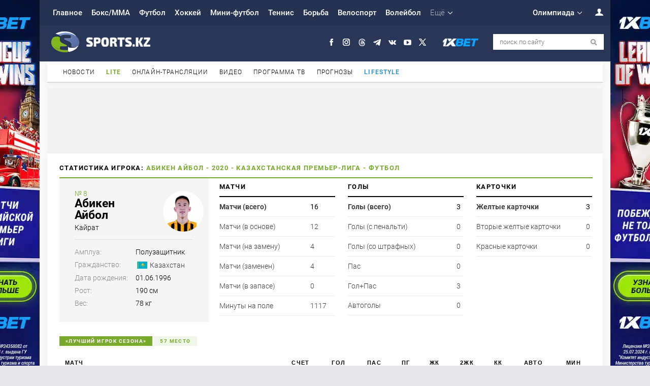

--- FILE ---
content_type: text/html; charset=UTF-8
request_url: https://www.sports.kz/statistic/player/abiken-aybol/season/2020
body_size: 88773
content:
    <!DOCTYPE html>
<html lang="ru">
<head>
    <meta charset="utf-8">
    <meta name="description" content="Айбол Абикен — Казахстанская Премьер-Лига — 2020 — Футбол. Данные игрока, полная статистика, голы, передачи, карточки" />
<title>Абикен Айбол - статистика игрока - Казахстанская Премьер-Лига - 2020 - Футбол - Sports.kz</title>
    <link rel="canonical" href="https://www.sports.kz/statistic/player/abiken-aybol/season/2020"/>
    <link rel="shortcut icon" href="https://www.sports.kz/themes/favicon.ico" type="image/x-icon"/>
            <style>
        @font-face{font-family:Roboto;font-display:swap;font-style:normal;font-weight:100;src:local('Roboto Thin'),local('Roboto-Thin'),url(/Roboto-Thin.woff2) format('woff2');unicode-range:U+0460-052F,U+1C80-1C88,U+20B4,U+2DE0-2DFF,U+A640-A69F,U+FE2E-FE2F}@font-face{font-family:Roboto;font-display:swap;font-style:normal;font-weight:100;src:local('Roboto Thin'),local('Roboto-Thin'),url(/Roboto-Thin.woff2) format('woff2');unicode-range:U+0400-045F,U+0490-0491,U+04B0-04B1,U+2116}@font-face{font-family:Roboto;font-display:swap;font-style:normal;font-weight:100;src:local('Roboto Thin'),local('Roboto-Thin'),url(/Roboto-Thin.woff2) format('woff2');unicode-range:U+1F00-1FFF}@font-face{font-family:Roboto;font-display:swap;font-style:normal;font-weight:100;src:local('Roboto Thin'),local('Roboto-Thin'),url(/Roboto-Thin.woff2) format('woff2');unicode-range:U+0370-03FF}@font-face{font-family:Roboto;font-display:swap;font-style:normal;font-weight:100;src:local('Roboto Thin'),local('Roboto-Thin'),url(/Roboto-Thin.woff2) format('woff2');unicode-range:U+0102-0103,U+0110-0111,U+1EA0-1EF9,U+20AB}@font-face{font-family:Roboto;font-display:swap;font-style:normal;font-weight:100;src:local('Roboto Thin'),local('Roboto-Thin'),url(/Roboto-Thin.woff2) format('woff2');unicode-range:U+0100-024F,U+0259,U+1E00-1EFF,U+2020,U+20A0-20AB,U+20AD-20CF,U+2113,U+2C60-2C7F,U+A720-A7FF}@font-face{font-family:Roboto;font-display:swap;font-style:normal;font-weight:100;src:local('Roboto Thin'),local('Roboto-Thin'),url(/Roboto-Thin.woff2) format('woff2');unicode-range:U+0000-00FF,U+0131,U+0152-0153,U+02BB-02BC,U+02C6,U+02DA,U+02DC,U+2000-206F,U+2074,U+20AC,U+2122,U+2191,U+2193,U+2212,U+2215,U+FEFF,U+FFFD}@font-face{font-family:Roboto;font-display:swap;font-style:normal;font-weight:300;src:local('Roboto Light'),local('Roboto-Light'),url(/Roboto-Light.woff2) format('woff2');unicode-range:U+0460-052F,U+1C80-1C88,U+20B4,U+2DE0-2DFF,U+A640-A69F,U+FE2E-FE2F}@font-face{font-family:Roboto;font-display:swap;font-style:normal;font-weight:300;src:local('Roboto Light'),local('Roboto-Light'),url(/Roboto-Light.woff2) format('woff2');unicode-range:U+0400-045F,U+0490-0491,U+04B0-04B1,U+2116}@font-face{font-family:Roboto;font-display:swap;font-style:normal;font-weight:300;src:local('Roboto Light'),local('Roboto-Light'),url(/Roboto-Light.woff2) format('woff2');unicode-range:U+1F00-1FFF}@font-face{font-family:Roboto;font-display:swap;font-style:normal;font-weight:300;src:local('Roboto Light'),local('Roboto-Light'),url(/Roboto-Light.woff2) format('woff2');unicode-range:U+0370-03FF}@font-face{font-family:Roboto;font-display:swap;font-style:normal;font-weight:300;src:local('Roboto Light'),local('Roboto-Light'),url(/Roboto-Light.woff2) format('woff2');unicode-range:U+0102-0103,U+0110-0111,U+1EA0-1EF9,U+20AB}@font-face{font-family:Roboto;font-display:swap;font-style:normal;font-weight:300;src:local('Roboto Light'),local('Roboto-Light'),url(/Roboto-Light.woff2) format('woff2');unicode-range:U+0100-024F,U+0259,U+1E00-1EFF,U+2020,U+20A0-20AB,U+20AD-20CF,U+2113,U+2C60-2C7F,U+A720-A7FF}@font-face{font-family:Roboto;font-display:swap;font-style:normal;font-weight:300;src:local('Roboto Light'),local('Roboto-Light'),url(/Roboto-Light.woff2) format('woff2');unicode-range:U+0000-00FF,U+0131,U+0152-0153,U+02BB-02BC,U+02C6,U+02DA,U+02DC,U+2000-206F,U+2074,U+20AC,U+2122,U+2191,U+2193,U+2212,U+2215,U+FEFF,U+FFFD}@font-face{font-family:Roboto;font-display:swap;font-style:normal;font-weight:400;src:local('Roboto'),local('Roboto-Regular'),url(/Roboto-Regular.woff2) format('woff2');unicode-range:U+0460-052F,U+1C80-1C88,U+20B4,U+2DE0-2DFF,U+A640-A69F,U+FE2E-FE2F}@font-face{font-family:Roboto;font-display:swap;font-style:normal;font-weight:400;src:local('Roboto'),local('Roboto-Regular'),url(/Roboto-Regular.woff2) format('woff2');unicode-range:U+0400-045F,U+0490-0491,U+04B0-04B1,U+2116}@font-face{font-family:Roboto;font-display:swap;font-style:normal;font-weight:400;src:local('Roboto'),local('Roboto-Regular'),url(/Roboto-Regular.woff2) format('woff2');unicode-range:U+1F00-1FFF}@font-face{font-family:Roboto;font-display:swap;font-style:normal;font-weight:400;src:local('Roboto'),local('Roboto-Regular'),url(/Roboto-Regular.woff2) format('woff2');unicode-range:U+0370-03FF}@font-face{font-family:Roboto;font-display:swap;font-style:normal;font-weight:400;src:local('Roboto'),local('Roboto-Regular'),url(/Roboto-Regular.woff2) format('woff2');unicode-range:U+0102-0103,U+0110-0111,U+1EA0-1EF9,U+20AB}@font-face{font-family:Roboto;font-display:swap;font-style:normal;font-weight:400;src:local('Roboto'),local('Roboto-Regular'),url(/Roboto-Regular.woff2) format('woff2');unicode-range:U+0100-024F,U+0259,U+1E00-1EFF,U+2020,U+20A0-20AB,U+20AD-20CF,U+2113,U+2C60-2C7F,U+A720-A7FF}@font-face{font-family:Roboto;font-display:swap;font-style:normal;font-weight:400;src:local('Roboto'),local('Roboto-Regular'),url(/Roboto-Regular.woff2) format('woff2');unicode-range:U+0000-00FF,U+0131,U+0152-0153,U+02BB-02BC,U+02C6,U+02DA,U+02DC,U+2000-206F,U+2074,U+20AC,U+2122,U+2191,U+2193,U+2212,U+2215,U+FEFF,U+FFFD}@font-face{font-family:Roboto;font-display:swap;font-style:normal;font-weight:500;src:local('Roboto Medium'),local('Roboto-Medium'),url(/Roboto-Medium.woff2) format('woff2');unicode-range:U+0460-052F,U+1C80-1C88,U+20B4,U+2DE0-2DFF,U+A640-A69F,U+FE2E-FE2F}@font-face{font-family:Roboto;font-display:swap;font-style:normal;font-weight:500;src:local('Roboto Medium'),local('Roboto-Medium'),url(/Roboto-Medium.woff2) format('woff2');unicode-range:U+0400-045F,U+0490-0491,U+04B0-04B1,U+2116}@font-face{font-family:Roboto;font-display:swap;font-style:normal;font-weight:500;src:local('Roboto Medium'),local('Roboto-Medium'),url(/Roboto-Medium.woff2) format('woff2');unicode-range:U+1F00-1FFF}@font-face{font-family:Roboto;font-display:swap;font-style:normal;font-weight:500;src:local('Roboto Medium'),local('Roboto-Medium'),url(/Roboto-Medium.woff2) format('woff2');unicode-range:U+0370-03FF}@font-face{font-family:Roboto;font-display:swap;font-style:normal;font-weight:500;src:local('Roboto Medium'),local('Roboto-Medium'),url(/Roboto-Medium.woff2) format('woff2');unicode-range:U+0102-0103,U+0110-0111,U+1EA0-1EF9,U+20AB}@font-face{font-family:Roboto;font-display:swap;font-style:normal;font-weight:500;src:local('Roboto Medium'),local('Roboto-Medium'),url(/Roboto-Medium.woff2) format('woff2');unicode-range:U+0100-024F,U+0259,U+1E00-1EFF,U+2020,U+20A0-20AB,U+20AD-20CF,U+2113,U+2C60-2C7F,U+A720-A7FF}@font-face{font-family:Roboto;font-display:swap;font-style:normal;font-weight:500;src:local('Roboto Medium'),local('Roboto-Medium'),url(/Roboto-Medium.woff2) format('woff2');unicode-range:U+0000-00FF,U+0131,U+0152-0153,U+02BB-02BC,U+02C6,U+02DA,U+02DC,U+2000-206F,U+2074,U+20AC,U+2122,U+2191,U+2193,U+2212,U+2215,U+FEFF,U+FFFD}@font-face{font-family:Roboto;font-display:swap;font-style:normal;font-weight:700;src:local('Roboto Bold'),local('Roboto-Bold'),url(/Roboto-Bold.woff2) format('woff2');unicode-range:U+0460-052F,U+1C80-1C88,U+20B4,U+2DE0-2DFF,U+A640-A69F,U+FE2E-FE2F}@font-face{font-family:Roboto;font-display:swap;font-style:normal;font-weight:700;src:local('Roboto Bold'),local('Roboto-Bold'),url(/Roboto-Bold.woff2) format('woff2');unicode-range:U+0400-045F,U+0490-0491,U+04B0-04B1,U+2116}@font-face{font-family:Roboto;font-display:swap;font-style:normal;font-weight:700;src:local('Roboto Bold'),local('Roboto-Bold'),url(/Roboto-Bold.woff2) format('woff2');unicode-range:U+1F00-1FFF}@font-face{font-family:Roboto;font-display:swap;font-style:normal;font-weight:700;src:local('Roboto Bold'),local('Roboto-Bold'),url(/Roboto-Bold.woff2) format('woff2');unicode-range:U+0370-03FF}@font-face{font-family:Roboto;font-display:swap;font-style:normal;font-weight:700;src:local('Roboto Bold'),local('Roboto-Bold'),url(/Roboto-Bold.woff2) format('woff2');unicode-range:U+0102-0103,U+0110-0111,U+1EA0-1EF9,U+20AB}@font-face{font-family:Roboto;font-display:swap;font-style:normal;font-weight:700;src:local('Roboto Bold'),local('Roboto-Bold'),url(/Roboto-Bold.woff2) format('woff2');unicode-range:U+0100-024F,U+0259,U+1E00-1EFF,U+2020,U+20A0-20AB,U+20AD-20CF,U+2113,U+2C60-2C7F,U+A720-A7FF}@font-face{font-family:Roboto;font-display:swap;font-style:normal;font-weight:700;src:local('Roboto Bold'),local('Roboto-Bold'),url(/Roboto-Bold.woff2) format('woff2');unicode-range:U+0000-00FF,U+0131,U+0152-0153,U+02BB-02BC,U+02C6,U+02DA,U+02DC,U+2000-206F,U+2074,U+20AC,U+2122,U+2191,U+2193,U+2212,U+2215,U+FEFF,U+FFFD}@font-face{font-family:Roboto;font-display:swap;font-style:normal;font-weight:900;src:local('Roboto Black'),local('Roboto-Black'),url(/Roboto-Black.woff2) format('woff2');unicode-range:U+0460-052F,U+1C80-1C88,U+20B4,U+2DE0-2DFF,U+A640-A69F,U+FE2E-FE2F}@font-face{font-family:Roboto;font-display:swap;font-style:normal;font-weight:900;src:local('Roboto Black'),local('Roboto-Black'),url(/Roboto-Black.woff2) format('woff2');unicode-range:U+0400-045F,U+0490-0491,U+04B0-04B1,U+2116}@font-face{font-family:Roboto;font-display:swap;font-style:normal;font-weight:900;src:local('Roboto Black'),local('Roboto-Black'),url(/Roboto-Black.woff2) format('woff2');unicode-range:U+1F00-1FFF}@font-face{font-family:Roboto;font-display:swap;font-style:normal;font-weight:900;src:local('Roboto Black'),local('Roboto-Black'),url(/Roboto-Black.woff2) format('woff2');unicode-range:U+0370-03FF}@font-face{font-family:Roboto;font-display:swap;font-style:normal;font-weight:900;src:local('Roboto Black'),local('Roboto-Black'),url(/Roboto-Black.woff2) format('woff2');unicode-range:U+0102-0103,U+0110-0111,U+1EA0-1EF9,U+20AB}@font-face{font-family:Roboto;font-display:swap;font-style:normal;font-weight:900;src:local('Roboto Black'),local('Roboto-Black'),url(/Roboto-Black.woff2) format('woff2');unicode-range:U+0100-024F,U+0259,U+1E00-1EFF,U+2020,U+20A0-20AB,U+20AD-20CF,U+2113,U+2C60-2C7F,U+A720-A7FF}@font-face{font-family:Roboto;font-display:swap;font-style:normal;font-weight:900;src:local('Roboto Black'),local('Roboto-Black'),url(/Roboto-Black.woff2) format('woff2');unicode-range:U+0000-00FF,U+0131,U+0152-0153,U+02BB-02BC,U+02C6,U+02DA,U+02DC,U+2000-206F,U+2074,U+20AC,U+2122,U+2191,U+2193,U+2212,U+2215,U+FEFF,U+FFFD}
        h2,h3,h4{position:relative}*,h2,h4{margin:0}*,h5{padding:0}.datetype u,.enter a,.infb_list li u,.search_gray,.search_tit,.sta u,a,a:hover{text-decoration:none}.fix_,footer,header{min-width:1100px}.cb_i_ span em,.cp_item li i,.datetype b,.datetype i,.enter-win i,.infb_list li em,.infb_list li i,.sta i,.today_ li b i,h5{font-style:normal}.ads_h_,.clear,.green_,.statistcs,footer{clear:both}.autors_profile_ul li,.enter-win,.form .row label,.infb_list li,.news_interesting li,.pofile_win,.profile_photo,.search-maininput.minii,.search_select,.search_txt_,.smart_ a,.statistcs div,.statkalendar td,.stories_ul li,.today_div,input,select,textarea{box-sizing:border-box}*{border:0}body{background:#e7e7e9;overflow-x:hidden}body,button,div,input,select,td,textarea{font-size:14px;font-weight:300;color:#000;font-family:Roboto,sans-serif;font-display:swap;font-style:normal;box-sizing:border-box}td{vertical-align:top}input,select,textarea{background-color:#fff;color:#4c4c4c;border:1px solid #ccc;width:100%;padding:6px}button,input[type=submit]{background:#f6f6f6;font-size:12px;color:#000;font-weight:500;display:inline-block;vertical-align:middle;cursor:pointer;text-transform:uppercase;border:1px solid #ccc;letter-spacing:1px;width:auto;padding:8px 14px 7px}.clear,.datetype a,li{display:block}.datetype a,.menu_interesting li{letter-spacing:1.1px;text-transform:uppercase}.ta_1,h3{letter-spacing:1.4px}a{color:#000;transition:color .1s ease-out}a:hover{color:#508102}table{width:100%;border-collapse:collapse;border-spacing:0}* html hr,hr{height:1px;background:#cfd3d6;border:1px}hr{margin:8px 0}:first-child+html hr{height:1px;margin:0}p{line-height:23px;padding:0 0 15px}b,strong{font-weight:600}h1{font-size:31px;font-weight:100;padding:0 0 20px}.datetype a,h2,h3{font-weight:700}h2{font-size:16px;padding:10px 0}h3{font-size:13px;text-transform:uppercase;border-bottom:2px solid #000;padding:8px 0 11px}h4{font-size:60px;font-weight:100;line-height:95%;padding:59px 0 55px}h5{font-size:33px;font-weight:300;margin:0 0 20px}li{list-style:none}.clear{height:0!important;background:0 0!important;box-shadow:none!important;float:none!important;margin:0!important}.ads_h_,.ads_u_{background:#f2f2f2;text-align:center}.enter,.menu_olymp,.user_i{float:right}.fix_{z-index:2;max-width:1100px;width:1100px;margin:0 auto}#top,.calendar,.content_blogs li .cb_i_ i,.content_infoboard_,.content_media_ li .cm_2,.content_media_ li .cm_5,.ct_answer,.ct_quo u,.enter-win,.infb,.infb_list li,.infb_list li em,.logo_,.menu_chronicle li,.menu_infoboard_ li,.menu_main li ul,.menu_media_ li,.menu_olymp li ul,.mn_settings li i,.mn_settings li span,.more_news_,.news_list_ li img,.news_main_ .mainnews_foto_,.oc li,.overlay_,.right_partners a,.search-win,.search_but_,.search_options,.social_ li a,.stories_item,.subscribe,ul.super li:first-child img{-webkit-transition:.2s;-moz-transition:.2s;transition:.2s}.center{text-align:center}.overlay_{position:fixed;opacity:0;left:0;right:0;top:0;bottom:auto;height:0}.overlay_.act{opacity:1;left:0;right:0;top:0;bottom:0;background:rgba(0,0,0,.16);height:auto;z-index:5;transition:.5s}.branding_ .menu_,.menu_{z-index:16}.green_{color:#78a92c;border-bottom:2px solid #78a92c}.ads_h_{margin:0;padding:13px}.ads_u_{margin:0 0 15px}.main .ads_u_{padding:11px 0}.menu_main .more_,.menu_olymp .more_{padding-right:18px;background:url(https://www.sports.kz/themes/2017/images/more.png) right center no-repeat}.sta{font-size:12px;color:#868686}.sta u{background:url(https://www.sports.kz/themes/2017/images/s_w.png) 0 3px no-repeat;margin:0 0 0 10px;padding:0 0 0 13px}.sta i{background:url(https://www.sports.kz/themes/2017/images/s_q.png) 0 5px no-repeat;vertical-align:top!important;margin:0 0 0 9px;padding:0 0 0 12px}.search_res_news li span.sta{display:inline-block;margin:-1px 0 0;white-space:nowrap}.search_result .today_ li .date-cat b{font-weight:300;font-size:14px;color:silver}.news_list_ li .sta{margin:-1px 0 0}.search_result .today_ li b{top:auto}.search_res_news li span.sta u{background:url(https://www.sports.kz/themes/2017/images/s_w.png) 0 4px no-repeat}.datetype a{font-size:12px;color:#78a92c;vertical-align:middle;margin:0 9px -2px 0}.datetype b,.datetype u{font-size:13px;vertical-align:middle}.datetype b,.datetype u,.menu_olymp{display:inline-block}.datetype u{color:#999898;margin:0 5px 0 0}.datetype b{color:#b3b3b3;font-weight:100}header{background:#2c395c;margin:0}.branding_ footer,.branding_ header{margin: 0 -15px;width: 103%; max-width:none !important}.branding_ .fix_{max-width:1094px;min-width:1094px;width:1094px}.branding_ footer .fix_{min-width:1125px!important;width:1125px!important;padding:0 10px 10px}.branding_ footer .menu_footer_.fix_{max-width:1090px!important;min-width:1090px!important;width:1094px!important;padding:0!important}.enter-win.act,.menu_main li ul.act,.menu_olymp li ul.act{height:auto;top:46px;opacity:1;transition:.5s;visibility:visible}.branding_white{width:1124px;background:#f9f9f9;overflow:hidden;margin:0 auto}header .fix_{z-index:3;background:0 0!important}.menu_{background:#263251}.enter-win,.menu_main li ul,.menu_olymp li ul{box-shadow:0 5px 13px rgba(0,0,0,.05);z-index:555;position:absolute;opacity:0}.menu_ a,.menu_ span{color:#fff;font-size:15px;font-weight:500;display:block;cursor:pointer;padding:16px 9px}.menu_main li.act a{background:rgba(25,32,53,.52);color:#a0ca5e}.menu_main .more_{font-weight:300!important;color:#b1b3b9}.menu_main li ul,.menu_olymp li ul{height:0;top:66px;left:0;background:#fff;visibility:hidden;padding:5px 0}.menu_main li ul.act li a,.menu_olymp li ul.act li a{color:#000;font-weight:300;font-size:14px;padding:6px 12px}.user_i{display:inline-block!important;width:40px;height:47px;background:url(https://www.sports.kz/themes/2017/images/user.png) right center no-repeat;cursor:pointer!important;margin:0!important;padding:0!important}.enter-win{overflow:hidden;background:#fff;top:76px;right:0;width:300px;height:0;padding:0 24px}.infb_list li em,.registration_,.today_ li.today_date:first-child span{background:#85ba33}.enter-win.act{overflow:visible;padding:24px}.enter-win .passwordRecovery{position:absolute;right:25px;top:67px;font-weight:400;color:#8e929b;background:#fff;border-left:1px solid #eeefef;display:block;font-size:13px;padding:5px 11px 6px}.message_auth_win .enter-win{box-shadow:none;left:auto!important;top:auto!important;width:auto!important;height:270px;z-index:1100;display:block!important;background:0 0!important}.enter{position:relative}.enter span{background:url(https://www.sports.kz/themes/images/2015/enter.png) 0 1px no-repeat;cursor:pointer;padding:0 20px 0 15px}.enter a{color:#000;font-weight:700}.enter-win div input{margin:0 0 12px;padding:6px 8px}.enter-win i{display:block;font-weight:700;font-size:13px;background:url(https://www.sports.kz/themes/images/enter-.gif) 11px 14px no-repeat #202a44;color:#fff;position:absolute;top:-38px;left:0;padding:11px 16px 12px 26px}.submenu_main ul,.submenu_title{display:inline-block;vertical-align:middle}.enter-win .close{position:absolute;right:18px;top:24px;cursor:pointer!important;padding:9px 18px}.registration_{color:#fff;text-align:center;margin:15px 0 0;padding:11px!important}.enter-win .enter-button{font-weight:700;font-size:13px;cursor:pointer!important;text-align:center}.enter_or{color:#434853;text-align:center;font-size:12px;padding:15px 0 14px}.ulogin-buttons-container div{margin:0 4px 10px 0!important}.enter.profile span{background:url(https://www.sports.kz/themes/images/profile-usr.gif) 0 3px no-repeat}.profile .enter-win{height:auto}.profile .enter-win i{white-space:nowrap;font-weight:400;background:url(https://www.sports.kz/themes/images/profile-usr-.gif) 11px 14px no-repeat #202a44}.profile .enter-win ul{padding:10px 10px 0}.profile .enter-win ul li{padding:0 0 10px}.profile-foto{width:60px;min-height:60px;background:url(https://www.sports.kz/themes/images/ava/none.gif) no-repeat!important;box-shadow:0 0 4px -1px #393e49;margin:10px 10px 0!important;padding:0!important}.profile-foto img{width:60px}.submenu_main{background:#151c2d;padding:6px 0}.submenu_title{font-size:15px;color:#000;background:#fff;position:relative;margin:0 10px 0 0;padding:7px 10px}#top,.logo_{font-size:0}#search-div-btn-hide,.logo_,.search-win,.search_,.social_{position:absolute}.submenu_title:after{position:absolute;display:block;top:0;bottom:0;right:-8px;width:8px;background:url(https://www.sports.kz/themes/2017/images/submenu_title.png) right center no-repeat;content:''}.submenu_main ul{width:86%}.submenu_main li a{color:#fff;display:block;padding:8px 9px}.submenu_main li.act a{color:#d7efb1}.head_{z-index:15;height:71px}.logo_{width:195px;height:41px;display:block;left:6px;top:12px;background:url(https://www.sports.kz/themes/2017/images/logo.png) no-repeat}.search_but_,.search_options,.social_ li{display:inline-block}.cm_1,.cm_3{left:0;top:0}.social_{right:245px;top:23px}.social_ li{vertical-align:middle;margin:0 0 0 15px}.social_ li a{display:block;width:15px;height:15px}.svk{background:url(https://www.sports.kz/themes/images/social_2023.png) no-repeat}.sfb{background:url(https://www.sports.kz/themes/images/social_2023.png) -15px 0 no-repeat}.stw{background:url(https://www.sports.kz/themes/images/social_2023.png) -30px 0 no-repeat}.sgo{background:url(https://www.sports.kz/themes/images/social_2023.png) -45px 0 no-repeat}.smr{background:url(https://www.sports.kz/themes/images/social_2023.png) -60px 0 no-repeat}.sok{background:url(https://www.sports.kz/themes/images/pyeongchang/social_2023.png) -75px 0 no-repeat}.syt{background:url(https://www.sports.kz/themes/images/social_2023.png) -90px 0 no-repeat}.sfu{background:url(https://www.sports.kz/themes/images/social_2023.png) -105px 0 no-repeat}.sma{background:url(https://www.sports.kz/themes/images/social.png) -120px 0 no-repeat}.sin{background:url(https://www.sports.kz/themes/images/social_2023.png) -135px 0 no-repeat}.stg{background:url(https://www.sports.kz/themes/images/pyeongchang/social_tg.png) no-repeat} .ya-share2__item_service_twitter .ya-share2__icon {background: url(https://www.sports.kz/themes/images/ya-share2__item_service_twitter.png) no-repeat center #000 !important; background-size: contain !important;}.social_ li a.xbet_{width:74px;height:21px;background:url(https://www.sports.kz/themes/2017/images/xbet.png) center no-repeat;background-size:contain!important}.search_{right:0;top:17px}.search_bg_{background:#fff;width:218px;height:31px}.search_txt_{background:0 0;border:none;width:180px;height:31px;font-size:13px;padding:10px 0 10px 13px}.search_options{width:28px;height:31px;background:url(https://www.sports.kz/themes/2017/images/search_options.png) center no-repeat;cursor:pointer}.search_but_{width:31px;height:31px;background:url(https://www.sports.kz/themes/2017/images/search_but.png) center no-repeat;border:0;padding:0}.search-win{opacity:0;height:0;top:0;visibility:hidden;width:414px!important;right:-18px;background:#fff;box-shadow:0 5px 13px rgba(0,0,0,.05);z-index:100500;padding:20px!important}.cm_1,.cm_3{bottom:0;right:0}.search-win.act{opacity:1;transition:.5s;height:auto;top:-20px;visibility:visible}.error_base,.sponsor_news u{-webkit-transition:.2s;-moz-transition:.2s}.search_but_:hover,.search_options:hover{opacity:.5}.search-maininput.minii{width:100%!important;margin-bottom:16px;padding:6px!important}#search-div-btn-hide{right:28px;top:24px;cursor:pointer;padding:5px}.search_select{width:193px;cursor:pointer;margin-left:10px;float:right;margin-top:-36px;padding:4px}.search_tit{margin:0 5px 0 7px}.search_label{display:block;height:30px;cursor:pointer}.search_label.sl1{margin-top:-5px}.search_date{padding:15px 0}#date_from,#date_to{width:135px}.search_gray{color:#9b9b9b;margin:0 3px 0 5px;display:inline-block;position:relative;height:17px}.menu_interesting{background:#f2f2f2;position:relative}.menu_interesting li{display:inline-block;font-size:12px;padding:14px 8px 12px}.menu_interesting li:first-child{font-weight:700;border-bottom:2px solid #78a92c;padding:14px 18px 12px 24px}.news_interesting{padding:20px 4px 20px 24px}.news_interesting li{width:25%;display:inline-block;margin-left:-4px;line-height:20px;vertical-align:top}.news_interesting li b{color:#9b9b9b;font-weight:300;font-size:12px;display:block;margin:0 0 3px}.news_interesting li:first-child b{color:#78a92c;font-weight:900}.content_infoboard_,.menu_approve_{height:auto;opacity:1;margin:0}.error_base,.pofile_win{overflow:hidden;opacity:0}.infb strong{display:block;background:#f5f5f5;font-size:13px;padding:14px 24px}.infb strong img{vertical-align:middle;margin:-4px 8px -3px 0}.infb strong span{font-weight:300}.infb_list li b,.pages li.selected a,.pages_ li.act a,.yiiPager li.selected a{font-weight:900}.infb_list,.photo_block_oneimg{overflow:hidden}.infb_list li{display:inline-block;border-bottom:1px solid #eaeaec;width:50%;margin:1px -2px -1px 0;padding:7px 24px}.infb_list li b{color:#78a92c;font-size:12px;margin:0 12px 0 0;position:relative;top:1px}.infb_list li i{float:left;color:#7c7c7c;font-size:13px;margin:0 8px 0 0;text-transform: lowercase}.tokyo_m{display:none;background:#f40c93;padding:0;margin:-3px 0 10px}.main,.stories_{background:#fff;height:auto;box-shadow:0 5px 13px rgba(0,0,0,.05)}.tokyo_m a{color:#fff;font-size:15px;font-weight:500;display:block;padding:14px 9px;text-align:center}.infb_list li em{float:right;color:#fff;font-size:12px;font-weight:900;display:inline-block;padding:2px 6px}.infb_list li:hover em{background:#eb0032}.infb_list li u{float:right;color:#7c7c7c;font-size:13px}.infb_list li:hover{background:#f7f7f7}.stories_{width:1094px;margin:0 auto 10px;min-height:150px;max-height:230px}.stories_item.act{opacity:1;visibility:visible;height:auto}.stories_ul{padding:24px;display:block;position:relative}.cm_1,.cm_3,.cm_4{position:absolute}.stories_ul li{display:inline-block;width:33%;vertical-align:top;position:relative;overflow:hidden;padding:0 20px 0 0}.stories_ul li i.sto_i{display:block;float:left;width:115px;height:90px;margin-right:16px}.stories_ul li p{display:block;float:left;width:187px;padding:0}.branding_ .stories_ul li p{width:185px}.stories_ul li p span{line-height:19px;font-size:14px}.stories_ul li p span.datetype{line-height:19px;font-size:13px;padding:7px 0 0}.main{width:100%}.c_left,.c_left_big{margin:0 24px;float:left}.column{padding:24px 0}.column.column_big{padding:0 0 24px}.c_left{width:500px}.c_left_big{width:798px}.news_main_ p{line-height:20px;color:#000}.mainnews_foto_{width:500px;height:300px;margin:0 0 16px}.news_main_.under_:hover .mainnews_foto_{opacity:1!important}.announce_ .mainnews_foto_{margin:0 0 5px}.news_main_ h2,news_main_ h1{font-size:23px;text-decoration:underline;margin-bottom:5px;padding:10px 0}.cb_i_ span em u,.cb_ic_ u,.news_main_.under_ h1,.news_main_.under_ h2{text-decoration:none}.news_main_.under_ p{line-height:21px!important;color:#000;font-size:16px}.news_list_ .datetype{margin:-5px 0 0}.news_list_ li{border-bottom:1px solid #ececee;margin-bottom:20px;width:100%;overflow:hidden}.news_foto_{width:215px;float:left;margin:0 20px 10px 0}.news_list_ p{line-height:20px!important;color:#000;padding:0 0 20px}.cp_item li,.poll_q_,.today_ li{line-height:19px}.media_{border-bottom:2px solid #000;margin:-15px 0 24px;padding:0 0 15px}.menu_media_{border-bottom:2px solid #78a92c;margin-bottom:24px}.menu_approve_ li,.menu_infoboard_ li,.menu_media_ li{display:inline-block;text-transform:uppercase;font-size:12px;letter-spacing:1.1px;cursor:pointer;position:relative;margin:0 -3px 0 0;padding:14px 11px 12px}.content_media_ li{width:48%;display:inline-block;vertical-align:top;position:relative;margin:20px 17px 0 0}.content_media_ li:first-child{width:100%;height:315px;display:block;margin:0}.cm_1{display:block;z-index:4}.content_media_ li .cm_2{position:absolute;display:block;left:11px;top:auto;bottom:15px;right:auto;z-index:2;background:url(https://www.sports.kz/themes/2017/images/play.png) center/contain no-repeat;width:33px;height:30px}.content_media_ li:first-child .cm_2{left:220px;top:120px;bottom:0;right:0;width:12%;height:20%}.cm_3{display:block;z-index:1;background:url(https://www.sports.kz/themes/2017/images/cm_3.png) left bottom repeat-x}.cm_4{bottom:24px;right:24px;left:24px;z-index:3}.cm_4 .datetype a{color:#acd46d}.cm_4 .datetype b,.cm_4 .datetype u{color:#d3d3d3}.content_media_ li .cm_4 a h2{color:#fff;font-size:19px;text-decoration:underline}.cm_5{position:relative;display:block;height:165px;margin:0 0 12px}.content_media_ li:last-child{margin:20px 0 0}.tags_{background:#edf6e0;height:95px;margin:0 0 20px}.tags_avatar{position:absolute;left:18px;top:15px;width:65px;height:65px;overflow:hidden;display:block;z-index:55;background-position:center!important;background-repeat:no-repeat!important;background-size:contain!important}.tags_right{padding:24px 0 24px 102px}.tags_name{margin:0 0 6px}.ta_1{color:#78a92c;font-size:13px;font-weight:700;background:url(https://www.sports.kz/themes/2017/images/ta_1.png) right center no-repeat;text-transform:uppercase;margin:0 8px 0 0;padding:0 10px 0 0}.to_mail_1,.to_mail_2{font-size:12px;color:#fff;display:inline-block;vertical-align:middle}.to_mail{display:inline-block;vertical-align:middle;width:117px;float:left}.to_mail_1{background:url(https://www.sports.kz/themes/2017/images/to_mail_1.png) left center no-repeat;font-weight:400;padding:6px 7px 6px 25px}.to_mail_1:hover{color:#e1f2c6}.to_mail_2{background:url(https://www.sports.kz/themes/2017/images/to_mail_2.png) right center no-repeat;padding:6px 9px}.pages,.pages_,.yiiPager{background:#f5f5f5;text-align:center}.pages li a,.pages_ li a,.yiiPager li a{display:block;font-size:13px;border:none;background:0 0;padding:14px 12px}.c_center{width:278px;float:left}.calendar_i,.subs_i{width:17px;height:17px}.menu_chronicle{position:absolute;right:24px;top:20px}.f1,.f2{top:-5px}.menu_chronicle li{display:inline-block;margin-left:5px;cursor:pointer}.subs_i{background:url(https://www.sports.kz/themes/2017/images/subs_i.png) no-repeat}.calendar_i{background:url(https://www.sports.kz/themes/2017/images/calendar_i.png)}.menu_chronicle li:hover{opacity:.7}.calendar .calendar{margin-top:20px}.calendar select{cursor:pointer;padding:4px}.calendar th{height:36px;font-size:10px}.calendar td{vertical-align:middle;text-align:center;font-size:13px;border-top:1px solid #edeff4;color:#939dac;padding:5px 0}.calendar td.day,.stdtable tbody tr.togglerow td,.stdtable tbody tr.togglerow:hover td,.stdtable-pere tbody tr.togglerow td,.stdtable-pere tbody tr.togglerow:hover td{background:#fff}.calendar td.day a{color:#303e64;font-weight:700}.cp_item li i,.date-picker-wrapper .month-wrapper table tr.caption th .next,.date-picker-wrapper .month-wrapper table tr.caption th .prev,.enter.profile .enter-win ul li a,.menu_interesting li.act a,.profile .entertosite,.today_ li b{font-weight:400}.calendar-bot{height:7px}tr.days td{padding:8px 3px}#cmonth{width:64%}#cyear{width:34%}.subscribe .info{color:#373e48;font-size:14px;margin-bottom:8px}.subscribe .mail{margin-top:2px;border:1px solid;width:175px;vertical-align:middle;border-color:#82848b #cecfd0 #aaadb5;padding:6px}.today_div{background:#f5f5f5;overflow:hidden;padding:20px 0 0}.today_div h3{margin:0 24px}.today_div h3.green_{margin-top:-8px}.today_{overflow:hidden;padding:12px 0}.today_ li.today_date{margin-top:10px;margin-bottom:14px}.today_ li.today_date:first-child{margin-bottom:0;margin-top:-5px}.today_ li.t_best:nth-child(3),ul.super li span span{margin-top:0!important}.today_ .today_date span{background:#c6c7c8;display:inline-block;color:#fff;font-size:12px;font-weight:700;letter-spacing:1.4px;text-transform:uppercase;margin:-5px 0 -9px;padding:5px 9px 4px}.more_news_,.statistcs li:first-child{text-transform:uppercase;font-size:13px;letter-spacing:1.3px}.today_ li{padding:10px 24px}.today_ li b{font-size:12px;line-height:12px;color:#7c7c7c;display:block;margin:0 0 3px}.today_ li b a{display:inline-block;font-weight:800;letter-spacing:1.2px;text-transform:uppercase;vertical-align:middle;margin:0 0 0 8px}.today_ li b i{display:inline-block;vertical-align:middle}.t_best{background:#edf6e0;margin:0;padding:12px 24px!important}.t_photo,.t_video{height:10px;margin-left:6px}.t_best img{display:block;width:100%;margin:7px 0}.t_photo{width:11px;background:url(https://www.sports.kz/themes/2017/images/t_photo.png) center no-repeat}.t_video{width:8px;background:url(https://www.sports.kz/themes/2017/images/t_video.png) center no-repeat}.today_ .t_video{margin-top:-2px}.more_news_{bottom:0;left:0;right:0;z-index:55;color:#a9b29c;background:#e7eedc;display:block;font-weight:700;text-align:center;padding:14px 0}.more_news_:hover{color:#889476;background:#d2dcc3}.c_right{width:220px;float:right;margin:0 24px 0 0}.cp_date{display:inline-block;font-weight:700;letter-spacing:1.2px;text-transform:uppercase;font-size:12px;margin:12px 0 18px}.cp_item li:first-child b{display:inline-block;padding:0}.cp_item li:first-child i{position:absolute;right:0;top:-15px;display:block;width:50px;height:50px}.cp_item li{position:relative;padding:0 0 15px}.channels i,.f1:after,.f2:after,.poll_a_ li input{position:absolute}.cp_item li i{display:inline-block;font-size:12px;color:#7c7c7c;margin:2px 6px 0 0;line-height:16px;vertical-align:top}.channels{display:block;position:relative}.channels i{display:block;width:36px!important;height:36px!important;border-radius:36px;right:0;top:-10px!important}.cb_i_ i,.cb_i_ span{display:inline-block;vertical-align:middle}#top,.cb_i_ i{width:60px;height:60px}.chan_1{background:url(https://www.sports.kz/themes/2017/images/channels/qazsport.png) center center no-repeat}.right_poll{margin:0 0 18px}.c_center .right_poll{background:#f5f5f5;margin-top:21px;padding:15px 24px 24px}.poll_q_{font-weight:700;padding:17px 0 10px}.dd_table_ dt,.f1,.f2{line-height:20px}.poll_a_ li{position:relative;padding:8px 0 8px 20px}.poll_a_ li input{left:0;top:10px}.content_blogs li{border-bottom:1px solid #ececee;padding:18px 0}.cb_ic_ strong,.news_main_.under_ .users{padding:5px 0 0}.content_blogs li:last-child{border:none}.cb_i_ i{position:relative;border-radius:60px;margin:0 15px 15px 0}.right_community .cb_i_ i{border-radius:0;background-color:transparent!important;background-size:contain!important}.cb_i_ span{width:calc(100% - 80px);font-weight:700}.f1,.f2,.statistcs div{vertical-align:top}.cb_i_ span em,.cb_ic_ strong{font-weight:300;display:block}.cb_i_ span em{font-size:12px;color:#434343;margin:6px 0 0}.cb_i_ span em u{background:url(https://www.sports.kz/themes/2017/images/s_q.png) 0 2px no-repeat;font-size:12px;color:#868686;margin:0 0 0 9px;padding:0 0 0 12px}.cb_ic_ span{font-size:12px;color:#5e5e5e}.cb_ic_ u{font-size:12px;color:#c1c1c1}.cb_ic_ strong{font-size:14px;color:#212121}.f1,.f2,.statistcs div,ul.super li b,ul.super li span,ul.super li span.ttl span.ttl_v,ul.super li:first-child,ul.super li:first-child a,ul.super li:first-child b,ul.super li:first-child img{display:inline-block}.statistcs{background:#fff;box-shadow:0 5px 13px rgba(0,0,0,.05);width:1094px;margin:0 auto 10px;padding:12px 0 0 24px}.statistcs h3{border:0;padding:7px 0 14px}.str211 td,.str211 th,.str211 tr.str21 td,.str211 tr.str21 th{border-bottom:2px solid #dae6c2}.statistcs div{width:24.75%;margin-bottom:-17px;padding:0 16px 0 0}.statistcs ul{padding:0 0 20px}.statistcs li{padding:7px 10px 7px 0}#___body>div.branding_white>div>div.statistcs>div.stat_3_>ul:nth-child(2)>li:first-child{margin-top:-14px}.statistcs li:first-child{background:#f2f2f2;margin:0 -18px 10px;padding:14px 18px}.statistcs div.stat_1_ ul li:first-child{padding-left:24px!important;margin-left:-24px!important}.statistcs div.stat_4_ ul li:first-child{padding-right:21px!important;margin-right:-21px!important}.stat_31_{height:205px}footer{background:#242f4b;height:auto;width:100%}.menu_footer_{background:#202a44}.menu_footer_ li a{color:#fff;display:block;padding:14px 9px}.rss_ a{color:#b7bac4!important;background:url(https://www.sports.kz/themes/2017/images/rss.png) 8px 16px no-repeat;padding-left:24px!important}.rss_ a:hover{color:#fff!important}.smart_ a{width:85px;height:45px;background:url(https://www.sports.kz/themes/2017/images/smart.png) center no-repeat}.f1{color:#fff;position:relative;margin:0 20px 0 8px;padding:26px 50px 0 72px}.f2,.f2 a{color:#b7bac4;position:relative}.f1:after{display:block;width:56px;height:41px;background:url(https://www.sports.kz/themes/2017/images/logo_f.png);left:0;top:25px;content:''}.f2{padding:26px 0 0 91px}#top,.error_base{position:fixed;left:50%}.f2:after{display:block;width:81px;height:36px;background:url(https://www.sports.kz/themes/2017/images/sportskz.png);left:0;top:27px;content:''}.f2 a{top:-2px}.counters_{float:right;padding:0}ul.super{padding-left:0;height:119px;padding-bottom:0;padding-top:0}ul.super li{width:620px}ul.super li:first-child{height:119px;width:463px;float:left;position:relative}ul.super li:nth-child(2){margin-top:5px}ul.super li span{float:left;width:94%;font-size:12px}ul.super li span.ttl span.ttl_v{white-space:nowrap;overflow:hidden;text-overflow:ellipsis;max-width:86%;float:left;line-height:19px;padding:0}ul.super li span span{width:auto!important;float:none!important}ul.super li b{float:left;width:6%}ul.super li:first-child a{height:119px;width:100%;font-size:14px}ul.super li:first-child img{margin-right:20px;float:left;width:198px;height:auto}ul.super li:first-child span{display:inline-block;float:left;font-weight:700;width:221px;margin-top:15px;font-size:14px}.tv_day_ h3 span,ul.super li span.sta{margin-top:-2px!important}ul.super li:first-child b{background-color:#7ba72c;color:#fff;padding-left:10px;padding-right:10px;position:absolute;width:6%;top:20px;left:151px;z-index:5}ul.super li span.sta{font-size:11px!important;font-weight:100!important;padding-top:1px}.tv_day_ li span{padding:4px 0 0!important}body>div>div.statistcs>div.stat_3_>ul.stat_31_{padding-bottom:17px}.error_base{top:50%;visibility:hidden;width:400px;margin-left:-200px;height:0;background:#fff;box-shadow:0 5px 13px rgba(0,0,0,.05);transition:.2s;z-index:6;padding:24px}.error_base.act{top:45%;opacity:1;visibility:visible;height:auto}.column_title{margin-top:-24px;padding:13px 24px 20px}.notitle_{padding-top:0!important}.infb_list li div{width:auto;position:relative;float:right}#subscribe .submit{margin-top:2px;padding:7px 14px}#___body>div.fix_>div.statistcs>div.stat_3_>ul:nth-child(2){margin-top:41px}.subs{width:270px;position:relative;height:27px;float:left}.content_media_ li:nth-child(2){margin-right:3%}.content_media_ li:nth-child(3){margin-right:0}#tw-bt{width:149px;float:right;margin-top:4px}.poll.act li div.line,.poll_a_ li div.line{height:4px;background:#c7e38d;position:absolute;bottom:5px;left:35px;display:inline-table}.poll.act span,.poll_a_ span{position:absolute;left:0;top:1px;width:27px;color:#939dac;font-size:12px;text-align:right;display:block}.poll.act{overflow:hidden;margin:0 0 25px}.poll.act li,.poll_a_ li.otv{vertical-align:top;position:relative;padding:0 0 13px 34px;overflow:hidden}.poll.act li{padding:0 0 25px 34px}.news_main_.under_ .poll.act li{font-size:13px;overflow:hidden}.datetype i{font-size:13px;color:#b3b3b3;vertical-align:middle;display:inline-block}.other_news_ li .sta i{background:url(https://www.sports.kz/themes/2017/images/s_q.png) 0 2px no-repeat}.c_left .column_title{padding:13px 0 20px}.green_title.column_title h3{color:#fff;border-bottom:2px solid #94bb58}.c-under.col2 h1,.c-under.col2 h2{color:#78a92c;border-bottom:2px solid #78a92c;text-transform:uppercase;font-weight:700;letter-spacing:1.4px}.green_title.column_title h3 a{color:#fff;text-decoration:none}.green_title{background:#79a92d;padding-bottom:7px;margin:0 0 24px}.green_menu{position:absolute;left:250px;right:250px;top:16px;text-align:center}.green_menu li a{font-weight:700;font-size:13px;text-transform:uppercase;color:#fff;letter-spacing:1.4px;display:block;padding:5px 5px 5px 35px}.white_intitle{display:block;position:absolute;right:24px;top:18px;color:#fff;font-size:15px;font-weight:700}.column_big{height:auto;width:100%}.bd1,.bd3{top:32%;width:31px;height:31px;position:absolute}.column_big .c_left{width:650px}.branding_ .column_big .c_left{width:639px}.column_big .c_right{width:377px}.pro_date_1 h2{font-size:23px;padding:15px 0}.size11_{font-size:12px;border-bottom:1px solid #a1a1a1;font-weight:900;margin:0 0 15px;padding:8px 0}.size11_.green_{border-bottom:1px solid #cedfb2}.ul_table_ li{padding:0 0 8px}.ul_table_ p,.ul_table_ span{display:inline-block;vertical-align:top;margin:0 -4px 0 0;padding:0}.ul_table_ span{width:40%;color:#777}.ul_table_ p{width:60%}.dd_table_ li{padding:0 0 12px}.dd_table_ dd,.dd_table_ dt{vertical-align:top;margin:0 -4px 0 0;padding:0;display:inline-block}.dd_table_ dd{width:35%;color:#777}.dd_table_ dt{width:65%}.bd2 img,.bd2 span{vertical-align:middle}.second_a_h3{font-weight:300;margin-left:20px}.news_interesting li span{width:98%}.poll-total{font-size:13px;color:#868686;padding:0 0 15px 32px}.statist ul{width:100%!important}.statist li b{font-size:12px;font-weight:700;letter-spacing:1.1px;text-transform:uppercase;display:block;border-bottom:1px solid silver;margin:8px 0 2px;padding:0 0 10px}.c-under.col2{width:745px!important;float:left;margin:0 24px!important}.c-under.col2 h2{font-size:13px;display:block;margin:8px 0 22px;padding:10px 0}.c-under.col2 h1{font-size:15px;position:relative;margin-top:-10px;margin-bottom:24px;padding:8px 0 11px 55px}.bd2 img{display:inline-block;margin:0 25px 0 0;width:auto;height:100px}.bd2 span{display:inline-block;letter-spacing:0;text-transform:none;font-size:28px;width:410px}.bd1{left:0;float:left;background:url(https://www.sports.kz/themes/2017/images/tab_left.png) center center no-repeat rgba(120,169,44,.13);display:inline-block}.bd3{right:0;background:url(https://www.sports.kz/themes/2017/images/tab_right.png) center center no-repeat rgba(120,169,44,.13);display:inline-block;float:right}.stdtable .con0{background:#fcfcfc}.stdtable .con1{background:#f9f9f9}.stdtable td,.stdtable th{font-size:15px;line-height:16px;vertical-align:middle}.c-under td,.statkalendar td{line-height:23px;font-size:15px}.stdtable th{font-size:15px;word-wrap:break-word;padding:13px 0!important}.stdtable thead td{font-size:15px;word-wrap:break-word;font-weight:700}.stdtable-pere th,.stdtable-pere thead td{font-size:15px;text-align:left;padding:10px 40px}.stdtable-pere tfoot td,.stdtable-pere tfoot th{font-size:15px;text-align:left;padding:10px 41px}.stdtable tfoot td,.stdtable tfoot th{font-size:15px;text-align:center;padding:10px 0}.stdtable-pere th.head0{background:url(https://www.sports.kz/themes/2017/images/com-come.gif) 9px center no-repeat #edeff3}.stdtable th.head0{background:#edeff3}.stdtable-pere th.head0.headgone{background:url(https://www.sports.kz/themes/2017/images/com-gone.gif) 9px center no-repeat #edeff3!important}.stdtable tfoot td.head1,.stdtable th.head1,.stdtable thead td.head1{background-color:#edeff3}.stdtable thead td.sorting,.stdtable thead th.sorting{background-image:url(https://www.sports.kz/themes/2017/images/sort_both.png);background-position:right 3px;background-repeat:no-repeat}.stdtable thead td.sorting_asc,.stdtable thead th.sorting_asc{background-image:url(https://www.sports.kz/themes/2017/images/sort_asc.png);background-position:right 4px;background-repeat:no-repeat}.stdtable thead td.sorting_desc,.stdtable thead th.sorting_desc{background-image:url(https://www.sports.kz/themes/2017/images/sort_desc.png);background-position:right 4px;background-repeat:no-repeat}.stdtable thead td.center{text-align:left}.stdtable tbody tr td{border-bottom:1px solid #dfdfdf;padding:17px 0}.stdtable-pere tbody tr td{border-bottom:1px solid #dfdfdf;padding:18px 10px}.stdtable tbody tr.selected td,.stdtable tbody tr:hover td,.stdtable-pere tbody tr:hover td{background:#f3f5fa;color:#333}.stdtable-pere td a{font-size:14px;color:#000}.stdtable td{vertical-align:top!important}.stdtable-pere td p{line-height:24px;margin:0;padding:0}.com-name span{font-weight:700;font-size:15px;display:block;margin-top:8px}.stdtable td.com-name p{line-height:15px;color:#4d545d;font-size:13px;display:block;margin:10px 0 0}.com-gone a{color:#373e48!important;font-size:14px}.statkalendar td{width:50%}.statkalendar td a{font-weight:700;line-height:21px;font-size:15px}#pastemarkerend{display:inline;border:0;margin:0;padding:0}.str211 td,.str211 th,.su21 li{line-height:18px;font-size:14px}.zachet li.color{background:#f9f9f9!important}.zachet li b{width:48px!important;text-align:center}.zachet li.licoins{background:url(https://www.sports.kz/themes/images/rio/licoins.png) 670px 0 no-repeat!important}.c_left .poll-div{padding:0 0 15px}.rsGCaption{width:100%!important;float:none!important;text-align:left!important;margin:-2px 0 10px}.su21 li{background:url(https://www.sports.kz/themes/2017/images/li-01.gif) 0 8px no-repeat;list-style-type:none;padding:0 0 15px 22px}.str211 td div{font-size:14px;width:50%;float:left;margin:0 0 18px}.str211 td a,.str211 td span{font-size:12px;display:block;color:#808a9c}.str211 tr.str21 td a{font-size:12px;display:block;color:#679a01}.str211 th{vertical-align:top;text-align:right;width:107px;padding:18px 20px 18px 0}.country img,.time input[type=range]{vertical-align:middle}.full_site,.st21 td,.time1,.time2{text-align:center}.str211 td{padding:18px 20px 0 0}.ads_ th,.ads_ th b{font-size:12px!important;font-weight:300!important;color:#8b8b8b}.ads_ td{font-size:13px!important}.st21 td{font-size:13px;line-height:19px;padding:0 10px 17px}.st21 td img{height:90px}.st21 td b{display:block;font-size:17px;padding:2px 0 5px}#top{display:none;bottom:1em;z-index:3;background:url(https://www.sports.kz/themes/2017/images/top.png) center no-repeat #3d4456;cursor:pointer;margin-left:501px;opacity:.25}.flash-banner_click{position:absolute;z-index:1;top:0;cursor:pointer;width:100%;height:100%}.flash-success{background:#dffbbd;margin:-10px 0 21px;padding:10px 20px}.flash-error{background:#fff2ee;color:#df451a;margin:0 0 20px;padding:13px 21px}.o2018{background:url(https://www.sports.kz/themes/2017/images/o2018.jpg) center top no-repeat #2c395c}.o2018 .head_,.o2018 .menu_,header.o2018 .fix_{background:0 0}.o2018 .search_{right:70px}.o2018 .social_{right:340px}.o1,.o2018 .user_i{right:-15px;position:absolute}.o2018 .user_i{z-index:555;background:url(https://www.sports.kz/themes/2017/images/user.png) center no-repeat hsla(223,36%,25%,.22);margin:0!important}.o2018 .user_bg{position:absolute;right:0;z-index:555;float:right;background:rgba(44,55,87,.3);margin:0 -15px 0 12px;padding:0 7px 6px 0}.pyeongchang{display:inline!important}.o1{top:0;height:116px;width:82px}.o2{position:absolute;right:62px;top:0;height:62px;width:100px}.no_b_brd{border-bottom:none!important;margin-bottom:0!important}.no_b_brd p{padding-bottom:7px!important}.nwsimgwthcpt{background-color:#f1f1f1;width:100%;padding:7px}.nwsimgwthcpt .img-title{padding-top:7px;color:#5b5b5b;font-size:14px}.news_main_.under_ p a{color:#119c4a!important}.telegram_sports{display:block;background:#d5edfa;border-radius:5px 5px 0;position:relative;margin:0 0 18px;padding:13px 16px}.telegram_sports:after{display:block;width:16px;height:13px;position:absolute;right:-16px;bottom:0;content:'';background:url(https://www.sports.kz/themes/2017/images/telegram_corn.png) center no-repeat}.telegram_sports p{font-size:14px;font-weight:300;line-height:19px;padding:0}.telegram_sports span{position:absolute;font-weight:700;right:24px;top:15px;display:block;background:url(https://www.sports.kz/themes/2017/images/telegram_sports.png) left center no-repeat;padding:10px 0 10px 43px}.hbnr{height:100px}.country img{width:20px;display:inline-block;margin:-3px 3px 0}.noactivepeople:hover{color:#000!important}.sponsor_news{background:#cfeafb;display:block;height:40px;position:relative;margin:15px 0 20px;clear:both}.sponsor_news span{color:#62737e;position:absolute;left:21px;top:12px}.full_site,span.small_pr{color:#fff;font-weight:700}.sponsor_news i{display:block;background:url(https://www.sports.kz/themes/2017/images/sp_xb.png) center no-repeat;position:absolute;height:40px;left:50%;top:0;margin-left:-46px;width:92px}.sponsor_news u{display:block;position:absolute;right:30px;top:15px;width:17px;height:9px;background:url(https://www.sports.kz/themes/2017/images/sp_xb_ar.png) center no-repeat;transition:.2s}.pofile_win,.sponsor_news_list_but{-webkit-transition:.2s;-moz-transition:.2s}.sponsor_news:hover u{right:22px}.sponsor_news_list{background:#d5edfa}.sponsor_news_list_but{display:block;height:20px;background:url(https://www.sports.kz/themes/2017/images/sp_xb1.png) top right -22px no-repeat;transition:.2s;margin:9px -19px -11px 0}.sponsor_news_list:hover .sponsor_news_list_but{background:url(https://www.sports.kz/themes/2017/images/sp_xb1.png) top right 0 no-repeat}.today_ li.sponsor_news_list b i{color:#2da6db!important}span.small_pr{position:absolute;bottom:75px;right:10px;font-family:Roboto;font-display:swap;background-color:#78a92c;padding:5px 10px}.full_site{background:#85ba33;display:block!important;font-size:16px;cursor:pointer;padding:15px 0}.date-picker{width:170px;height:25px;border:0;line-height:25px;font-size:12px;font-weight:700;cursor:pointer;color:#303030;position:relative;z-index:2;padding:0 0 0 10px}.date-picker-wrapper{position:absolute;z-index:100600;width:428px;font-size:12px;line-height:20px;color:#aaa;padding:5px 12px}.date-picker-wrapper.no-shortcuts{padding-bottom:12px}.date-picker-wrapper .footer{font-size:12px;padding-top:3px}.date-picker-wrapper b{color:#666;font-weight:700}.date-picker-wrapper a{color:#6bb4d6;text-decoration:underline}.pofile_gr u,.user_p u{font-style:normal;text-decoration:none;text-transform:uppercase}.date-picker-wrapper .month-wrapper{background-color:#edeff3;cursor:default;position:relative;box-shadow:2px 2px 12px -2px rgba(0,0,0,.25);border:1px solid #fff;padding:12px}.date-picker-wrapper .month-wrapper table{width:190px;float:left}.date-picker-wrapper .month-wrapper table.month2{width:190px;float:right}.date-picker-wrapper .month-wrapper table td,.date-picker-wrapper .month-wrapper table th{vertical-align:middle;text-align:center;line-height:14px;border-top:1px solid #d6d9e3;margin:0;padding:4px}.date-picker-wrapper .month-wrapper table th{height:28px;border-right:1px solid #edeff3;border-top:none;background:#f8f9fb;font-size:14px}.date-picker-wrapper .month-wrapper table tr.caption th{height:auto!important;border-right:none;border-top:none;background:0 0}.date-picker-wrapper .month-wrapper table .day{height:19px;line-height:19px;font-size:12px;margin-bottom:1px;color:#999;cursor:default}.date-picker-wrapper .month-wrapper table div.day.lastMonth,.date-picker-wrapper .month-wrapper table div.day.nextMonth{color:#999;cursor:default}.date-picker-wrapper .month-wrapper table .day.checked{background-color:#689b02;color:#fff!important}.date-picker-wrapper .month-wrapper table .week-name{height:20px;line-height:20px;font-weight:100}.date-picker-wrapper .month-wrapper table .day.has-tooltip{cursor:help!important}.date-picker-wrapper .month-wrapper table .day.toMonth.valid{color:#333;cursor:pointer}.date-picker-wrapper .month-wrapper table .day.real-today{background-color:#fff}.date-picker-wrapper .month-wrapper table .day.real-today.checked{background-color:#679a01;color:#fff!important}.date-picker-wrapper table .caption{height:40px}.date-picker-wrapper table .caption .next,.date-picker-wrapper table .caption .prev{cursor:pointer;padding:0 5px}.date-picker-wrapper table .caption .next:hover,.date-picker-wrapper table .caption .prev:hover{background-color:#ccc;color:#fff}.date-picker-wrapper .gap{position:absolute;display:none;top:0;left:204px;z-index:1;width:15px;height:100%;background-color:red;font-size:0;line-height:0}.date-picker-wrapper .gap .gap-lines{height:100%;overflow:hidden}.date-picker-wrapper .gap .gap-line{height:15px;width:15px;position:relative}.date-picker-wrapper .gap .gap-line .gap-1{z-index:1;height:0;border-left:8px solid #fff;border-top:8px solid #fcdd48;border-bottom:8px solid #fcdd48}.date-picker-wrapper .gap .gap-line .gap-2{position:absolute;right:0;top:0;z-index:2;height:0;border-left:8px solid transparent;border-top:8px solid #fff}.date-picker-wrapper .gap .gap-line .gap-3{position:absolute;right:0;top:8px;z-index:2;height:0;border-left:8px solid transparent;border-bottom:8px solid #fff}.date-picker-wrapper .gap .gap-top-mask{width:6px;height:1px;position:absolute;top:-1px;left:1px;background-color:#fcdd48;z-index:3}.date-picker-wrapper .gap .gap-bottom-mask{width:6px;height:1px;position:absolute;bottom:-1px;left:7px;background-color:#fcdd48;z-index:3}.date-picker-wrapper .drp_top-bar{display:none;line-height:40px;height:40px;position:relative}.autors_table td,.form .hint{line-height:18px}.date-picker-wrapper .drp_top-bar.error .error-top{display:block;color:red}.date-picker-wrapper .drp_top-bar .apply-btn{position:absolute;right:0;top:6px;font-size:12px;border-radius:4px;cursor:pointer;border:1px solid #0076a3;background:0;color:#fff;margin:0;padding:3px 5px}.date-picker-wrapper .drp_top-bar .apply-btn.disabled{cursor:pointer;color:#606060;border:1px solid #b7b7b7;background:0}.time1,.time2{width:180px;padding:0 5px}.form .row label,.hour,.minute{text-align:right}.arch_page li,.autors_list li,.form .buttons,.pofile_gr,.pofile_gr u,.pofile_ul li,.reg_varian,.user_p u{text-align:center}.user_p{display:inline-block!important;width:34px;height:34px;background:url(https://www.sports.kz/themes/2017/images/user_p.png) center no-repeat;float:right;cursor:pointer!important;border-radius:34px;background-color:#d8d8d8!important;background-position:center!important;background-size:cover!important;background-repeat:no-repeat!important;margin:7px 0 0 8px!important;padding:0!important}.user_p u{display:block;padding:5px 0 0;color:#fff;font-size:22px}.pofile_gr a,.pofile_ul li a{color:#000;padding:0}.pofile_win{background:#fff;box-shadow:0 5px 13px rgba(0,0,0,.05);top:76px;right:0;width:180px;height:0;position:absolute;z-index:555;transition:.2s;padding:0}.pofile_win.act{overflow:visible;opacity:1;height:auto;top:46px;visibility:visible}.pofile_gr{background:#f4f4f5;padding:24px 0}.pofile_gr i{display:inline-block;width:90px;height:90px;background:#d8d8d8;background-size:cover!important;border-radius:90px}.pofile_gr b{display:block;font-size:16px;padding:13px 0 0}.pofile_gr u{display:block;padding:15px 0 0;color:#fff;font-size:50px}.autors_profile_ i,.autors_profile_ p,.form #yw0_button{display:inline-block;vertical-align:middle}.pofile_ul{padding:16px 24px}.pofile_ul li{padding:9px 0}.pofile_ul li a{font-weight:300;font-size:14px}.pofile_ul li.pofile_exit a{color:#9fa0a5}.user_bg{float:right;background:rgba(0,0,0,.32);margin:0 -15px 0 12px;padding:0 11px 6px 3px}.errorMessage{float:left;z-index:0;margin-left:215px;margin-top:5px;color:red}.errorSummary li{color:red;font-style:italic}.error{color:red;border-color:red}.cai1,.cai2{color:#ebefe2}.stdtable th,.stdtable thead td{word-wrap:break-word;padding:10px 0}.caif{width:30%;height:174px!important;overflow:hidden;float:left}.cai1{width:29%;background:#80aa29}.cai2{width:41%;background:#72a112}.cai3,.cai4{color:#aaaeb6}.cai3{width:29%;background:#202a44}.cai4{width:41%;background:#1d273f}p.spec{background:#edeff3;color:#6d7786;margin:20px 0 10px;padding:12px}.cai6{font-size:12px;font-weight:300;text-transform:uppercase}.cai7{color:#717783!important;width:180px}.cai8 td{font-size:13px;color:#262b34}.stdtable.cai8 td{border-bottom:1px solid #dfdfdf;padding:13px 0}.stdtable.cai8{margin-top:-10px}.caitop{color:#72a112!important}.form .hint,.reg_varian{font-size:13px;color:#797979}.stdtable.autors_table{width:100%;margin:-45px 0 0}.stdtable.autors_table thead td{padding:18px 0}.form .row{width:100%;overflow:hidden;padding:10px 0}.rememberMe,.search-win .ask-but,.ulogin-buttons-container,input[type=checkbox],input[type=radio]{width:auto!important}.form .row label{float:left;width:29%;padding:10px 35px 0 0}.form .row input,.form .row select,.form .row textarea{float:left;width:65%;padding:8px 9px}.rememberMe{margin-left:146px!important;white-space:nowrap}.passwordRecovery{margin-left:175px;margin-top:11px;display:block}.block-auth-social-mini-1{display:block!important;vertical-align:middle;padding:25px 0 0}.ulogin-button-google,.ulogin-button-mailru,.ulogin-button-odnoklassniki,.ulogin-button-twitter,.ulogin-button-yandex{width:26px!important;height:26px!important}.ulogin-button-facebook,.ulogin-button-vkontakte{width:26px!important;height:26px!important;background:url(https://ulogin.ru/version/3.0/img/providers-32-classic.png?version=img.3.0.1) 0 -29px/26px no-repeat!important}.ulogin-button-odnoklassniki{background:url(https://ulogin.ru/version/3.0/img/providers-32-classic.png?version=img.3.0.1) 0 -57px/26px no-repeat!important}.ulogin-button-mailru{background:url(https://ulogin.ru/version/3.0/img/providers-32-classic.png?version=img.3.0.1) 0 -84px/26px no-repeat!important}.ulogin-button-twitter{background:url(https://ulogin.ru/version/3.0/img/providers-32-classic.png?version=img.3.0.1) 0 -139px/26px no-repeat!important}.ulogin-button-yandex{background:url(https://ulogin.ru/version/3.0/img/providers-32-classic.png?version=img.3.0.1) 0 -195px/26px no-repeat!important}.ulogin-button-google{background:url(https://ulogin.ru/version/3.0/img/providers-32-classic.png?version=img.3.0.1) 0 -167px/26px no-repeat!important}.form span.required{color:red;width:8px;margin:0 -8px 0 0}.form #yw0{vertical-align:middle;margin-top:-5px}.form #yw0_button{width:15px;height:15px;background:url(https://www.sports.kz/themes/2017/images/ref.png) center no-repeat;margin-top:-11px;font-size:0}.form .hint{padding:6px 3px 24px 232px}.form .buttons{padding:15px 0 25px}.form .buttons button{background:#78a92c;color:#fff;font-size:13px;font-weight:700;text-transform:uppercase;letter-spacing:1.4px;cursor:pointer;padding:13px 45px}.reg_varian{border-top:1px solid #e7e7e7;line-height:19px;padding:30px}.profile_photo{width:150px;height:150px;border-radius:150px;float:left;background:center center #f5f5f5;margin:0 25px 0 0;padding:30px}.profile_photo .blog_profile_foto{float:none;width:90px;height:90px;border-radius:90px;margin:0}.profile_photo img{width:100%;border-radius:150px}.blog_profile_right.profile_right{width:320px;margin-bottom:10px;float:left}.profile_right .pro_date_1 h2{padding:0 0 9px}.profile_right .pro_date_1 p{line-height:23px;padding:0 0 5px}.blog_profile_right.profile_right .pro_date_1{min-height:100px}.blog_profile_right.profile_right .size11_{margin-left:0}.profile_posts .bb_right{width:414px;vertical-align:top}.autors_profile_ i{width:140px;height:140px;border-radius:140px;margin:0 25px 25px 0}.autors_profile_ p{width:50px;font-size:23px;font-weight:700}.autors_profile_ul{position:relative;width:100%;overflow:hidden;margin:0 0 22px}.autors_profile_ul li{display:block;float:left;height:80px;color:#fff;position:relative;padding:15px 0 0 25px}.arch_page h3,.content_programm ul:nth-child(2) li:nth-child(2) i,.green_ a,.today_ li.t_best b,.today_ li.t_first b i{color:#78a92c}.ap_1{width:45%;background:#78a92c}.ap_2{width:55%;background:#709e29}.ap_3{width:45%;background:#202a44}.ap_4{width:55%;background:#182033}.autors_profile_ul li b{font-size:30px;font-weight:800;position:relative}.autors_profile_ul li p{position:absolute;left:100%;font-weight:300;font-size:13px;margin-left:15px;top:6px;width:150px;line-height:13px;opacity:.8}.autors_list li,.autors_list li u{position:relative;box-sizing:border-box}.autors_list li i,.autors_list li u{width:140px;height:140px;border-radius:140px;display:inline-block}.autors_list li{display:inline-block;vertical-align:top;width:50%;height:280px;margin:0 -4px 0 0;padding:15px}.autors_list.conf_list_ i,.conf_ans_ i{width:100px;height:100px}.autors_list li u{margin:0;padding:20px}.autors_list li u:after{position:absolute;left:0;top:0;right:0;bottom:0;border-radius:140px;display:block;background:#09233f;content:'';opacity:.05}.autors_list li i{margin:0 0 20px}.autors_list li .al_a,.calendar,.content_media_,.infb,.stories_item,.subscribe{opacity:0;height:0;visibility:hidden}.autors_list.federations_list li i,.federations_list.profile_photo img{border-radius:0!important;background-size:contain!important;background-color:transparent!important}.autors_list li strong{display:block;font-size:18px;padding:0 0 10px}.autors_list li p{color:#757272;font-size:13px;line-height:20px;margin:0;padding:0}.autors_list li .al_a{overflow:hidden;position:absolute;bottom:0;left:0;right:0;background:#fff;box-shadow:0 5px 13px rgba(0,0,0,.05);-webkit-transition:.2s;-moz-transition:.2s;transition:.2s;padding:15px}.autors_list li:hover .al_a{opacity:1;visibility:visible;height:auto;overflow:auto;bottom:22px}.pro_whois{font-size:13px;color:#63686b;margin-bottom:20px;line-height:18px}.blog_profile_right.conf_r_{margin:1px 0 24px}#conference_content #author{line-height:19px;padding:0 0 10px}.comments_list_.conf_ul_ li.comment_{border-bottom:1px solid #e7e7e7;margin-bottom:8px}.conf_ans_{background:#f1f1f3;margin:0 0 24px 40px;padding:24px 137px 24px 40px}.conf_ans_ i{display:inline-block;border-radius:100px;position:absolute;right:20px;top:-10px}.conf_ans_ u{width:25px;height:26px;position:absolute;left:12px;top:-26px;background:url(https://www.sports.kz/themes/2017/images/conf_ans.png)}.conf_ans_ p{line-height:21px;padding:8px 0 0}.conf_item_50{width:50%;float:left}.h3first_{border:0}.conf_item_ h3,.conf_item_50 h3{margin:-12px 0 15px}.conf_item_50 h3:after{width:22px;display:block;position:absolute;left:-22px;top:0;bottom:-4px;background:#fff;content:''}.branding_ .blog_profile_right.profile_right{width:320px}.conf_item_50 h3,.time,.ui-resizable,div{position:relative}.menu_footer_ li,.tags_right iframe,i,span{display:inline-block;vertical-align:middle}* html hr,.news_interesting li:first-child{margin:0}.clear:after,.clear:before,.message_auth_win .enter a,.message_auth_win .enter-win .close,.message_auth_win .enter-win i,.ui-tabs .ui-tabs-hide{display:none!important}.autors_list li i,.autors_profile_ i,.cb_i_ i,.cm_5,.conf_ans_ i,.content_community i,.content_media_ li:first-child,.hot_ i,.profile_photo .blog_profile_foto,.stories_ul li i.sto_i,.video_list_ li i.vl_i{background:#d8d8d8;background-size:cover!important;background-position:center center!important}.calendar,.infoboard_,.interesting,.subscribe{background:#fff;box-shadow:0 5px 13px rgba(0,0,0,.05)}#top:hover,.content_blogs li:hover .cb_i_ i,.content_media_ li:hover .cm_2,.content_media_ li:hover .cm_5,.news_list_ li:hover img,.news_main_:hover .mainnews_foto_,.social_ li a:hover,a .logo_:hover,ul.super li:first-child:hover img{opacity:.8}.ads_h_ .ads_h_,.news_main_,.npdg,.stories_ul li:last-child,.ui-dialog .ui-dialog-titlebar-close:focus,.ui-dialog .ui-dialog-titlebar-close:hover{padding:0}.arch_page li i,.autors_profile_ul li p strong,.autors_profile_ul li span,.cb_i_,.cb_ic_,.date-picker-wrapper .drp_top-bar .default-top,.date-picker-wrapper .drp_top-bar.normal .normal-top,.datetype,.menu_main li ul.act li,.menu_olymp li ul.act li,.sponsor_news_list_a,.ui-accordion .ui-accordion-content-active{display:block}.menu_ a:hover,.menu_footer_ li a:hover{color:#e2e4e9}.green_menu li,.menu_main,.pages li,.pages_ li,.yiiPager li{display:inline-block}.menu_main li,.menu_olymp li,.submenu_main li{display:inline-block;position:relative}.c_left_big .column_title,.menu_main li:first-child span{padding-left:0}.menu_main li ul.act li a:hover,.menu_olymp li ul.act li a:hover,.pofile_gr a:hover,.pofile_ul li a:hover{color:#508102}.cai8 td a,.enter-win .passwordRecovery:hover,a.telegram_sports:hover{color:#000}.infoboard_,.interesting{margin:0 0 10px}.menu_approve_,.menu_infoboard_,.menu_interesting li.act{border-bottom:2px solid #78a92c}.days b,.menu_approve_ li.act,.menu_infoboard_ li.act,.menu_media_ li.act,.stdtable tr.select td,.ta_2,.ui-priority-primary,.ui-widget-content .ui-priority-primary,.ui-widget-header .ui-priority-primary{font-weight:700}.menu_infoboard_ li.act{border-bottom:2px solid #dae8c6;height:14px}.menu_approve_ li:first-child,.menu_infoboard_ li:first-child{padding-left:24px}.content_media_.act,.infb.act{opacity:1;visibility:visible;height:auto;transition:.5s}.column_title h3,.column_title h3.green_,.content_media_ li h2,.zachet{font-size:15px}.calendar,.subscribe{position:absolute;top:50px;right:0;border-bottom:2px solid #e7eaef;z-index:6;left:0;margin:0 0 16px;padding:10px 24px 24px}.calendar.act,.subscribe.act{opacity:1;height:auto;top:30px;visibility:visible}#calendar .calendar.act{top:0}.calendar table,.cp_item,.poll_a_{margin:0 0 10px}.calendar h3,.subscribe h3{font-size:13px!important;margin:0 0 15px!important}.smart_,.subscribe .ask-but,.time2,.ui-datepicker-rtl .ui-datepicker-buttonpane button.ui-datepicker-current,.ui-datepicker-rtl .ui-datepicker-group,.ui-dialog .ui-dialog-buttonpane .ui-dialog-buttonset{float:right}.form .row select,.poll_a_ li label,.ui-tabs .ui-tabs-nav li a,.ui-tabs.ui-tabs-collapsible .ui-tabs-nav li.ui-tabs-selected a{cursor:pointer}.right_blogs,.right_conferences{margin:0 0 8px}.f2 a:hover,.green_menu li.act a,.infb_list li em a{color:#fff}.error_text,.form{padding:15px 0 0}.conf_ans_ b p,.date-picker-wrapper .drp_top-bar .error-top,.date-picker-wrapper .drp_top-bar .normal-top,.date-picker-wrapper .drp_top-bar.error .default-top,.date-picker-wrapper .drp_top-bar.normal .default-top,.date-picker-wrapper .selected-days,.hide,.mmenu,.mmenu-button,.none,.o2018 .menu_olymp,.profile_posts .bb_right strong,.stdtable tbody tr.hiderow,.ui-helper-hidden,.ui-resizable-autohide .ui-resizable-handle,.ui-resizable-disabled .ui-resizable-handle,li.first,li.last,li.next,li.previous{display:none}.c_left .poll-tab td,.stat-vertical .blockv ul li,.statist li{padding:5px 0}.mrgt,.stat-vertical .blockv ul{margin-top:15px}.dd_table_ li:first-child dd,.ul_table_ li:first-child span{font-weight:700;color:#000}.date-picker-wrapper.single-date,.news_interesting li span span.sta,.ui-datepicker.ui-datepicker-multi{width:auto}.caif img,.conf_item_50 .autors_list li,.nwsimgwthcpt img,.stdtable,.ui-accordion,.ui-datepicker select.ui-datepicker-month-year{width:100%}.arch_page li,.dates_arch li{width:49%;display:inline-block;vertical-align:top}.arch_page h3{font-weight:400;border-bottom:1px solid #c7e499;padding-bottom:9px;margin-bottom:15px}.arch_page li{font-weight:700}.arch_page li i img{height:70px;margin:15px 0}.arch_page .a_screen li i img{height:180px;box-shadow:0 8px 9px rgba(0,0,0,.1)}.dates_arch li{height:150px;padding:25px 20px 20px 0;box-sizing:border-box;border-bottom:1px solid #e0e0e0}.dates_arch li strong p{line-height:19px;font-size:15px;padding:0 0 5px}.dates_arch li span a{color:#a7a3a3;display:block;padding:0 0 10px}.dates_arch li span p{font-size:23px;padding:0 0 2px;color:#78a92c}h3.green_ select{width:65px;border:0;cursor:pointer;color:#78a92c;font-size:13px;font-weight:700}.brndng a{position:fixed;display:block;outline:0;top:0;left:0;width:100%;height:100%;background-attachment:fixed;background-position:center top;background-repeat:no-repeat;margin:auto}.search_res_news li{padding:10px 0!important}.search_res_news li b a{margin:-2px 0 0!important}.more_news_{position:absolute!important}.lenta_mobtop.lm_gray{background:#f2f2f2}
                        .datepicker--cells{display:-webkit-flex;display:-ms-flexbox;display:flex;-webkit-flex-wrap:wrap;-ms-flex-wrap:wrap;flex-wrap:wrap}.datepicker--cell{border-radius:4px;box-sizing:border-box;cursor:pointer;display:-webkit-flex;display:-ms-flexbox;display:flex;position:relative;-webkit-align-items:center;-ms-flex-align:center;align-items:center;-webkit-justify-content:center;-ms-flex-pack:center;justify-content:center;height:32px;z-index:1}.datepicker--cell.-focus-{background:#f0f0f0}.datepicker--cell.-current-{color:#4EB5E6}.datepicker--cell.-current-.-focus-{color:#4a4a4a}.datepicker--cell.-current-.-in-range-{color:#4EB5E6}.datepicker--cell.-in-range-{background:rgba(92,196,239,.1);color:#4a4a4a;border-radius:0}.datepicker--cell.-in-range-.-focus-{background-color:rgba(92,196,239,.2)}.datepicker--cell.-disabled-{cursor:default;color:#aeaeae}.datepicker--cell.-disabled-.-focus-{color:#aeaeae}.datepicker--cell.-disabled-.-in-range-{color:#a1a1a1}.datepicker--cell.-disabled-.-current-.-focus-{color:#aeaeae}.datepicker--cell.-range-from-{border:1px solid rgba(92,196,239,.5);background-color:rgba(92,196,239,.1);border-radius:4px 0 0 4px}.datepicker--cell.-range-to-{border:1px solid rgba(92,196,239,.5);background-color:rgba(92,196,239,.1);border-radius:0 4px 4px 0}.datepicker--cell.-selected-,.datepicker--cell.-selected-.-current-{color:#fff;background:#5cc4ef}.datepicker--cell.-range-from-.-range-to-{border-radius:4px}.datepicker--cell.-selected-{border:none}.datepicker--cell.-selected-.-focus-{background:#45bced}.datepicker--cell:empty{cursor:default}.datepicker--days-names{display:-webkit-flex;display:-ms-flexbox;display:flex;-webkit-flex-wrap:wrap;-ms-flex-wrap:wrap;flex-wrap:wrap;margin:8px 0 3px}.datepicker--day-name{color:#FF9A19;display:-webkit-flex;display:-ms-flexbox;display:flex;-webkit-align-items:center;-ms-flex-align:center;align-items:center;-webkit-justify-content:center;-ms-flex-pack:center;justify-content:center;-webkit-flex:1;-ms-flex:1;flex:1;text-align:center;text-transform:uppercase;font-size:.8em}.-only-timepicker- .datepicker--content,.datepicker--body,.datepicker-inline .datepicker--pointer{display:none}.datepicker--cell-day{width:14.28571%}.datepicker--cells-months{height:170px}.datepicker--cell-month{width:33.33%;height:25%}.datepicker--cells-years,.datepicker--years{height:170px}.datepicker--cell-year{width:25%;height:33.33%}.datepickers-container{position:absolute;left:0;top:0}@media print{.datepickers-container{display:none}}.datepicker{background:#fff;border:1px solid #dbdbdb;box-shadow:0 4px 12px rgba(0,0,0,.15);border-radius:4px;box-sizing:content-box;font-family:Tahoma,sans-serif;font-size:14px;color:#4a4a4a;width:250px;position:absolute;left:-100000px;opacity:0;transition:opacity .3s ease,left 0s .3s,-webkit-transform .3s ease;transition:opacity .3s ease,transform .3s ease,left 0s .3s;transition:opacity .3s ease,transform .3s ease,left 0s .3s,-webkit-transform .3s ease;z-index:100}.datepicker.-from-top-{-webkit-transform:translateY(-8px);transform:translateY(-8px)}.datepicker.-from-right-{-webkit-transform:translateX(8px);transform:translateX(8px)}.datepicker.-from-bottom-{-webkit-transform:translateY(8px);transform:translateY(8px)}.datepicker.-from-left-{-webkit-transform:translateX(-8px);transform:translateX(-8px)}.datepicker.active{opacity:1;-webkit-transform:translate(0);transform:translate(0);transition:opacity .3s ease,left 0s 0s,-webkit-transform .3s ease;transition:opacity .3s ease,transform .3s ease,left 0s 0s;transition:opacity .3s ease,transform .3s ease,left 0s 0s,-webkit-transform .3s ease}.datepicker-inline .datepicker{border-color:#d7d7d7;box-shadow:none;position:static;left:auto;right:auto;opacity:1;-webkit-transform:none;transform:none}.datepicker--content{box-sizing:content-box;padding:4px}.datepicker--pointer{position:absolute;background:#fff;border-top:1px solid #dbdbdb;border-right:1px solid #dbdbdb;width:10px;height:10px;z-index:-1}.datepicker--nav-action:hover,.datepicker--nav-title:hover{background:#f0f0f0}.-top-center- .datepicker--pointer,.-top-left- .datepicker--pointer,.-top-right- .datepicker--pointer{top:calc(100% - 4px);-webkit-transform:rotate(135deg);transform:rotate(135deg)}.-right-bottom- .datepicker--pointer,.-right-center- .datepicker--pointer,.-right-top- .datepicker--pointer{right:calc(100% - 4px);-webkit-transform:rotate(225deg);transform:rotate(225deg)}.-bottom-center- .datepicker--pointer,.-bottom-left- .datepicker--pointer,.-bottom-right- .datepicker--pointer{bottom:calc(100% - 4px);-webkit-transform:rotate(315deg);transform:rotate(315deg)}.-left-bottom- .datepicker--pointer,.-left-center- .datepicker--pointer,.-left-top- .datepicker--pointer{left:calc(100% - 4px);-webkit-transform:rotate(45deg);transform:rotate(45deg)}.-bottom-left- .datepicker--pointer,.-top-left- .datepicker--pointer{left:10px}.-bottom-right- .datepicker--pointer,.-top-right- .datepicker--pointer{right:10px}.-bottom-center- .datepicker--pointer,.-top-center- .datepicker--pointer{left:calc(50% - 10px / 2)}.-left-top- .datepicker--pointer,.-right-top- .datepicker--pointer{top:10px}.-left-bottom- .datepicker--pointer,.-right-bottom- .datepicker--pointer{bottom:10px}.-left-center- .datepicker--pointer,.-right-center- .datepicker--pointer{top:calc(50% - 10px / 2)}.datepicker--body.active{display:block}.datepicker--nav{display:-webkit-flex;display:-ms-flexbox;display:flex;-webkit-justify-content:space-between;-ms-flex-pack:justify;justify-content:space-between;border-bottom:1px solid #efefef;min-height:32px;padding:4px}.-only-timepicker- .datepicker--nav{display:none}.datepicker--nav-action,.datepicker--nav-title{display:-webkit-flex;display:-ms-flexbox;display:flex;cursor:pointer;-webkit-align-items:center;-ms-flex-align:center;align-items:center;-webkit-justify-content:center;-ms-flex-pack:center;justify-content:center}.datepicker--nav-action{width:32px;border-radius:4px;-webkit-user-select:none;-moz-user-select:none;-ms-user-select:none;user-select:none}.datepicker--nav-action.-disabled-{visibility:hidden}.datepicker--nav-action svg{width:32px;height:32px}.datepicker--nav-action path{fill:none;stroke:#9c9c9c;stroke-width:2px}.datepicker--nav-title{border-radius:4px;padding:0 8px}.datepicker--buttons,.datepicker--time{border-top:1px solid #efefef;padding:4px}.datepicker--nav-title i{font-style:normal;color:#9c9c9c;margin-left:5px}.datepicker--nav-title.-disabled-{cursor:default;background:0 0}.datepicker--buttons{display:-webkit-flex;display:-ms-flexbox;display:flex}.datepicker--button{color:#4EB5E6;cursor:pointer;border-radius:4px;-webkit-flex:1;-ms-flex:1;flex:1;display:-webkit-inline-flex;display:-ms-inline-flexbox;display:inline-flex;-webkit-justify-content:center;-ms-flex-pack:center;justify-content:center;-webkit-align-items:center;-ms-flex-align:center;align-items:center;height:32px}.datepicker--button:hover{color:#4a4a4a;background:#f0f0f0}.datepicker--time{display:-webkit-flex;display:-ms-flexbox;display:flex;-webkit-align-items:center;-ms-flex-align:center;align-items:center;position:relative}.datepicker--time.-am-pm- .datepicker--time-sliders{-webkit-flex:0 1 138px;-ms-flex:0 1 138px;flex:0 1 138px;max-width:138px}.-only-timepicker- .datepicker--time{border-top:none}.datepicker--time-sliders{-webkit-flex:0 1 153px;-ms-flex:0 1 153px;flex:0 1 153px;margin-right:10px;max-width:153px}.datepicker--time-label{display:none;font-size:12px}.datepicker--time-current{display:-webkit-flex;display:-ms-flexbox;display:flex;-webkit-align-items:center;-ms-flex-align:center;align-items:center;-webkit-flex:1;-ms-flex:1;flex:1;font-size:14px;text-align:center;margin:0 0 0 10px}.datepicker--time-current-colon{margin:0 2px 3px;line-height:1}.datepicker--time-current-hours,.datepicker--time-current-minutes{line-height:1;font-size:19px;font-family:"Century Gothic",CenturyGothic,AppleGothic,sans-serif;position:relative;z-index:1}.datepicker--time-current-hours:after,.datepicker--time-current-minutes:after{content:'';background:#f0f0f0;border-radius:4px;position:absolute;left:-2px;top:-3px;right:-2px;bottom:-2px;z-index:-1;opacity:0}.datepicker--time-current-hours.-focus-:after,.datepicker--time-current-minutes.-focus-:after{opacity:1}.datepicker--time-current-ampm{text-transform:uppercase;-webkit-align-self:flex-end;-ms-flex-item-align:end;align-self:flex-end;color:#9c9c9c;margin-left:6px;font-size:11px;margin-bottom:1px}.datepicker--time-row{display:-webkit-flex;display:-ms-flexbox;display:flex;-webkit-align-items:center;-ms-flex-align:center;align-items:center;font-size:11px;height:17px;background:linear-gradient(to right,#dedede,#dedede) left 50%/100% 1px no-repeat}.datepicker--time-row:first-child{margin-bottom:4px}.datepicker--time-row input[type=range]{background:0 0;cursor:pointer;-webkit-flex:1;-ms-flex:1;flex:1;height:100%;padding:0;margin:0;-webkit-appearance:none}.datepicker--time-row input[type=range]::-ms-tooltip{display:none}.datepicker--time-row input[type=range]:hover::-webkit-slider-thumb{border-color:#b8b8b8}.datepicker--time-row input[type=range]:hover::-moz-range-thumb{border-color:#b8b8b8}.datepicker--time-row input[type=range]:hover::-ms-thumb{border-color:#b8b8b8}.datepicker--time-row input[type=range]:focus{outline:0}.datepicker--time-row input[type=range]:focus::-webkit-slider-thumb{background:#5cc4ef;border-color:#5cc4ef}.datepicker--time-row input[type=range]:focus::-moz-range-thumb{background:#5cc4ef;border-color:#5cc4ef}.datepicker--time-row input[type=range]:focus::-ms-thumb{background:#5cc4ef;border-color:#5cc4ef}.datepicker--time-row input[type=range]::-webkit-slider-thumb{-webkit-appearance:none;box-sizing:border-box;height:12px;width:12px;border-radius:3px;border:1px solid #dedede;background:#fff;cursor:pointer;transition:background .2s;margin-top:-6px}.datepicker--time-row input[type=range]::-moz-range-thumb{box-sizing:border-box;height:12px;width:12px;border-radius:3px;border:1px solid #dedede;background:#fff;cursor:pointer;transition:background .2s}.datepicker--time-row input[type=range]::-ms-thumb{box-sizing:border-box;height:12px;width:12px;border-radius:3px;border:1px solid #dedede;background:#fff;cursor:pointer;transition:background .2s}.datepicker--time-row input[type=range]::-webkit-slider-runnable-track{border:none;height:1px;cursor:pointer;color:transparent;background:0 0}.datepicker--time-row input[type=range]::-moz-range-track{border:none;height:1px;cursor:pointer;color:transparent;background:0 0}.datepicker--time-row input[type=range]::-ms-track{border:none;height:1px;cursor:pointer;color:transparent;background:0 0}.datepicker--time-row input[type=range]::-ms-fill-lower{background:0 0}.datepicker--time-row input[type=range]::-ms-fill-upper{background:0 0}.datepicker--time-row span{padding:0 12px}.datepicker--time-icon{color:#9c9c9c;border:1px solid;border-radius:50%;font-size:16px;position:relative;margin:0 5px -1px 0;width:1em;height:1em}.datepicker--time-icon:after,.datepicker--time-icon:before{content:'';background:currentColor;position:absolute}.datepicker--time-icon:after{height:.4em;width:1px;left:calc(50% - 1px);top:calc(50% + 1px);-webkit-transform:translateY(-100%);transform:translateY(-100%)}.datepicker--time-icon:before{width:.4em;height:1px;top:calc(50% + 1px);left:calc(50% - 1px)}.datepicker--cell-day.-other-month-,.datepicker--cell-year.-other-decade-{color:#dedede}.datepicker--cell-day.-other-month-:hover,.datepicker--cell-year.-other-decade-:hover{color:#c5c5c5}.-disabled-.-focus-.datepicker--cell-day.-other-month-,.-disabled-.-focus-.datepicker--cell-year.-other-decade-{color:#dedede}.-selected-.datepicker--cell-day.-other-month-,.-selected-.datepicker--cell-year.-other-decade-{color:#fff;background:#a2ddf6}.-selected-.-focus-.datepicker--cell-day.-other-month-,.-selected-.-focus-.datepicker--cell-year.-other-decade-{background:#8ad5f4}.-in-range-.datepicker--cell-day.-other-month-,.-in-range-.datepicker--cell-year.-other-decade-{background-color:rgba(92,196,239,.1);color:#ccc}.-in-range-.-focus-.datepicker--cell-day.-other-month-,.-in-range-.-focus-.datepicker--cell-year.-other-decade-{background-color:rgba(92,196,239,.2)}.datepicker--cell-day.-other-month-:empty,.datepicker--cell-year.-other-decade-:empty{background:0 0;border:none}
        .greened h2,.greened h4,.greened p,.news_arch_2 a,.xbet_2{text-align:center}.menu_infoboard_{width:100%;height:40px;display:inline-block}footer,header{max-width:1120px!important;margin:0 auto;-webkit-box-sizing:none!important;box-sizing:border-box!important;background-color:#202a44}.head_,header .fix_{background-color:#293657}footer .fix_{background-color:#242f4b;height:auto;width:1125px;max-width:1125px;margin:0 auto}footer ul.menu_footer_{width:1100px;margin:0 auto;height:44px}footer .menu_footer_{background-color:#202a44;height:44px}.submenu_main .fix_{background-color:#151c2d}.hbnr #Stage,.hbnr #clickTagLayer,.hbnr div:first-child,.hbnr iframe{width:100%!important}.menu_interesting li:first-child{font-weight:300!important;border-bottom:none!important;padding:14px 18px 12px 24px!important}.hbnr,.mmenu,.mmenu-button,.text_style .livestyle_nwes:first-child .livestyle_img u{display:none}.col_center_2{width:802px;margin:0 0 0 24px;float:left}.main_news_2{margin:0 -12px 24px}.main_news_2 li{width:47%;display:block;float:left;margin:0 12px 20px}.main_news_2 a{display:block;color:#000}.main_news_2 .photo_news_2{display:block;height:233px;overflow:hidden;margin:0 0 12px;background:0 0;position:relative}.livestylelink .livestyle_img:after,.photo_news_2:after,.text_style .livestyle_img a:after{background:linear-gradient(-216deg,rgba(255,0,0,0),rgba(41,54,87,.5));right:0;content:'';top:0}.main_list_2 .photo_news_2 img,.main_news_2 .photo_news_2 img,.rcol_style .livestyle_nwes,.read_syle img{width:100%}.main_news_2 .photo_news_2 span{position:absolute;color:#fff;font-size:12px;z-index:44}.livestyle_titlo:hover,.livestylelink:hover,.livestylelink:hover h4{color:#3094cb!important}.photo_news_2:after{opacity:0;display:block;position:absolute;left:0;bottom:0;z-index:2;-webkit-transition:.2s;-moz-transition:.2s;transition:.2s}.livestylelink:hover .livestyle_img:after,.text_style .livestyle_nwes:first-child:hover .livestyle_img a:after,a:hover .photo_news_2:after{opacity:1}.main_news_2 h1,.main_news_2 h2{font-size:20px;overflow:hidden;height:94px;margin:0 0 17px;color:#000;padding:0;font-weight:700;display:-webkit-box;-webkit-line-clamp:4;-webkit-box-orient:vertical}.main_list_2 a:hover h1,.main_list_2 a:hover h2,.main_news_2 a:hover h1,.main_news_2 a:hover h2{color:#508102;transition:color .1s ease-out}.main_list_2 a h1,.main_list_2 a h2,.main_news_2 a h1,.main_news_2 a h2{transition:color .1s ease-out}.main_news_2 p{margin:0;padding:0;display:block}.main_list_2 p span,.main_news_2 p span{font-size:13px;color:#b0bbc0;display:inline-block;margin:0 10px 0 0}.main_list_2 p span u,.main_news_2 p span u{color:#78a92c;text-decoration:none}.main_list_2 p a,.main_news_2 p a{color:#78a92c;display:inline-block;margin:0}.day_list_2 a.v_sport b,.main_list_2 p b,.main_news_2 p b{font-size:11px;text-transform:uppercase;letter-spacing:1.2px;display:inline-block}.main_list_2 p i,.main_news_2 p i{display:inline-block}.main_news_2 .clear{width:97%;border-bottom:2px solid #78a92c;margin:0 12px!important}.main_list_2{margin:0 -12px}.main_list_2 li{width:30.1%;display:inline-block;margin:0 12px 24px;position:relative;vertical-align:top}.main_list_2 a{display:block}.main_list_2 .photo_news_2{display:block;height:145px;overflow:hidden;margin:0 0 11px;background:0 0;position:relative}.photo_news_2 span{position:absolute;bottom:10px;right:13px;color:#fff;font-size:12px;z-index:44}.photo_news_2 span em{font-style:normal;padding:0 0 0 16px;position:relative}.photo_news_2 span u{font-style:normal;text-decoration:none;padding:0 0 0 16px;margin:0 0 0 15px;position:relative;font-weight:700}.photo_news_2 span em:after{display:block;background:url(https://www.sports.kz/themes/2017/images/photo_news_em.png) center no-repeat;width:13px;height:13px;position:absolute;left:0;top:0;content:''}.photo_news_2 span u:after{display:block;background:url(https://www.sports.kz/themes/2017/images/comm_mob.png) center/contain no-repeat;width:13px;height:13px;position:absolute;left:0;top:0;content:''}.photo_news_2 em,.photo_news_2 u{font-style:none}.main_list_2 h1,.main_list_2 h2,.main_list_2 h4{font-size:16px;margin:0 10px 17px 0;color:#000;padding:0;font-weight:700}.greened h2,.greened h4,.main_list_2 h1,.main_list_2 h2,.main_list_2 h4{overflow:hidden;display:-webkit-box;-webkit-line-clamp:4;-webkit-box-orient:vertical;height:75px}.main_list_2 p{margin:0;padding:0}.greened p a{font-size:13px}.day_list_2 li i{margin-top:-1px;margin-left:0;margin-right:10px}.main_list_2 li.main_green:after{display:block;width:12px;height:125px;position:absolute;left:0;top:0;content:''}.main_list_2 li.main_green:before{display:block;width:12px;height:125px;position:absolute;right:0;top:0;content:''}.day_list_2 .t_photo,.day_list_2 .t_video,.main_list_2 .t_photo,.main_list_2 .t_video,.main_news_2 .t_photo,.main_news_2 .t_video{margin-top:-1px}.xbet_2{background:#d5edfa;padding-top:20px;margin-bottom:25px}.xbet_2.main_list_2 p a{color:#479dc4;font-size:13px}.xbet_2.main_list_2 p a:nth-child(2){top:1px;position:relative}.xbet_2.main_list_2 a:hover h1,.xbet_2.main_list_2 a:hover h2,.xbet_2.main_list_2 a:hover h4{color:#479dc4;transition:color .1s ease-out}.news_arch_2 a{font-size:12px;text-transform:uppercase;letter-spacing:1.3px;display:inline-block;font-weight:700;width:48.6%;padding:18px 0;border-top:2px solid #ebeef0}.news_arch_2 a.narch_a{border-top:2px solid #000;margin:0 0 0 18px}.day_list_2{padding:7px 0}.day_list_2 li{padding:13px 0 13px 45px;position:relative;border-bottom:1px solid #ebebeb}.day_list_2 li:last-child{border-bottom:0}.day_list_2 li p{padding:0}.day_list_2 li span{font-size:13px;color:#b0bbc0;position:absolute;left:0;top:13px}.day_list_2 li strong{font-size:15px;font-weight:400}.day_list_2 li u{margin:0 0 0 9px;font-size:13px;color:#a2a3a3;text-decoration:none;position:relative;padding:0 0 0 13px}.day_list_2 li u:after{position:absolute;left:0;top:3px;display:block;width:10px;height:10px;background:url(https://www.sports.kz/themes/2017/images/s_q.png) center no-repeat;content:''}.day_list_2 li a.v_sport{color:#78a92c;margin:0 0 0 9px}.day_list_title{font-size:11px;font-weight:700;text-transform:uppercase;letter-spacing:1.2px;color:#78a92c;border-bottom:2px solid #adc784!important;padding:17px 0 14px!important}.col_center_2 .menu_chronicle{right:0;top:10px}.greened{margin:0 -12px 30px;background:#ecf3e1;padding-top:12px}.main_list_2 h4{line-height:unset}@media screen and (max-width:999px){.h3_menu p{float:none!important;padding:0!important;margin:3px 0 0!important}.h3_menu p a{margin-left:0!important;margin-right:16px!important}.prognoz_form #login-form-2 .auth_form_left{width:100%!important;padding:0 0 17px}.prognoz_form .auth_form_right{width:100%;margin:0;text-align:center}.prognoz_list li,.redactors_profile_{text-align:center}.prognoz_list u.prognoz_left{margin:0!important;width:120px;height:120px}u.prognoz_left i{width:80px;height:80px}.prognoz_right{width:auto}.lenta_mobtop .photo_news_2:after{bottom:4px}.redactors_profile_ .ct_left{display:inline-block;margin:-2px 0 12px!important;top:auto;left:auto;position:relative;float:none}.redactors_profile_ p{display:block!important;width:100%!important;margin:6px 0 10px}.bd2 span,.news_arch_2 a{width:100%}.autors_profile_ul li{height:140px!important}.autors_profile_ul li p{position:relative!important;left:auto!important;top:auto!important;width:auto!important;display:block!important}.c-under.col2 h1.bigdate-head{padding:8px 40px 11px;text-align:center}.bd2 img{vertical-align:top;display:block;margin:0 auto 4px;clear:both;float:none;text-align:center}.bd2 span{vertical-align:middle;display:block;font-size:24px}.col_center_2{width:100%;margin:0;float:none}.main_list_2,.main_news_2{margin:0;padding:0}.greened,.xbet_2{padding:20px 20px 0}.day_list_2 li i{margin-top:-4px!important}.main_list_2 a h1,.main_list_2 a h2,.main_list_2 a h4,.main_news_2 a h1,.main_news_2 a h2,.main_news_2 a h4{height:auto;min-height:75px;text-align:left!important;margin:0 0 11px}.news_arch_2 a.narch_a{border-top:2px solid #000;margin:0}.xbet_2{margin:0 0 20px}.greened{margin:-10px 0 30px}.day_list_2{padding:7px 0}.main_news_2 h1,.main_news_2 h2{font-size:16px;height:auto;min-height:75px;margin-bottom:8px;text-align:left!important}.main_list_2 .photo_news_2,.main_news_2 .photo_news_2{height:76px;width:120px;float:left;margin:0 16px 0 0}.main_list_2 li,.main_news_2 li{width:100%;display:block;float:none;margin:0 0 33px}.main_news_2 .clear{width:100%;margin:0 0 30px!important;display:none}.main_list_2 .photo_news_2 img{width:auto;height:100%;text-align:center;margin-left:-8px}.day_list_2 li p{padding:0;line-height:21px}.main_list_2 li.main_green,.main_news_2 li.main_green{margin:0 0 24px!important;padding:20px 12px!important;text-align:left!important;box-sizing:border-box}.main_news_2 .photo_news_2 img{width:auto;height:100%}.greened h2,.greened p,.main_list_2 p{text-align:left}.greened h2,.main_list_2 h1,.main_list_2 h2,.main_news_2 a h1{overflow:unset;-webkit-line-clamp:unset;-webkit-box-orient:unset}}.xbet_link2{text-align:center;display:block!important;width:100%!important;margin-bottom:18px!important}.xbet_link2 a{background:url(https://www.sports.kz/themes/2017/images/sp_xb2.png) left/contain no-repeat;display:inline-block;width:100px;height:20px}.main_list_2 li.main_green,.main_news_2 li.main_green{background:#ecf3e1;text-align:center;position:relative;padding:0 0 20px;margin:0 12px 24px}.day_list_2 li.bolded strong{font-weight:600}.day_list_2 li.bolded span{color:#78a92c;font-weight:600}#___body>div.branding_white>div.fix_>div.statistcs>div.stat_5_>ul:nth-child(2)>li:first-child{margin-top:-17px!important}.main_news_2 li.main_green h1,.main_news_2 li.main_green h2{padding:0 15px}.lenta_mobtop h1,.lenta_mobtop h2{padding:0 18px;margin-bottom:18px!important}.lenta_mobtop p{padding:0 0 20px 18px}.main_list_2 li.main_green h1,.main_list_2 li.main_green h2{margin:0 15px 17px}.livestyle_menu li a,.topnav li a{font-weight:500;font-size:12px;text-transform:uppercase}h1.start_title{padding:10px 0;font-size:27px;font-weight:700;text-decoration:none;visibility:hidden;Position:absolute;White-space:nowrap;Width:1px;Height:1px;Overflow:hidden;Border:0;Padding:0;}.livestyle_blocks{padding:0 20px}.topnav{margin-bottom:20px}.topnav .livestyle_titlo,.topnav li,.topnav ul{display:inline-block;vertical-align:top;margin-top:0;padding-top:0}.topnav ul{width:85%;margin-top:10px;margin-left:24px}.topnav li a{margin:0 8px}.text_style .livestyle_nwes p span u{color:#a1a1a1!important}.livestyle{background:#d9f1f1;padding:18px;font-size:0;position:relative;margin:15px auto 0;width:97%}.livestyle_block{width:82%;display:inline-block;vertical-align:top}.livestyle_menu{width:18%;display:inline-block;vertical-align:top;padding-left:23px}.livestyle_menu ul{margin:38px 0 0}.livestyle_menu li{display:block;margin:15px 0}.livestyle_menu li a{color:#000}.livestyle_blocks .topnav li.act a,.livestyle_menu li a:hover,.livestyle_nwes:hover h4 a,.txtstyle a,.txtstyle a:hover{color:#3094cb}.flex{display:flex;flex-direction:row;justify-content:space-between;flex-wrap:wrap}.livestyle_nwes{background:#fff;width:32%;text-align:center;position:relative}.livestyle .livestyle_nwes{width:270px}.livestyle_img{width:100%;height:200px;position:relative}.livestyle .livestyle_img{height:179px}.livestyle_img u,.livestyle_titlo:after{height:13px;bottom:-2px;z-index:5;position:absolute;left:0}.livestyle_img u{background:url(https://www.sports.kz/themes/2017/images/volna.png) left top repeat-x;width:100%}.livestyle_nwes h4{font-size:18px;overflow:hidden;margin:20px 30px 17px;color:#000;padding:0;font-weight:800;line-height:22px}.livestyle .livestyle_nwes h4{font-size:16px}.livestyle_nwes p span{font-size:12px;color:#b0bbc0;display:inline-block;margin:0 10px 0 0}.livestyle_nwes p span u{color:#2f6684;text-decoration:none}.livestyle_nwes p b{text-transform:uppercase;color:#6e6e6e;display:inline-block}.livestyle_nwes p a{color:#2f6684;display:inline-block;margin:0;text-transform:uppercase;font-weight:700;font-size:11px}.livestylelink .livestyle_img:after,.text_style .livestyle_img a:after{opacity:0;display:block;position:absolute;left:0;bottom:0;z-index:1;-webkit-transition:.2s;-moz-transition:.2s;transition:.2s}.livestyle_titlo,.livestyle_titlo a{color:#3094cb;font-size:30px;font-weight:800;position:relative;font-family:Roboto,sans-serif;font-display:swap;text-decoration:none}.livestyle_titlo:hover{opacity:.8}.livestyle_titlo:after{content:" ";background:url(https://www.sports.kz/themes/2017/images/logovolna.png) left top no-repeat;width:120px}.livestyle_menu .livestyle_titlo:after{bottom:-15px}.text_style .livestyle_nwes:first-child{width:100%;align-items:center!important}.text_style .livestyle_nwes:first-child .livestyle_img{width:694px;height:410px}.text_style .livestyle_img{position:relative}.text_style .livestyle_img a{position:absolute;left:0;top:0;width:100%;height:100%;display:block}.livestyle_blocks .t_first{padding-right:25px;width:330px;text-align:left}.livestyle_blocks .t_first h4{margin:0 0 50px!important;font-size:30px!important;font-weight:700!important;line-height:34px!important}.text_style .livestyle_nwes{margin-bottom:30px}.livestyle_nwes p b,.text_style .livestyle_nwes p span{font-size:13px!important;font-weight:300!important}.text_style .livestyle_nwes p b{font-size:13px!important;letter-spacing:0!important}.read_syle{width:694px;text-align:center}.rcol_style{width:339px}.read_syle h4{font-size:30px;margin:0 0 15px!important;font-weight:800!important;padding:0 40px;line-height:38px}.datastyle{color:#a1a1a1;font-size:13px}.lidstyle,.txtstyle p:first-child i,.txtstyle p:first-child i strong{text-align:center;font-style:italic;font-size:18px;font-weight:300;line-height:26px}.lidstyle,.txtstyle p:first-child i{padding:20px 100px}.txtstyle{text-align:left;line-height:22px;padding-bottom:20px;font-size:17px}.txtstyle img{width:100%!important;height:auto!important}.lifenews3 .news_interesting.super{padding:15px 18px 10px;height:auto}.lifenews3 ul.news_interesting.super li img,.lifenews3 ul.news_interesting.super li:first-child img{width:158px;height:auto}.lifenews3 ul.news_interesting.super li span{width:43%!important;left:50%!important}@media screen and (max-width:999px){.lenta_mobtop.lm_green,.lenta_mobtop.lm_green h1,.lenta_mobtop.lm_green h2,.lenta_mobtop.lm_green p{text-align:center!important}.lenta_mobtop i,.lenta_mobtop i img{width:100%!important;height:auto!important}.lenta_mobtop i.t_photo,.lenta_mobtop i.t_video{height:10px!important;margin-left:6px!important;display:inline-block!important;margin-bottom:0!important}.menu_chronicle{position:absolute;right:0;top:20px}.lenta_mobtop{margin-bottom:41px!important;width:100%!important}.lenta_mobtop.lm_gray{background:#f2f2f2!important}.lenta_mobtop.lm_green{background:#ecf3e1;padding-top:0!important;padding-left:0!important;padding-right:0!important}.lenta_mobtop i{margin:0 0 15px!important;float:none!important;display:block!important}.lenta_mobtop i img{margin-left:0!important}.lenta_mobtop h1,.lenta_mobtop h2{display:block!important;padding:0 18px 8px!important;min-height:auto!important;margin:0!important;font-size:18px!important}.lenta_mobtop p{padding:0 15px 15px 18px!important}.lenta_mobtop i.t_photo{width:11px!important;background:url(https://www.sports.kz/themes/2017/images/t_photo.png) center no-repeat}.lenta_mobtop i.t_video{width:8px!important;background:url(https://www.sports.kz/themes/2017/images/t_video.png) center no-repeat}.photo_news_2 span u:after{display:block;background:url(https://www.sports.kz/themes/2017/images/comm_mob.png) center/contain no-repeat;width:13px;height:13px;position:absolute;left:0;top:0;content:''}.photo_news_2 span u{font-weight:700}.photo_news_2 span{bottom:4px;right:7px}.lenta_mobtop .photo_news_2 span{bottom:11px;right:9px}.livestyle,.livestyle .livestyle_nwes,.livestyle_block,.livestyle_menu,.livestyle_nwes,.rcol_style,.read_syle,.text_style .livestyle_nwes:first-child .livestyle_img,.topnav ul{width:100%}.lifenews3 ul.news_interesting.super li:first-child,.lifenews3 ul.super.news_interesting li{padding-bottom:7px}.lifenews3 ul.news_interesting.super li span{width:43%!important;left:53%!important}.lifenews3 .news_interesting.super{padding:15px 0 10px;height:auto;margin-top:-14px}.lifenews3 ul.news_interesting.super li{border-bottom:0}.text_style .livestyle_nwes:first-child .livestyle_img{height:220px!important;margin-bottom:16px}.read_syle h4{padding:0;line-height:34px}.flex{flex-direction:column}.livestyle:after,.livestyle:before{content:"";background:#d9f1f1;width:15px;height:100%;position:absolute;top:0}.livestyle_block,.livestyle_menu{display:block}.livestyle_menu{margin:20px 0;padding:0}.livestyle_nwes,.topnav li{margin-bottom:10px}.livestyle_blocks,.rcol_style{padding:0}.livestyle_menu,.livestyle_menu ul,.topnav{text-align:center}.topnav ul{margin-top:16px;margin-left:0}.t_first h4{margin-bottom:15px!important}.lidstyle,.txtstyle p:first-child i{padding-left:0;padding-right:0}.livestyle{margin:15px 0 0}.livestyle:before{left:-15px}.livestyle:after{right:-15px}}
        .ng2024{background:center no-repeat #243251;background-size:cover!important}.ng2024 .menu_{background:rgb(53 70 113 / 37%)}.ng2024 .logo_{width:215px;height:67px;display:block;left:6px;top:2px;background:url(https://www.sports.kz/themes/2017/images/logong2024.png) 0 0/contain no-repeat}@media screen and (min-width:999px){.lifenews3 ul.news_interesting.super li span{display:-webkit-box!important;-webkit-line-clamp:4;-webkit-box-orient:vertical;overflow:hidden}.lifenews3 ul.news_interesting.super li picture{float:left}}@media screen and (max-width:999px){.ng2024 .logo_{width:100%;background:url(https://www.sports.kz/themes/2017/images/logong2024.png) center no-repeat;height:54px}.ng2024 .head_{padding:1px 0}.ng2024{background:#243251}.interesting{margin:0 0 10px!important}.lifenews3 ul.news_interesting.super li span,.lifenews3 ul.news_interesting.super li:first-child span{width:49%!important;float:right!important;position:relative!important;left:unset!important;margin-top:0!important}.lifenews3 ul.news_interesting.super li picture{float:left}}.ny2022 .logo_{width:195px!important;height:50px!important;margin-top:-6px;background:url(https://www.sports.kz/themes/2017/images/logo2022.png) no-repeat}header.ny2022{background:url(https://www.sports.kz/themes/2017/images/ny2022bg.jpg) center/cover no-repeat #293657}.ny2022 .head_,header.ny2022 .fix_{background-color:transparent}.ny2022 .menu_{background:rgb(38 50 81 / 62%)}.bottom_banner{border-top:1px solid #e7e7e7;padding:10px 0 0;margin:10px auto 0;width:96%;height:auto}.column{padding-bottom:10px}.vos18{padding:12px 4px}.vos18 b{display:inline-block;background:#333e5a;color:#b7bac4;font-size:10px;font-weight:700;padding:4px 10px;border-radius:2px}@media screen and (max-width:768px) {.infb_list li b {margin: 0 0 4px;top: 0;display: block;}.infb_list li span {display: block;}.infb_list li div {margin-top: -36px;height: 36px;position: relative;padding: 18px 0 0;}.infb_list li i {text-align: right;position: absolute;top: 0;white-space: nowrap;right: 0;margin: 0;}
        .menu_infoboard_ {padding-left: 12px; box-sizing: border-box;}.menu_infoboard_ li.act {height: 12px;}}
        .mce {float: right; padding-right: 12px !important; font-weight: bold; background: url(https://www.sports.kz/themes/2017/images/search_options44g.png) right center no-repeat;  margin: 0 20px 0 0 !important;}
        .mce a {color: #78a92c !important;}
        .klk2 {position:relative; padding:0 0 0 17px; color:#3094cb !important; }.klk2:after {display:block; content:''; position:absolute; width:13px; height:13px; left:0; top:0; background: url(https://www.sports.kz/images/klk.png) 0 0 no-repeat; background-size:contain !important;}
        .klk3 {position:relative; padding:0 0 0 22px; color:#77a529 !important; }.klk3:after {display:block; content:''; position:absolute; width:18px; height:13px; left:0; top:0; background: url(https://www.sports.kz/themes/2017/images/klk31.png) 0 0 no-repeat; background-size:contain !important;}
        .infb_list--tennis{display:flex;flex-wrap:wrap}.colo--tennis div{float:none!important}.infb_list li.colo--tennis{display:flex;align-items:center;padding:0 24px;position:relative}.colo__commands{flex:1}.infb_list li div.colo__scores {margin: 0 25px;}.infb_list li div.colo__scores span {margin: 0 6px 0 0;font-weight: bold;}.colo__commands div{padding:5px 0;white-space:nowrap;text-overflow:ellipsis;max-width:300px;overflow:hidden}.colo__commands>div:first-child{border-bottom:1px solid #ddd}.infb_table td{width:22px;height:35px;text-align:center;border:1px solid #ddd;line-height:35px;font-size:11px}.infb_table table tr td:first-child{background-color:#f2f2f2;font-weight:700}.infb_table tr:first-child td{border-top:0}.infb_table tr:last-child td{border-bottom:0}.infb_table td.grey{color:#979797}.infb_table tr:first-child td:last-child{border:0;line-height:70px;text-align:center;width:auto;height:auto}.infb_table td:last-child i{margin:0;width:63px}.colo--mobile{display:none}@media screen and (max-width:768px){.infb_list li.colo--tennis{padding:20px 24px 0}.infb_list--tennis{display:block;overflow:unset}.infb_list li.colo--tennis>b{position:absolute;top:5px;left:24px}.infb_list li.colo--tennis div{margin:0;height:auto;padding:5px 0}.colo__commands div{max-width:215px}.infb_table tr:first-child td:last-child{display:none}.infb_list li i.colo--mobile{display:block;right:24px;top:2px}.infb_list li.colo--tennis div table{border-top:1px solid #ddd}}.breadcrumb{display:none;flex-wrap:wrap;margin:0 0 10px;text-align:left}.breadcrumb li::after{content:"/";display:inline-block;margin:0 6px;color:#999}.breadcrumb li:last-child::after{display:none}.breadcrumb li>a:hover,.breadcrumb li>span{color:#000}.breadcrumb li>a{color:#a6a6a6}.cmatch__news{display:flex;flex-wrap:wrap}.cmatch__news li{width:50%}.cmatch__news li a{display:block;position:relative;min-height:90px;margin:10px 0;padding:0 10px 0 160px;font-weight:400;font-size:14px}.cmatch__news li img{position:absolute;left:0;width:150px;height:90px}.cmatch__news-time{display:block;margin-bottom:3px;color:#7c7c7c;font-weight:300;padding-top:4px}.cmatch__news-time b{font-weight:300;font-size:14px;color:silver}.cmatch__news--widget li{width:100%}.cmatch__news--widget li span{display:block}.cmatch__news--widget{border:1px solid #e7e7e7;padding:0;border-radius:5px}.cmatch__news--widget li a{min-height:unset;margin:0;padding:8px 12px;border-bottom:1px solid #e7e7e7;line-height: 18px}

        .match__embed {padding: 15px 20px !important; border-top: 2px solid #78a92c !important; margin: -10px 0 -5px 0;}
        .match__embed .match__embed_link {background: rgb(0 0 0 / 6%); transition: background .1s ease-out;}
        .match__embed .match__embed_link:hover {background: rgb(0 0 0 / 9%); transition: background .1s ease-out;}
        .match__embed .cmatch__header-name, .match__embed .match__embed_tournament {font-weight: 700;font-size: 15px; color: #000; padding: 0 0 0 0;}
        .match__embed .match__embed_time {font-size: 12px; color: #c2c2c2; padding: 0 0 4px 0;}
        .match__embed:hover .match__embed_time {color: #78a92c; }
        .match__embed .cmatch__header-image img {width: 70px !important; height: 70px !important;}
        .match__embed .cmatch__header .cmatch__header-name {font-size:14px}
        .match__embed .cmatch__header-name * {color: #000 !important;}
        .match__embed .cmatch__header-center span {font-size: 51px; line-height: 50px; transition: color .1s ease-out;}
        .match__embed:hover .cmatch__header-center span {transition: color .1s ease-out;; color: #78a92c !important; }
        .match__embed .cmatch__header-image {margin:-10px 0 3px 0}
        .cmatch__news--widget {border-top: 2px solid #78a92c;margin: 0 0 15px;}
        .cmatch__news--widget strong {width:100%}
        .cmatch__news--widget li a {padding: 11px 12px; font-weight: 600; }
        .cmatch__news--widget li {background: #f8ffee; transition: background .1s ease-out;}
        .cmatch__news--widget li:hover {background: #fff; }
        .cmatch__news--widget * {font-style: normal;}
        #search-form .ask-but {margin:0}
        #table_group_894608 table tr {}
            #table_group_894608 table tr:last-child td.table__rate, #table_group_894609 table tr:last-child td.table__rate {background: #fff8f7}
            #table_group_894608 table tr:last-child:hover td.table__rate, #table_group_894609 table tr:last-child:hover td.table__rate {background: #ffedea}
            #table_group_894608 table tbody tr:last-child, #table_group_894609 table tbody tr:last-child {border-top: 2px solid #fea2a2;}
        #table_group_894608 table tr:nth-child(-n+4) {}
            #table_group_894608 table tr:nth-child(-n+4) td.table__rate, #table_group_894609 table tr:nth-child(-n+4) td.table__rate {background: #e6f5fd}
            #table_group_894608 table tr:nth-child(-n+4):hover td.table__rate {background: #cbe3f1 !important;}
        #table_group_894608 table tr th, #table_group_894609 table tr th {background: #fff;}

        #table_group_894342 table tr:nth-child(-n+8) td.table__rate {background: #e6f5fd}
        #table_group_894342 table tr:nth-child(-n+8):hover td.table__rate {background: #cbe3f1 !important;}
        #table_group_894342 table tr th {background: #fff;}



        @media screen and (max-width:999px){
            .match__embed {padding: 15px 25px 0px 25px !important; margin-bottom: -23px; margin-top: -15px; margin-left: -3px;}
            .cmatch__news--widget {margin-left: -3px;}
            .tabs__caption, .tabs__caption2 {display: block; padding: 15px 0 20px 0 !important; text-align: left;}
            .tabs__caption li, .tabs__caption2 li {display: inline-block; margin: 0px -1px -1px 0 !important; padding: 14px 0 12px 8px ; border: 1px solid #e5e5e5;}
            .tabs__caption .active, .tabs__caption2 .active {background: #78a92c !important; border: 1px solid #78a92c !important; z-index: 5555555; color:#fff !important}
            .tabs__caption .active a, .tabs__caption2 .active a {color:#fff !important}
            .citem.citem--sport2 .citem__round {position: absolute; top: 4px; left: 105px; font-size: 13px; color: #979797;}
            .cmatch--2 .cmatch__header-image img {width: 70px !important; height: 70px !important}
            .cmatch__header-image img.cmatch__header-image_flag {right: 0 !important; left:auto !important}
            .citem.citem--sport1 .citem__name div {}
            .citem.citem--sport1 .citem__status {position: absolute; top: 34px; right: 0; text-align: right;}
            .citem.citem--sport1 .citem__status span {text-align: right; position: absolute; right: 0; top: -23px;}
            .other_news_ {grid-template-columns: 1fr;}
            .other_news_ li {display:block !important}
            .other_news_ li span {display:inline !important;line-height: 18px}
            .other_news_ li .sta i {background-position: 0 5px !important}
        }
        
    </style>
            <meta name="viewport" content="width=device-width, initial-scale=1.0, maximum-scale=5.0, minimum-scale=1.0">
        <style>
            .mmenu-button{top:0}.search_,.social_{display:block}.ny2021 .menu_main .more_,.ny2021 .menu_olymp
            .more_{background:url(https://www.sports.kz/themes/2017/images/more2021.png) right center no-repeat}.fonbet_sponsor{background:#ffc5c5}.fonbet_sponsor b i{color:#d61727!important}.fonbet_sponsor .fonbet_sponsor_but{display:block;height:15px;background:url(https://www.sports.kz/images/fonbet_kz_small.png) top right 0 no-repeat;-webkit-transition:.2s;-moz-transition:.2s;transition:.2s;margin:9px -19px -11px 0}.fonbet_sponsor_news{background:#ffc5c5;display:block;height:40px;position:relative;margin:15px 0 20px;clear:both}.fonbet_sponsor_news i{display:block;background:url(https://www.sports.kz/images/fonbet_kz.png) center no-repeat;position:absolute;height:40px;left:12%;top:0;width:119px}.fonbet_sponsor_news u{display:block;position:absolute;right:30px;top:15px;width:17px;height:9px;background:url(https://www.sports.kz/images/sp_fb_ar.png) center no-repeat;-webkit-transition:.2s;-moz-transition:.2s;transition:.2s}.fonbet_sponsor_news span{color:#000;position:absolute;left:37%;top:12px;font-weight:700}.fonbet .t_photo,.fonbet .t_video{margin-top:2px}@media screen and (max-width:999px){.branding_ .fix_,.fix_{max-width:none;min-width:auto}.comments_form_.nologin_,.today_ li,ul.super li{border-bottom:1px solid #ededed}.news_list_ h2,.today_ li a{line-height:20px}.c_center,.comment-post{clear:both}.column,.head_,.match__live__text,.online_items li u,.photo_blacklist_,.search_right,.v_left,.vblack_right{box-sizing:border-box}.branding_ footer .menu_footer_.fix_,.content_insocial,.counters_,.f1,.f2,.full_site,.green_menu,.green_title.column_title h3,.head_,.ny2021 .head_,.online_board_who span,.online_items li u,.pb_autor_,.pb_autor_share,.pb_autor_stars,.stattabhead td,.tabs__caption,.tabs__caption2,.tabs__matchbest{text-align:center}#date_from2,#date_to2{width:31%}.search_pageform .search_select{margin-left:0;width:100%}.c_right_big .right_community,.f1,.f2,.hbnr,.mmenu .menu,.mmenu .menu_,.mmenu .menu_ .menu_main,.mmenu .social_,.mmenu li,.news_main_.under_ p,.statkalendar td a,.stories_ul li:first-child,.tabs__content .calendar_span span,.tokyo_m{display:block}footer,ul.menu_main,ul.super li:first-child a{height:auto}.banner_in_mainnews,.community_table td div,.community_table td:first-child,.community_table th:first-child,.hot_themes,.media_,.menu_main,.menu_olymp,.mmenu .mclose,.news-block-magick,.right_community,.right_partners,.search_,.sffbb .flyphoto,.social_,.t_best img,.tags_{display:none}.other_news_ .t_best img{background-image: none !important}#login-form-2,.aboutt1,.announce_,.announce_ em,.auth_form_right,.branding_ .fix_,.column_big .c_right,.content_media_ li,.fix,.hbnr img,.infb_list li,.photo_block_fix,.search_bg_,.statistcs,.statistcs div,.under_ .mainnews_foto_{width:100%}.fix_{margin:0 auto;z-index:2;width:100%;padding:0}.autors_list li,.mainhead.ng2020,.mainhead.ng2023{overflow:hidden}.ng2020 .logo_{left:56px!important;top:-38px!important}.ng2023{background:#234783!important}.ads_u_,.user_bg{background:0 0}.ng2023 .logo_{left:56px!important;top:-58px!important;background:url(https://www.sports.kz/themes/2017/images/logo_ng2023.png) no-repeat;width:175px!important;height:48px!important;margin-top:-9px}.ng2023 .menu_main .more_{background:url(https://www.sports.kz/themes/2017/images/more_2.png) right center no-repeat}.form #login-form .row label{width:35%!important}.form #login-form .row input{width:60%!important}.form #login-form #Users_rememberMe{width:30px!important}.form #login-form .rememberMe{margin-left:0!important;white-space:nowrap;width:100%!important}.form #login-form .passwordRecovery{margin-left:45px!important}.branding_ footer,.branding_ header,.branding_white,footer,header{max-width:none!important;min-width:auto!important;width:100%!important;margin: 0;}.c_center,.c_left,.c_right{width:100%;float:none;margin:0}.calendar_col_1,.calendar_col_2,.calendar_col_3,.tb1,table.grazh2{float:none!important;width:100%!important}.head_{height:54px}.ny2021 .f-nav{top:-1px!important}.f-nav{z-index:9999;position:fixed!important;left:0;top:0!important;width:100%}.mobile_head{height:56px}.c_100,.column_title h3.green_,h3.online_date{margin:0!important}.calendar_col_1 .today_ li,.news_all.today_ li{padding:16px 0!important}.calendar_col_2,.calendar_col_3,.match__team__country{padding:0!important}.st21 td img{height:62px!important}.autors_list li strong{font-size:15px!important;padding:0 0 6px!important}.dd_table_ dd{margin:-4px -4px 5px 0!important;width:100%!important;color:#000!important;font-weight:400}.prognoz_right p{padding:10px 0 13px!important}.prognoz_right p span:first-child{color:#78a92c}u.prognoz_left{margin:0 24px 0 0!important}.kzsport6 li{position:relative!important}.kzsport6 span{position:absolute;top:45px;color:#85ba33!important}.kzsport6{margin:0 0 83px!important;overflow:initial!important}.comment_{margin:0 -24px}.ads_u_,.interesting{padding:0}.user_p{width:44px;height:44px;margin:5px 8px 0 0!important}.hbnr,.hbnr img{height:34px}.full_site{background:#85ba33;display:block!important;padding:15px 0;font-weight:700;font-size:16px;color:#fff;cursor:pointer}.content_insocial #vk_groups,.logo_,.search_result .today_ li b,ul.super li b{display:inline-block}._label,.green_menu li a,.menu_main.mmenu_interesting a,.news_list_ h2,.today_ li a,ul.super li b{font-weight:400}.bestuser2000 .ct_answer,.bestuser3000 .ct_answer,.ct_answer{color:#868686}.ads_h_ img,.ads_u_ img{width:100%;height:auto}.mobile_fix_width img{width:170px!important;height:auto}.ads_h_ iframe,.ads_u_ iframe{width:100%!important}header{margin:0 0 2px!important}.news_main_{border-bottom:1px solid #ececee;margin-bottom:20px;padding-bottom:12px}.datetype{margin:0 0 5px}.news_list_ .datetype{margin:-1px 0 4px}.news_list_ .datetype a{margin:0 7px -1px 0;color:#000}.search_{top:46px;left:0;box-shadow:0 5px 13px rgba(0,0,0,.05)}.mmenu_search li{padding:6px 17px 17px 25px!important}.mmenu_search .search_txt_{width:84%;padding:10px 0 10px 5px;font-size:16px;border-bottom:1px solid #ececec;outline:0}.mmenu_search .search_but_{background:url(https://www.sports.kz/themes/2017/images/searc22.png) center/55% no-repeat}.search_txt_{width:76%}.search-win.act{top:-9px}.search-win{width:100%!important;right:0;left:0}.logo_{position:static;left:auto;top:auto;background-size:contain!important;width:154px;height:32px}.ny2022 .logo_{margin-top:-12px!important}.ny2022 .menu_{background:#263251}.ny2022 .head_,header.ny2022 .fix_{background-color:#293657}header.ny2022{background:#293657!important}.menu_{background:0 0;height:46px;z-index:16;position:absolute;right:0}.user_i{width:52px;height:54px;background:url(/themes/2017/images/user.png) center no-repeat}.menu_interesting{height:42px;overflow:hidden;margin:0 0 20px;display:none}ul.super li:first-child{width:100%;float:none;height:auto;background:#f3f3f3;overflow:hidden;padding-bottom:15px;padding-left:17px}ul.super{height:auto;width:100%;margin:0 auto;padding-top:0}ul.super li:first-child img{display:inline-block;float:left;width:35%;height:auto;margin:0 12px 0 0}ul.super li:first-child span{width:61%;margin-top:4px;font-size:15px}ul.super li:first-child b{position:static;width:auto}ul.super li{width:100%;padding:12px 20px}.stories_ul li p,.tabs__content .calendar_span span select#command,.tabs__content .calendar_span span select#phase,.tabs__content .calendar_span span select#status{width:58%!important}ul.super li b{float:none;width:auto;margin:0 6px 0 0!important;vertical-align:middle;font-size:13px}ul.super li span.sta{font-size:12px!important;font-weight:300!important;white-space:nowrap}.search_left,.vblack_left{width:100%;float:none}.search_right{width:100%;float:none;padding:0}.search_result .today_ li b{position:relative;top:auto;margin:0;font-weight:300;color:silver}.search_res_news li span,.search_result .date-cat b{font-size:14px}.search_res_news li span.sta{font-size:12px;margin:0}ul.super li span{display:inline;float:none;width:auto;font-size:14px}ul.super li span.ttl span.ttl_v{max-width:100%;float:none;display:inline;white-space:normal;font-weight:400;font-size:15px}ul.super li:nth-child(2){margin-top:0}.mainnews_foto_{width:calc(100% + 40px);height:auto;margin:-24px -20px 17px}.c_center,.today_,.today_div,footer .fix_,footer .menu_footer_{height:auto!important}.news_list_ li{margin-bottom:16px;padding-bottom:11px}.news_list_ h2{font-size:15px;display:inline}.news_main_ h1,.news_main_ h2{font-size:19px;text-decoration:none;margin-bottom:5px;display:inline}.news_main_.under_ h1,.news_main_.under_ h2{margin-top:-8px!important;display:block!important;font-size:23px}.stories_ul li p span{font-size:16px}.datetype a{margin:0 7px -2px 0;color:#000}.today_ li b a{margin:-2px 0 0 8px}.news_main_ .sta{margin:-1px 0 0 3px}.column{padding:24px 20px}.head_{padding:11px 0}.ny2021 .head_{height:55px;margin-top:-1px}.news_foto_{width:100%;margin:0 0 10px;float:none;display:none}.c_center,.c_left{margin:0 0 25px!important}.today_div{margin:0 -20px;background:#fff}.today_ li{padding:16px 24px!important;line-height:19px;font-size:15px}.today_ li.today_date{border-bottom:0;border-bottom:none}.branding_ footer .menu_footer_.fix_{max-width:none!important;min-width:auto!important;width:auto!important;height:auto;padding:0 30px}footer .menu_footer_{padding:10px 15px;position:relative;overflow:hidden}.ct_top,.oc,.smart_,.v_left,.v_right,.vblack_right{float:none}.branding_ footer .fix_{min-width:auto!important;width:auto!important}.f1{padding:76px 0 0;margin-left:0}.f1:after{left:50%;top:19px;margin-left:-25px}.f2{padding:86px 0 0}.f2:after{left:50%;top:37px;margin-left:-47px}.counters_{float:none;padding:0 0 0}.mmenu-button{display:block!important;position:absolute;left:0;top:0;background:url(https://m.sports.kz/themes/2018/images/mmenu.png) 0 0/contain #85ba33;width:54px;height:54px;z-index:5558899}.mmenu,.mmenu.act .mclose{display:block!important;position:fixed}.mmenu{opacity:0;left:-1000px;top:0;bottom:0;background:#fff;-moz-transition:.2s .1s;-o-transition:.2s .1s;-webkit-transition:.2s .1s;z-index:100500;box-shadow:0 1px 40px rgba(0,0,0,.3);overflow:auto}.mmenu.act{opacity:1!important;visibility:visible;left:0;top:0;right:59px;z-index:55555555}.mmenu .menu{position:relative;padding:20px;margin:0}.mmenu li{border-bottom:1px solid #efefef}.menu li:first-child{padding-left:9px}.ntpdng{padding-top:0}.mmenu li a,.mmenu_search li{color:#000;display:block;padding:12px 18px 12px 30px;border:0;font-size:17px}.menu li.act{background:#fada5c}.mmenu .menu_main{padding:10px 0 0}.menu_main.mmenu_interesting{background:#f7f7f7;padding-top:0}.menu li.act a{color:#000}.mmenu.act .mclose{width:59px;height:59px;right:0;top:0;background:url(/themes/2017/images/mclose.png) center no-repeat rgba(37,46,68,.55);background-size:cover}.mmenu-cont{padding:20px 0 0}.mmenu .menu_{position:static;right:auto;height:auto}.mmenu .social_{position:static;right:auto;top:auto;padding:21px 0 21px 13px;background:#29334c}.mmenu .social_ li{border-bottom:none;display:inline-block}.mmenu .social_ li a{padding:0;display:inline-block}.bet_a,.xbet_comment_head{top:2px;font-size:0}.ads_u_.mrgt iframe{display:inline-block;width:250px!important;margin-bottom:-25px!important}.stories_{width:100%;margin:0 auto 10px}.ads_u_.banner_textnews{padding:0;margin:-7px 0 11px}.stories_ul li{display:none;width:100%;padding:0;margin:0 0 20px}.stories_ul li i.sto_i{width:34%}.column_title{padding:13px 0 20px}.mn_settings{margin:0 0 15px -2px;position:static;left:auto;top:auto}.mn_settings li{display:inline-block;margin:0 0 4px}.mn_settings li span{margin:-1px 0 0 -4px;display:inline-block}.news_read_txt{margin:0}.tags_inpage li:first-child{width:100%;display:block}.tags_inpage li{display:block;width:100%;line-height:25px}.copyavtor dd{display:inline-block;margin:2px 16px 0 0;float:none}.copyavtor dt{margin:3px 0 0;width:100%;float:none}.news_read_share{display:block;padding:0 0 20px}.news_read_plusminus{display:block;float:none}.ct_left,.ct_line_0{float:left;position:static}.telegram_sports span{position:static;right:auto;top:auto}.other_news_ .sta{display:inline-block}.other_news_ li a{line-height:19px;width:100%}#login-form-2 .auth_form_left{width:100%;padding:0}.bestuser1000,.bestuser2000,.bestuser3000{margin:0 -24px;padding-left:0;padding-right:0}.ct_left{margin:0 15px 10px 0}.ct_right{padding:10px 20px 20px}.ct_line_0{width:63%}.ct_name{padding:15px 0 7px}.ct_top{display:block;margin:0}.oc{display:block;margin-right:14px;margin-top:1px;position:absolute;right:13px;top:20px;opacity:.6}.ct_answer{display:block;padding:0;margin:10px 0 0}.ct_line_1{top:52px;left:75px;position:absolute}.ct_txt{padding-bottom:0}.ct_left{margin-top:12px!important;margin-bottom:17px;width:40px;height:40px}.ct_left b{padding:12px 0 0;font-size:32px}.news_list_ p,.news_main_ p{font-size:0;padding:0;margin:0 0 0 -4px;display:inline;vertical-align:text-top}.green_menu{position:static;left:auto;right:auto;top:auto}.green_menu li a{padding:15px 16px 0}.photo_blacklist_ li{display:block;width:100%;margin:0}.photo_blacklist_{padding:24px}.photo_block_{padding:24px 24px 0}.photo_ullist_main_{margin:15px 0 14px;width:100%}.branding_ .column_big .c_left{width:101%}.photo_ullist_main_ li{display:inline-block;width:49.1%;margin:0}.photo_black_{background:#474d5b;margin:-24px 0 0}.column_big .c_right h3{margin-left:24px;margin-right:24px}.today_.photo_block_right_{padding:0;height:auto!important}.photo_albums_{width:100%;padding:18px 0 0}.photo_albums_ li{width:100%;margin:0 0 22px}.photo_ullist_album_ li{width:49%}.photo_ullist_album_ li a{height:120px;background-size:cover!important}.photo_block_one{padding:0;margin:12px -30px 25px}.photo_block_oneimg a{width:100%!important;height:auto!important}.pb_rait_{padding:21px}.pb_left{top:-36px;left:0}.pb_right{top:-36px;left:auto;right:0}.pb_autor_stars{color:#fff;display:block;width:100%}.pb_autor_share{display:block;width:100%;float:none;padding:15px 0}.pb_autor_stars_1{padding:0 0 8px}.pb_autor_{padding:15px 0 19px}.vblack_right{width:100%;padding:24px 0 0}.v_left{width:100%;padding:11px 14px}.v_right{width:96%}.v_right .video_list_ li{margin:0 auto 10px}.video_list_ li{width:90%;display:block}.v_right .vblack_right{padding:9px 0 0}.online_items li{padding:0;position:relative}.online_items li i{width:25px;height:25px;margin:0 2px 0 0}.online_items li span{width:25%}.online_items li em{width:16px}.online_items li b{float:right;width:30px;position:absolute;right:0;top:0}.online_items li u{float:none;text-decoration:none;font-size:13px;color:#63686b;width:100%;padding:0;display:block;margin:0 0 11px}.match__result .logomatch-l,.match__result .logomatch-r,.online_board_who span i{width:50px!important;height:50px!important}.match__count__main{font-size:22px!important;white-space:nowrap;letter-spacing:-2px}.match__result .logomatch-l{position:absolute;left:15px!important;top:-42px!important}.match__result .logomatch-r{position:absolute;right:15px!important;top:-42px!important}.match__team__name{font-size:18px!important;padding:35px 0 2px!important}.match__count__status{margin-top:-2px!important}.news_interesting.super .sta i,.sport__info{margin-top:0!important}._label{position:relative!important;left:auto!important;margin-right:5px!important;display:block;padding:10px 0 5px;color:#000!important}.sport__info__data__i{padding:0 0 9px!important;min-height:auto!important}.sport__info__data{width:100%!important;padding-top:0!important}.online_board_who span{width:38%!important;padding:8px 22px 0!important}.online_board_who span i{top:-49px!important;left:50%!important;margin-left:-25px}.online_board_who span.ob_right i{right:50%!important;margin-right:-25px}.online_bands_50{width:100%;float:none;padding:17px 0 0}.c-under.col2{width:100%!important;float:none;margin:0 24px 0 0!important}.stdtable{width:100%;overflow:auto;display:block}.stdtable tbody tr td{border-bottom:1px solid #dfdfdf;padding:10px 8px!important}.tv_day_ h3{margin-left:-50px;margin-bottom:24px}.tv_day_{padding:0 0 0 50px}.tv_day_ li:first-child{margin-top:20px}.tv_day_ li p{display:block;float:none;width:100%!important;padding:0 0 5px;line-height:19px}.tabs__content .col50{width:100%!important;margin:0 auto 15px!important}.tabs__content table{display:block;overflow:auto}.tabs__content.active{display:block;float:none!important;width:90%!important;margin:0 auto}.c_left,.ozocy .sport__info__data{width:100%!important}.stattabhead{display:block;padding:0 0 15px}.stattabhead tbody,.stattabhead tr{display:block;width:100%}.stattabhead td{padding:10px 24px 5px!important;background:0 0;font-size:23px;display:block}.pagestat.commands li{width:47%!important}.flyphoto.comalogo{background-size:contain!important;top:21px!important;right:30px!important;bottom:auto!important;background-position:right!important;max-height:none!important;position:absolute;height:46px!important;width:50px!important}.sport__info{min-height:auto!important;padding:22px 30px 20px!important}.dates_arch li{height:180px!important;line-height:17px!important}.dates_arch li strong p{font-size:14px!important}.bb_avatar_{margin:0 20px 10px 0!important}#online_data .tabs__content.active,.comu_read .pro_date_1 p,.mob100,.profile_posts .bb_right,.sport__info.ozocy .sport__info__data,.sport__table__head.yuvimf,tbody#matches_list2,thead#matches_list_head{width:100%!important}.symbol_area{zoom:44%}.sport__info.ozocy .sport__info__data__i{padding:0 0 9px!important;width:100%}tbody#matches_list2 tr{width:100%!important;margin-bottom:5px!important}tbody#matches_list2 tr td{height:58px!important}.match__stat__row{padding:15px 0!important}.match__stat__row._team2,.search_res_news li{padding-left:0!important}.match__stat__row._team1{padding-right:0!important}.match__stat__row._team1 .match__stat__row__i{float:left!important;margin-right:10px}.match__stat__row._team2 .match__stat__row__i{float:right!important;margin-left:10px}.aboutt2{margin:0!important;width:100%!important}.editors35,.editors35 div,.editors35 tbody,.editors35 td,.editors35 th,.editors35 tr{display:block;width:100%!important;text-align:left;position:relative;overflow:hidden;font-size:15px!important}.c_left_big,.c_left_mid,.c_right_big{width:100%!important;float:none!important;margin:0!important}.comu_live .ct_right{padding:10px 20px 9px 0!important}.form .row label{width:41%!important}.form .row input,.form .row select,.form .row textarea{width:55%!important}.form #Users_verifyCode{margin-left:41%!important}.form .hint{padding:6px 3px 24px 41%!important}.enter-win .passwordRecovery{top:68px!important}.comu_type{margin:1px 10px 0 5px!important;min-width:auto!important;text-align:center!important}.community_table td strong{font-size:15px!important}.comu_img{width:30px!important;height:30px!important;margin:0 -9px 0 10px!important}.c_left_mid .blog_profile_right.comu_read{float:none;width:100%!important}.comu_read .pro_share2{float:none;margin:20px 0!important}.comu_count li{display:block!important;padding:0 0 20px 10px!important}.form.community .row br{display:none!important}.ct_right p{clear:both!important}.c_right_big .comu_live .ct_right{padding:10px 20px 9px 80px!important}.c_right_big .comu_live .ct_left{position:absolute}._nohover.table.gjrzuvl.match__live,._nohover.table.gjrzuvl.match__live tbody,._nohover.table.gjrzuvl.match__live tr{display:block!important;width:100%!important;position:relative!important;overflow:hidden!important}._nohover.table.gjrzuvl.match__live td{display:block!important;border:none!important}._nohover.table.gjrzuvl.match__live tr{border-bottom:1px solid #ebebeb}.match__live__minute{float:left!important;width:10%!important}.match__live__minute span{font-size:13px!important}.match__live__event{float:left!important;width:7%!important}.match__live__title{float:left!important;width:78%!important}.match__live__text{float:none!important;width:100%!important;clear:both;padding-left:20%!important}.h3padding{padding-left:20px;padding-right:20px;line-height:21px;height:auto}.h3padding.green_{border:0;position:relative}.h3padding.green_:after{position:absolute;display:block;left:5%;bottom:0;right:6%;height:2px;background:#78a92c;content:''}.sport__table.statstab{margin:0 5%!important;width:90%!important}.col50{width:90%!important;float:left;margin:0 auto!important}.sport__table.statstab .table,.table.gdik{display:block;overflow:auto}.be_top td.be_top_td,.be_top:hover td.be_top_td{background:#eef7e0;white-space:nowrap}.ulmap.sport__table{display:block!important}._bigpic.tuulj.sport__info .flyphoto{position:static;z-index:5;border-radius:0;top:0;right:0;bottom:0;width:100%;background-size:cover!important;background-position:top!important;background-repeat:no-repeat!important;height:200px;margin:0 0 20px}.tabs__content .calendar_span b{width:30%;display:inline-block}.poll_a_ li input{top:9px!important}.online_items.prognoz_items li{height:122px;width:100%}.online_type_nologo .prognoz_items.online_items li span{width:45%!important;text-align:center;padding:14px 0!important}.prognoz_items.online_items li u,.prognoz_items_2.online_items li u{text-align:center!important;clear:both;margin:-11px 0 11px!important;padding-right:13px!important}.prognoz_items.online_items li b{position:absolute;left:50%!important;margin-left:-84px!important;top:61px!important}.online_type{clear:both;overflow:hidden}.online_items li{display:inline-block;float:none;clear:both;height:95px!important;width:100%}.online_type_nologo .online_items li span{width:46%;text-align:center}.prognoz_items_2.online_items li b{color:#78a92c;position:absolute;left:50%;width:100px;text-align:center;margin-left:-53px;top:34px;font-size:25px}.online_items li span{padding:15px 0}.arch_page li{width:100%!important;display:block!important;margin:0 0 10px}.arch_page .a_screen li i img{height:auto!important;width:100%!important}.tag_right{margin:1px 0 24px!important;width:100%!important;float:none!important}.news_all.today_ li b i{position:static!important;left:0;top:15px;margin-right:7px}.news_all.today_ .today_date span{margin-left:0!important}.today_ li b i{vertical-align:inherit}.news_main_.under_ p{line-height:21px!important;padding:0 0 15px!important}.c_right iframe{margin-left:auto!important;margin-right:auto!important;display:block}.submenu_main{position:absolute;background:#151c2d;z-index:5555;top:54px;right:0;left:0}.submenu_main ul{width:73%;overflow:auto;white-space:nowrap}.submenu_main ul li{white-space:nowrap}.announce_ em{margin-bottom:-15px;display:block}.interesting .sta i{margin:2px 0 0 9px}.has_rules{overflow-y:visible!important;width:85%;float:left;border:1px solid #ccc;padding:5%}.gree input[type=submit],.row input.i_agree{width:auto!important}.subtitle_stat{height:21px}.h3padding a{height:15px}.h3padding{display:block;min-width:325px;max-width:360px;width:auto}.user_p u{font-size:30px}.user_bg{margin:0 -10px 0 12px}.tabs__caption,.tabs__caption2{margin:0 5%!important}.fonbet_sponsor_news i{left:10px}.fonbet_sponsor_news span{left:135px}.fonbet_sponsor_news u{right:10px}.sponsor_news i{left:63%}.greened h2,.greened h4,.main_list_2 a h1,.main_list_2 a h2,.main_list_2 a h4,.main_list_2 h1,.main_list_2 h2,.main_list_2 h4,.main_news_2 a h1,.main_news_2 a h2,.main_news_2 a h4{-webkit-line-clamp:44;height:auto!important}}.ny2021 .head_,.ny2021 .menu_{background:0 0}.ny2021 header{background:url(/themes/2017/images/ng2021.jpg) 0 1px no-repeat;background-size:cover!important}.ny2021 .menu_main .more_{color:#91b9d0}.ny2021 .logo_{width:223px;height:60px;left:-1px;top:7px;background:url(https://www.sports.kz/themes/2017/images/logo2021.png) no-repeat}.ng2023{background:url(https://www.sports.kz/themes/2017/images/ng2023.jpg) 0 0/cover no-repeat}.ng2023 .logo_{width:223px;height:60px;left:0;top:2px;background:url(https://www.sports.kz/themes/2017/images/logo_ng2023.png) 0 0/contain no-repeat}.ng2023 .head_,.ng2023 .menu_{background:0 0!important}.ng2023 .menu_main .more_{background:url(https://www.sports.kz/themes/2017/images/more_2.png) right center no-repeat}.ct_line_2,.ct_top span{display:none}.ct_top{font-size:0}.statistcs_right.statistcs{width:100%;box-sizing:border-box;box-shadow:none;border:10px solid #f2f2f2;padding:10px 15px 10px 18px}.statistcs_right.statistcs h3{border-bottom:1px solid #e2e2e2;margin:-2px 0 10px;color:#000;font-size:12px;padding-bottom:10px;padding-left:0}.statistcs_right.statistcs li:first-child{background:0 0;text-transform:none;font-size:14px;letter-spacing:0;margin:0;padding:7px 10px 7px 0}.statistcs_right.statistcs ul{padding:0}
            .stre {background: url(https://www.sports.kz/themes/2017/images/tred.png) center no-repeat; background-size: contain!important;}
        </style>
        <script type="application/ld+json">
    {
        "@context": "https://schema.org",
        "@type": "WebSite",
        "url": "https://www.sports.kz/",
        "potentialAction": {
            "@type": "SearchAction",
            "target": "https://www.sports.kz/search?q={search_term_string}",
            "query-input": "required name=search_term_string"
        }
    }
    </script>
        <!-- Top.Mail.Ru counter -->
    <script type="text/javascript">
    var _tmr = window._tmr || (window._tmr = []);
    _tmr.push({id: "1060648", type: "pageView", start: (new Date()).getTime()});
    (function (d, w, id) {
    if (d.getElementById(id)) return;
    var ts = d.createElement("script"); ts.type = "text/javascript"; ts.async = true; ts.id = id;
    ts.src = "https://top-fwz1.mail.ru/js/code.js";
    var f = function () {var s = d.getElementsByTagName("script")[0]; s.parentNode.insertBefore(ts, s);};
    if (w.opera == "[object Opera]") { d.addEventListener("DOMContentLoaded", f, false); } else { f(); }
    })(document, window, "tmr-code");
    </script>
    <noscript><div><img src="https://top-fwz1.mail.ru/counter?id=1060648;js=na" style="position:absolute;left:-9999px;" alt="Top.Mail.Ru" /></div></noscript>
    <!-- /Top.Mail.Ru counter -->

    <!-- Yandex.Metrika counter -->
    <script type="text/javascript">
        (function(m,e,t,r,i,k,a){
            m[i]=m[i]||function(){(m[i].a=m[i].a||[]).push(arguments)};
            m[i].l=1*new Date();
            for (var j = 0; j < document.scripts.length; j++) {if (document.scripts[j].src === r) { return; }}
            k=e.createElement(t),a=e.getElementsByTagName(t)[0],k.async=1,k.src=r,a.parentNode.insertBefore(k,a)
        })(window, document,'script','https://mc.yandex.ru/metrika/tag.js', 'ym');

        ym(49764136, 'init', {clickmap:true, accurateTrackBounce:true, trackLinks:true});
    </script>
    <noscript><div><img src="https://mc.yandex.ru/watch/49764136" style="position:absolute; left:-9999px;" alt="" /></div></noscript>
    <!-- /Yandex.Metrika counter -->

    <!-- Google tag (gtag.js) -->
    <script async src="https://www.googletagmanager.com/gtag/js?id=G-YRZYH8P13R"></script>
    <script>
    window.dataLayer = window.dataLayer || [];
    function gtag(){dataLayer.push(arguments);}
    gtag('js', new Date());

    gtag('config', 'G-YRZYH8P13R');
    </script>
</head>
<body id="___body" class="branding_ ng2025">
    <!-- Scripts loader -->
    <script>
        const yaRenders = [
            { blockId: "R-A-5788444-11", renderTo: "yandex_rtb_R-A-5788444-11" },
            { blockId: "R-A-5788444-3", renderTo: "yandex_rtb_R-A-5788444-3" },
            { blockId: "R-A-5788444-9", renderTo: "yandex_rtb_R-A-5788444-9" },
            { blockId: "R-A-5788444-5", renderTo: "yandex_rtb_R-A-5788444-5" },
            { blockId: "R-A-5788444-4", renderTo: "yandex_rtb_R-A-5788444-4" },
            { blockId: "R-A-5788444-10", renderTo: "yandex_rtb_R-A-5788444-10" },
            { blockId: "R-A-5788444-12", renderTo: "yandex_rtb_R-A-5788444-12" },
        ];
        var yaScriptLoaded=!1;function loadYaScript(){if(!yaScriptLoaded){window.yaContextCb=window.yaContextCb||[],function(){var e=document.createElement("script");e.src="https://yandex.ru/ads/system/context.js",e.async=!0,e.defer=!0,document.body.appendChild(e),e.onload=function(){console.log("Yandex script loaded"),window.yaContextCb.push(()=>{yaRenders.forEach(t=>{if(document.getElementById(t.renderTo)){console.log(`Rendering blockId: ${t.blockId} to ${t.renderTo}`);Ya.Context.AdvManager.render({blockId:t.blockId,renderTo:t.renderTo})}})})}}(),yaScriptLoaded=!0}}setTimeout(loadYaScript,3e3),document.addEventListener("scroll",loadYaScript),document.addEventListener("touchstart",loadYaScript),document.addEventListener("click",loadYaScript);
        var gaScriptLoaded=!1;function loadGaScript(){if(!gaScriptLoaded){var e=document.createElement("script");e.src="https://pagead2.googlesyndication.com/pagead/js/adsbygoogle.js?client=ca-pub-7971439257741315",e.async=!0,e.defer=!0,e.crossOrigin="anonymous",e.onload=function(){(adsbygoogle=window.adsbygoogle||[]).push({})},document.body.appendChild(e),gaScriptLoaded=!0}}setTimeout(loadGaScript,3e3),document.addEventListener("scroll",loadGaScript),document.addEventListener("touchstart",loadGaScript),document.addEventListener("click",loadGaScript);
    </script>
    <noindex><div class="brndng"><a style="background-image: url(https://www.sports.kz/upload/2025-11/690b8c25cac52.jpg.webp) !important;" href="https://refpa0861.com/L?tag=s_35663m_2205c_Brendingdesk&site=35663&ad=2205&r=/promotions/league-of-wins" title="1xBet" target="_blank" rel="noreferrer"></a></div></noindex>    <div class="mmenu" id="mmenu"><ul class="social_"><li><a href="https://www.facebook.com/pages/Sportskz-Спортивный-портал-Казахстана/432999586746327" title="SPORTS.KZ на FACEBOOK" class="sfb" rel="nofollow noreferrer" target="_blank"></a></li><li><a href="//instagram.com/kzsports" title="SPORTS.KZ в INSTAGRAM" class="sin" rel="nofollow noreferrer" target="_blank"></a></li><li><a rel="nofollow noreferrer" target="_blank" href="//threads.com/kzsports" class="stre" title="SPORTS.KZ в threads"></a></li><li><a href="//t.me/allsportskz" title="SPORTS.KZ в TELEGRAM" class="stg" rel="nofollow noreferrer" target="_blank"></a></li><li><a href="//vk.com/kzsports" title="SPORTS.KZ во ВКОНТАКТЕ" class="svk" rel="nofollow noreferrer" target="_blank"></a></li><li><a href="//www.youtube.com/user/SportsKZ" title="SPORTS.KZ на YOUTUBE" class="syt" rel="nofollow noreferrer" target="_blank"></a></li><li><a href="//twitter.com/sportskz" title="SPORTS.KZ на TWITTER" class="stw" rel="nofollow noreferrer" target="_blank"></a></li></ul><div class="menu_"><ul class="menu_main"><li><a href="//www.sports.kz/" title="Главное">Главное</a></li><li><a href="/news" title="Новости">Новости</a></li><li><a href="/lite" title="SportsLite" style="color:#77a529;font-weight:700">Lite</a></li><li><a href="/lifestyle" title="Lifestyle" style="color:#3094cb;font-weight:700">Lifestyle</a></li><li><a href="/boxing" title="Бокс/ММА">Бокс/ММА</a></li><li><a href="/football" title="Футбол">Футбол</a></li><li><a href="/hockey" title="Хоккей">Хоккей</a></li><li><a href="/minisoccer" title="Мини-футбол">Мини-футбол</a></li><li><a href="/tennis" title="Теннис">Теннис</a></li><li><a href="/fight" title="Борьба">Борьба</a></li><li><a href="/cycleracing" title="Велоспорт">Велоспорт</a></li><li><a href="/volleyball" title="Волейбол">Волейбол</a></li><li><a href="/athletics" title="Атлетика">Атлетика</a></li><li><a href="/basketball" title="Баскетбол">Баскетбол</a></li><li><a href="/others" title="Другие">Другие</a></li><li><a href="/universiada">Универсиада</a></li><li><a href="/asiangames">Азиада</a></li><li><a href="/olympiad">Олимпиада</a></li></ul><ul class="menu_main mmenu_interesting"><li><a href="/live" title="Онлайн-трансляции">Онлайн-трансляции</a></li><li><a href="/video" title="Видео">Видео</a></li><li><a href="/tv" title="Программа ТВ">Программа ТВ</a></li><li><a href="/tv/telekanal-kazsport" title="Телеканал «Qazsport» — программа, онлайн-трансляци">Телеканал «Qazsport»</a></li><li><a href="/forecast" title="Прогнозы">Прогнозы</a></li><li><a href="/polls" title="Опросы">Опросы</a></li></ul><ul class="menu_main mmenu_search ntpdng"><li><div class="search_bg_"><form method="post" action="/search"><input type="text" class="search_txt_" placeholder="поиск по сайту" name="searchm" autocomplete="off"><button class="search_but_" aria-label="поиск по сайту"></button></form></div></li></ul></div><i class="mclose" data-toggle="#mmenu" data-toggle-class="act"></i></div>
    <div class="branding_white"><div class="hbnr"><a href="https://refpa0861.com/L?tag=s_35663m_2205c_Banner_1117_100&site=35663&ad=2205&r=/promotions/league-of-wins" title="SPORTS.KZ" target="_blank" rel="noreferrer"><img src="https://www.sports.kz/upload/2025-11/690b8c7ef06d9.jpg.webp" alt="SPORTS.KZ" height="34" /></a></div><div class="mobile_head"><i class="mmenu-button" data-toggle="#mmenu" data-toggle-class="act"></i><header class="mainhead"><div class="menu_"><div class="fix_"><ul class="menu_main"><li><a href="//www.sports.kz/" title="Главное">Главное</a></li><li><a href="/boxing" title="Бокс/ММА">Бокс/ММА</a></li><li><a href="/football" title="Футбол">Футбол</a></li><li><a href="/hockey" title="Хоккей">Хоккей</a></li><li><a href="/minisoccer" title="Мини-футбол">Мини-футбол</a></li><li><a href="/tennis" title="Теннис">Теннис</a></li><li><a href="/fight" title="Борьба">Борьба</a></li><li><a href="/cycleracing" title="Велоспорт">Велоспорт</a></li><li><a href="/volleyball" title="Волейбол">Волейбол</a></li><li><span class="more_" data-toggle="#menu_main_more"  data-toggle-class="act">Ещё</span><ul class="menu4_sub" data-toggle-group="top_fly" id="menu_main_more"><li><a href="/athletics" title="Атлетика">Атлетика</a></li><li><a href="/basketball" title="Баскетбол">Баскетбол</a></li><li><a href="/others" title="Другие">Другие</a></li></ul></li></ul><a href="https://www.sports.kz/login" title="Авторизация" style="width:40px;height:47px;float:right;padding:0"><span class="user_i"></span></a><ul class="menu_olymp"><li><span class="more_" data-toggle="#menu_olymp_more" data-toggle-class="act">Олимпиада</span><ul class="menu_sub" data-toggle-group="top_fly" id="menu_olymp_more">
<li><a href="/olympiad">Олимпиада</a></li>
<li><a href="/asiangames">Азиада</a></li>
<li><a href="/universiada">Универсиада</a></li>
</ul></li></ul></div></div><div class="head_"><div class="fix_"><a href="//www.sports.kz/" title="Sports.kz"><i class="logo_">Sports.kz</i></a><noindex><ul class="social_"><li><a href="https://www.facebook.com/pages/Sportskz-Спортивный-портал-Казахстана/432999586746327" title="SPORTS.KZ на FACEBOOK" class="sfb" rel="nofollow noreferrer" target="_blank"></a></li><li><a href="//instagram.com/kzsports" title="SPORTS.KZ в INSTAGRAM" class="sin" rel="nofollow noreferrer" target="_blank"></a></li><li><a rel="nofollow noreferrer" target="_blank" href="//threads.com/kzsports" class="stre" title="SPORTS.KZ в threads"></a></li><li><a href="//t.me/allsportskz" title="SPORTS.KZ в TELEGRAM" class="stg" rel="nofollow noreferrer" target="_blank"></a></li><li><a href="//vk.com/kzsports" title="SPORTS.KZ во ВКОНТАКТЕ" class="svk" rel="nofollow noreferrer" target="_blank"></a></li><li><a href="//www.youtube.com/user/SportsKZ" title="SPORTS.KZ на YOUTUBE" class="syt" rel="nofollow noreferrer" target="_blank"></a></li><li><a href="//twitter.com/sportskz" title="SPORTS.KZ на TWITTER" class="stw" rel="nofollow noreferrer" target="_blank"></a></li><li></li><li><a href="https://1xbet.kz/" title="1XBET - ставки на спорт" class="xbet_" rel="noopener noreferrer" target="_blank" alt="1XBET - ставки на спорт"></a></li></ul></noindex><div class="search_"><form action="/search"><div class="search_bg_"><input class="search_txt_" name="searchm" placeholder="поиск по сайту"> <button aria-label="поиск по сайту" class="search_but_"></button></div></form></div></div></div></header></div>    <div class="fix_">
        <style>
    .mt_tabs {border-bottom: 2px solid #dbdbdb; z-index: 55555;}
    .menu_tabsmain_m {display: inline-block; position:relative; padding: 0 0 0 10px; margin-left:10px}
    .menu_tabsmain_m li {
        display: inline-block;
        text-transform: uppercase;
        font-size: 12px;
        letter-spacing: 1.1px;
        cursor: pointer;
        position: relative;
        margin: 0 -3px 0 0;
        padding: 14px 11px 12px;
    }

    @media screen and (max-width:999px){
        .menu_tabsmain_m {display:none;}
    }
</style>

<div class="interesting">

    <div class="mt_tabs">

        <ul class="menu_tabsmain_m">
            <li ><a href="/news">Новости</a></li>
            <li ><a href="/lite" style="color:#77a529;font-weight:700">Lite</a></li>
            <li ><a href="/live">Онлайн-трансляции</a></li>
            <li ><a href="/video">Видео</a></li>
            <li ><a href="/tv">Программа ТВ</a></li>
            <li ><a href="/forecast">Прогнозы</a></li>
            <li ><a href="/lifestyle" style="color: #3094cb; font-weight: bold;">Lifestyle</a></li>
        </ul>

    </div>


</div>    <style>.bnr {width: 100%;text-align: center;}.bnr__content {background-repeat: no-repeat;background-size: contain;background-position: center;margin: 0 auto;}.bnr__xs{display:none;} @media (max-width:767px){.bnr__lg{display:none;}.bnr__xs{display:block;}.bnr__h{min-height:auto;}}</style>
    <div class="ads_h_ " id="banner_block_615" all="true" position="0" loading="lazy" data-nosnippet>
                                        <div class="flash-banner" id="banner615"></div>
                                    <div style="" class="bnr__h">
                <style>
.v_shapke { width: 340px; height: 340px; }
@media(min-width: 500px) { .v_shapke { width: 468px; height: 468px; } }
@media(min-width: 800px) { .v_shapke { width: 1000px; height: 100px; } }
</style>
<!-- v_shapke -->
<ins class="adsbygoogle v_shapke"
     style="display:inline-block"
     data-ad-client="ca-pub-7971439257741315"
     data-ad-slot="2035303709"></ins>            </div>
            </div>
                    <div class="main"><div class="column"><script async>!function(e,t){"use strict";"object"==typeof module&&"object"==typeof module.exports?module.exports=e.document?t(e,!0):function(e){if(!e.document)throw new Error("jQuery requires a window with a document");return t(e)}:t(e)}("undefined"!=typeof window?window:this,function(C,e){"use strict";var t=[],r=Object.getPrototypeOf,s=t.slice,g=t.flat?function(e){return t.flat.call(e)}:function(e){return t.concat.apply([],e)},u=t.push,i=t.indexOf,n={},o=n.toString,v=n.hasOwnProperty,a=v.toString,l=a.call(Object),y={},m=function(e){return"function"==typeof e&&"number"!=typeof e.nodeType},x=function(e){return null!=e&&e===e.window},E=C.document,c={type:!0,src:!0,nonce:!0,noModule:!0};function b(e,t,n){var r,i,o=(n=n||E).createElement("script");if(o.text=e,t)for(r in c)(i=t[r]||t.getAttribute&&t.getAttribute(r))&&o.setAttribute(r,i);n.head.appendChild(o).parentNode.removeChild(o)}function w(e){return null==e?e+"":"object"==typeof e||"function"==typeof e?n[o.call(e)]||"object":typeof e}var f="3.5.1",S=function(e,t){return new S.fn.init(e,t)};function p(e){var t=!!e&&"length"in e&&e.length,n=w(e);return!m(e)&&!x(e)&&("array"===n||0===t||"number"==typeof t&&0<t&&t-1 in e)}S.fn=S.prototype={jquery:f,constructor:S,length:0,toArray:function(){return s.call(this)},get:function(e){return null==e?s.call(this):e<0?this[e+this.length]:this[e]},pushStack:function(e){var t=S.merge(this.constructor(),e);return t.prevObject=this,t},each:function(e){return S.each(this,e)},map:function(n){return this.pushStack(S.map(this,function(e,t){return n.call(e,t,e)}))},slice:function(){return this.pushStack(s.apply(this,arguments))},first:function(){return this.eq(0)},last:function(){return this.eq(-1)},even:function(){return this.pushStack(S.grep(this,function(e,t){return(t+1)%2}))},odd:function(){return this.pushStack(S.grep(this,function(e,t){return t%2}))},eq:function(e){var t=this.length,n=+e+(e<0?t:0);return this.pushStack(0<=n&&n<t?[this[n]]:[])},end:function(){return this.prevObject||this.constructor()},push:u,sort:t.sort,splice:t.splice},S.extend=S.fn.extend=function(){var e,t,n,r,i,o,a=arguments[0]||{},s=1,u=arguments.length,l=!1;for("boolean"==typeof a&&(l=a,a=arguments[s]||{},s++),"object"==typeof a||m(a)||(a={}),s===u&&(a=this,s--);s<u;s++)if(null!=(e=arguments[s]))for(t in e)r=e[t],"__proto__"!==t&&a!==r&&(l&&r&&(S.isPlainObject(r)||(i=Array.isArray(r)))?(n=a[t],o=i&&!Array.isArray(n)?[]:i||S.isPlainObject(n)?n:{},i=!1,a[t]=S.extend(l,o,r)):void 0!==r&&(a[t]=r));return a},S.extend({expando:"jQuery"+(f+Math.random()).replace(/\D/g,""),isReady:!0,error:function(e){throw new Error(e)},noop:function(){},isPlainObject:function(e){var t,n;return!(!e||"[object Object]"!==o.call(e)||(t=r(e))&&("function"!=typeof(n=v.call(t,"constructor")&&t.constructor)||a.call(n)!==l))},isEmptyObject:function(e){var t;for(t in e)return!1;return!0},globalEval:function(e,t,n){b(e,{nonce:t&&t.nonce},n)},each:function(e,t){var n,r=0;if(p(e))for(n=e.length;r<n&&!1!==t.call(e[r],r,e[r]);r++);else for(r in e)if(!1===t.call(e[r],r,e[r]))break;return e},makeArray:function(e,t){var n=t||[];return null!=e&&(p(Object(e))?S.merge(n,"string"==typeof e?[e]:e):u.call(n,e)),n},inArray:function(e,t,n){return null==t?-1:i.call(t,e,n)},merge:function(e,t){for(var n=+t.length,r=0,i=e.length;r<n;r++)e[i++]=t[r];return e.length=i,e},grep:function(e,t,n){for(var r=[],i=0,o=e.length,a=!n;i<o;i++)!t(e[i],i)!=a&&r.push(e[i]);return r},map:function(e,t,n){var r,i,o=0,a=[];if(p(e))for(r=e.length;o<r;o++)null!=(i=t(e[o],o,n))&&a.push(i);else for(o in e)null!=(i=t(e[o],o,n))&&a.push(i);return g(a)},guid:1,support:y}),"function"==typeof Symbol&&(S.fn[Symbol.iterator]=t[Symbol.iterator]),S.each("Boolean Number String Function Array Date RegExp Object Error Symbol".split(" "),function(e,t){n["[object "+t+"]"]=t.toLowerCase()});var d=function(n){var e,d,b,o,i,h,f,g,w,u,l,T,C,a,E,v,s,c,y,S="sizzle"+1*new Date,p=n.document,k=0,r=0,m=ue(),x=ue(),A=ue(),N=ue(),D=function(e,t){return e===t&&(l=!0),0},j={}.hasOwnProperty,t=[],q=t.pop,L=t.push,H=t.push,O=t.slice,P=function(e,t){for(var n=0,r=e.length;n<r;n++)if(e[n]===t)return n;return-1},R="checked|selected|async|autofocus|autoplay|controls|defer|disabled|hidden|ismap|loop|multiple|open|readonly|required|scoped",M="[\\x20\\t\\r\\n\\f]",I="(?:\\\\[\\da-fA-F]{1,6}"+M+"?|\\\\[^\\r\\n\\f]|[\\w-]|[^\0-\\x7f])+",W="\\["+M+"*("+I+")(?:"+M+"*([*^$|!~]?=)"+M+"*(?:'((?:\\\\.|[^\\\\'])*)'|\"((?:\\\\.|[^\\\\\"])*)\"|("+I+"))|)"+M+"*\\]",F=":("+I+")(?:\\((('((?:\\\\.|[^\\\\'])*)'|\"((?:\\\\.|[^\\\\\"])*)\")|((?:\\\\.|[^\\\\()[\\]]|"+W+")*)|.*)\\)|)",B=new RegExp(M+"+","g"),$=new RegExp("^"+M+"+|((?:^|[^\\\\])(?:\\\\.)*)"+M+"+$","g"),_=new RegExp("^"+M+"*,"+M+"*"),z=new RegExp("^"+M+"*([>+~]|"+M+")"+M+"*"),U=new RegExp(M+"|>"),X=new RegExp(F),V=new RegExp("^"+I+"$"),G={ID:new RegExp("^#("+I+")"),CLASS:new RegExp("^\\.("+I+")"),TAG:new RegExp("^("+I+"|[*])"),ATTR:new RegExp("^"+W),PSEUDO:new RegExp("^"+F),CHILD:new RegExp("^:(only|first|last|nth|nth-last)-(child|of-type)(?:\\("+M+"*(even|odd|(([+-]|)(\\d*)n|)"+M+"*(?:([+-]|)"+M+"*(\\d+)|))"+M+"*\\)|)","i"),bool:new RegExp("^(?:"+R+")$","i"),needsContext:new RegExp("^"+M+"*[>+~]|:(even|odd|eq|gt|lt|nth|first|last)(?:\\("+M+"*((?:-\\d)?\\d*)"+M+"*\\)|)(?=[^-]|$)","i")},Y=/HTML$/i,Q=/^(?:input|select|textarea|button)$/i,J=/^h\d$/i,K=/^[^{]+\{\s*\[native \w/,Z=/^(?:#([\w-]+)|(\w+)|\.([\w-]+))$/,ee=/[+~]/,te=new RegExp("\\\\[\\da-fA-F]{1,6}"+M+"?|\\\\([^\\r\\n\\f])","g"),ne=function(e,t){var n="0x"+e.slice(1)-65536;return t||(n<0?String.fromCharCode(65536+n):String.fromCharCode(n>>10|55296,1023&n|56320))},re=/([\0-\x1f\x7f]|^-?\d)|^-$|[^\0-\x1f\x7f-\uFFFF\w-]/g,ie=function(e,t){return t?"\0"===e?"�":e.slice(0,-1)+"\\"+e.charCodeAt(e.length-1).toString(16)+" ":"\\"+e},oe=function(){T()},ae=be(function(e){return!0===e.disabled&&"fieldset"===e.nodeName.toLowerCase()},{dir:"parentNode",next:"legend"});try{H.apply(t=O.call(p.childNodes),p.childNodes),t[p.childNodes.length].nodeType}catch(e){H={apply:t.length?function(e,t){L.apply(e,O.call(t))}:function(e,t){for(var n=e.length,r=0;e[n++]=t[r++];);e.length=n-1}}}function se(e,t,n,r){var i,o,a,s,u,l,c,f=t&&t.ownerDocument,p=t?t.nodeType:9;if(n=n||[],"string"!=typeof e||!e||1!==p&&9!==p&&11!==p)return n;if(!r&&(T(t),t=t||C,E)){if(11!==p&&(u=Z.exec(e)))if(i=u[1]){if(9===p){if(!(a=t.getElementById(i)))return n;if(a.id===i)return n.push(a),n}else if(f&&(a=f.getElementById(i))&&y(t,a)&&a.id===i)return n.push(a),n}else{if(u[2])return H.apply(n,t.getElementsByTagName(e)),n;if((i=u[3])&&d.getElementsByClassName&&t.getElementsByClassName)return H.apply(n,t.getElementsByClassName(i)),n}if(d.qsa&&!N[e+" "]&&(!v||!v.test(e))&&(1!==p||"object"!==t.nodeName.toLowerCase())){if(c=e,f=t,1===p&&(U.test(e)||z.test(e))){for((f=ee.test(e)&&ye(t.parentNode)||t)===t&&d.scope||((s=t.getAttribute("id"))?s=s.replace(re,ie):t.setAttribute("id",s=S)),o=(l=h(e)).length;o--;)l[o]=(s?"#"+s:":scope")+" "+xe(l[o]);c=l.join(",")}try{return H.apply(n,f.querySelectorAll(c)),n}catch(t){N(e,!0)}finally{s===S&&t.removeAttribute("id")}}}return g(e.replace($,"$1"),t,n,r)}function ue(){var r=[];return function e(t,n){return r.push(t+" ")>b.cacheLength&&delete e[r.shift()],e[t+" "]=n}}function le(e){return e[S]=!0,e}function ce(e){var t=C.createElement("fieldset");try{return!!e(t)}catch(e){return!1}finally{t.parentNode&&t.parentNode.removeChild(t),t=null}}function fe(e,t){for(var n=e.split("|"),r=n.length;r--;)b.attrHandle[n[r]]=t}function pe(e,t){var n=t&&e,r=n&&1===e.nodeType&&1===t.nodeType&&e.sourceIndex-t.sourceIndex;if(r)return r;if(n)for(;n=n.nextSibling;)if(n===t)return-1;return e?1:-1}function de(t){return function(e){return"input"===e.nodeName.toLowerCase()&&e.type===t}}function he(n){return function(e){var t=e.nodeName.toLowerCase();return("input"===t||"button"===t)&&e.type===n}}function ge(t){return function(e){return"form"in e?e.parentNode&&!1===e.disabled?"label"in e?"label"in e.parentNode?e.parentNode.disabled===t:e.disabled===t:e.isDisabled===t||e.isDisabled!==!t&&ae(e)===t:e.disabled===t:"label"in e&&e.disabled===t}}function ve(a){return le(function(o){return o=+o,le(function(e,t){for(var n,r=a([],e.length,o),i=r.length;i--;)e[n=r[i]]&&(e[n]=!(t[n]=e[n]))})})}function ye(e){return e&&void 0!==e.getElementsByTagName&&e}for(e in d=se.support={},i=se.isXML=function(e){var t=e.namespaceURI,n=(e.ownerDocument||e).documentElement;return!Y.test(t||n&&n.nodeName||"HTML")},T=se.setDocument=function(e){var t,n,r=e?e.ownerDocument||e:p;return r!=C&&9===r.nodeType&&r.documentElement&&(a=(C=r).documentElement,E=!i(C),p!=C&&(n=C.defaultView)&&n.top!==n&&(n.addEventListener?n.addEventListener("unload",oe,!1):n.attachEvent&&n.attachEvent("onunload",oe)),d.scope=ce(function(e){return a.appendChild(e).appendChild(C.createElement("div")),void 0!==e.querySelectorAll&&!e.querySelectorAll(":scope fieldset div").length}),d.attributes=ce(function(e){return e.className="i",!e.getAttribute("className")}),d.getElementsByTagName=ce(function(e){return e.appendChild(C.createComment("")),!e.getElementsByTagName("*").length}),d.getElementsByClassName=K.test(C.getElementsByClassName),d.getById=ce(function(e){return a.appendChild(e).id=S,!C.getElementsByName||!C.getElementsByName(S).length}),d.getById?(b.filter.ID=function(e){var t=e.replace(te,ne);return function(e){return e.getAttribute("id")===t}},b.find.ID=function(e,t){if(void 0!==t.getElementById&&E){var n=t.getElementById(e);return n?[n]:[]}}):(b.filter.ID=function(e){var n=e.replace(te,ne);return function(e){var t=void 0!==e.getAttributeNode&&e.getAttributeNode("id");return t&&t.value===n}},b.find.ID=function(e,t){if(void 0!==t.getElementById&&E){var n,r,i,o=t.getElementById(e);if(o){if((n=o.getAttributeNode("id"))&&n.value===e)return[o];for(i=t.getElementsByName(e),r=0;o=i[r++];)if((n=o.getAttributeNode("id"))&&n.value===e)return[o]}return[]}}),b.find.TAG=d.getElementsByTagName?function(e,t){return void 0!==t.getElementsByTagName?t.getElementsByTagName(e):d.qsa?t.querySelectorAll(e):void 0}:function(e,t){var n,r=[],i=0,o=t.getElementsByTagName(e);if("*"!==e)return o;for(;n=o[i++];)1===n.nodeType&&r.push(n);return r},b.find.CLASS=d.getElementsByClassName&&function(e,t){if(void 0!==t.getElementsByClassName&&E)return t.getElementsByClassName(e)},s=[],v=[],(d.qsa=K.test(C.querySelectorAll))&&(ce(function(e){var t;a.appendChild(e).innerHTML="<a id='"+S+"'></a><select id='"+S+"-\r\\' msallowcapture=''><option selected=''></option></select>",e.querySelectorAll("[msallowcapture^='']").length&&v.push("[*^$]="+M+"*(?:''|\"\")"),e.querySelectorAll("[selected]").length||v.push("\\["+M+"*(?:value|"+R+")"),e.querySelectorAll("[id~="+S+"-]").length||v.push("~="),(t=C.createElement("input")).setAttribute("name",""),e.appendChild(t),e.querySelectorAll("[name='']").length||v.push("\\["+M+"*name"+M+"*="+M+"*(?:''|\"\")"),e.querySelectorAll(":checked").length||v.push(":checked"),e.querySelectorAll("a#"+S+"+*").length||v.push(".#.+[+~]"),e.querySelectorAll("\\\f"),v.push("[\\r\\n\\f]")}),ce(function(e){e.innerHTML="<a href='' disabled='disabled'></a><select disabled='disabled'><option/></select>";var t=C.createElement("input");t.setAttribute("type","hidden"),e.appendChild(t).setAttribute("name","D"),e.querySelectorAll("[name=d]").length&&v.push("name"+M+"*[*^$|!~]?="),2!==e.querySelectorAll(":enabled").length&&v.push(":enabled",":disabled"),a.appendChild(e).disabled=!0,2!==e.querySelectorAll(":disabled").length&&v.push(":enabled",":disabled"),e.querySelectorAll("*,:x"),v.push(",.*:")})),(d.matchesSelector=K.test(c=a.matches||a.webkitMatchesSelector||a.mozMatchesSelector||a.oMatchesSelector||a.msMatchesSelector))&&ce(function(e){d.disconnectedMatch=c.call(e,"*"),c.call(e,"[s!='']:x"),s.push("!=",F)}),v=v.length&&new RegExp(v.join("|")),s=s.length&&new RegExp(s.join("|")),t=K.test(a.compareDocumentPosition),y=t||K.test(a.contains)?function(e,t){var n=9===e.nodeType?e.documentElement:e,r=t&&t.parentNode;return e===r||!(!r||1!==r.nodeType||!(n.contains?n.contains(r):e.compareDocumentPosition&&16&e.compareDocumentPosition(r)))}:function(e,t){if(t)for(;t=t.parentNode;)if(t===e)return!0;return!1},D=t?function(e,t){if(e===t)return l=!0,0;var n=!e.compareDocumentPosition-!t.compareDocumentPosition;return n||(1&(n=(e.ownerDocument||e)==(t.ownerDocument||t)?e.compareDocumentPosition(t):1)||!d.sortDetached&&t.compareDocumentPosition(e)===n?e==C||e.ownerDocument==p&&y(p,e)?-1:t==C||t.ownerDocument==p&&y(p,t)?1:u?P(u,e)-P(u,t):0:4&n?-1:1)}:function(e,t){if(e===t)return l=!0,0;var n,r=0,i=e.parentNode,o=t.parentNode,a=[e],s=[t];if(!i||!o)return e==C?-1:t==C?1:i?-1:o?1:u?P(u,e)-P(u,t):0;if(i===o)return pe(e,t);for(n=e;n=n.parentNode;)a.unshift(n);for(n=t;n=n.parentNode;)s.unshift(n);for(;a[r]===s[r];)r++;return r?pe(a[r],s[r]):a[r]==p?-1:s[r]==p?1:0}),C},se.matches=function(e,t){return se(e,null,null,t)},se.matchesSelector=function(e,t){if(T(e),d.matchesSelector&&E&&!N[t+" "]&&(!s||!s.test(t))&&(!v||!v.test(t)))try{var n=c.call(e,t);if(n||d.disconnectedMatch||e.document&&11!==e.document.nodeType)return n}catch(e){N(t,!0)}return 0<se(t,C,null,[e]).length},se.contains=function(e,t){return(e.ownerDocument||e)!=C&&T(e),y(e,t)},se.attr=function(e,t){(e.ownerDocument||e)!=C&&T(e);var n=b.attrHandle[t.toLowerCase()],r=n&&j.call(b.attrHandle,t.toLowerCase())?n(e,t,!E):void 0;return void 0!==r?r:d.attributes||!E?e.getAttribute(t):(r=e.getAttributeNode(t))&&r.specified?r.value:null},se.escape=function(e){return(e+"").replace(re,ie)},se.error=function(e){throw new Error("Syntax error, unrecognized expression: "+e)},se.uniqueSort=function(e){var t,n=[],r=0,i=0;if(l=!d.detectDuplicates,u=!d.sortStable&&e.slice(0),e.sort(D),l){for(;t=e[i++];)t===e[i]&&(r=n.push(i));for(;r--;)e.splice(n[r],1)}return u=null,e},o=se.getText=function(e){var t,n="",r=0,i=e.nodeType;if(i){if(1===i||9===i||11===i){if("string"==typeof e.textContent)return e.textContent;for(e=e.firstChild;e;e=e.nextSibling)n+=o(e)}else if(3===i||4===i)return e.nodeValue}else for(;t=e[r++];)n+=o(t);return n},(b=se.selectors={cacheLength:50,createPseudo:le,match:G,attrHandle:{},find:{},relative:{">":{dir:"parentNode",first:!0}," ":{dir:"parentNode"},"+":{dir:"previousSibling",first:!0},"~":{dir:"previousSibling"}},preFilter:{ATTR:function(e){return e[1]=e[1].replace(te,ne),e[3]=(e[3]||e[4]||e[5]||"").replace(te,ne),"~="===e[2]&&(e[3]=" "+e[3]+" "),e.slice(0,4)},CHILD:function(e){return e[1]=e[1].toLowerCase(),"nth"===e[1].slice(0,3)?(e[3]||se.error(e[0]),e[4]=+(e[4]?e[5]+(e[6]||1):2*("even"===e[3]||"odd"===e[3])),e[5]=+(e[7]+e[8]||"odd"===e[3])):e[3]&&se.error(e[0]),e},PSEUDO:function(e){var t,n=!e[6]&&e[2];return G.CHILD.test(e[0])?null:(e[3]?e[2]=e[4]||e[5]||"":n&&X.test(n)&&(t=h(n,!0))&&(t=n.indexOf(")",n.length-t)-n.length)&&(e[0]=e[0].slice(0,t),e[2]=n.slice(0,t)),e.slice(0,3))}},filter:{TAG:function(e){var t=e.replace(te,ne).toLowerCase();return"*"===e?function(){return!0}:function(e){return e.nodeName&&e.nodeName.toLowerCase()===t}},CLASS:function(e){var t=m[e+" "];return t||(t=new RegExp("(^|"+M+")"+e+"("+M+"|$)"))&&m(e,function(e){return t.test("string"==typeof e.className&&e.className||void 0!==e.getAttribute&&e.getAttribute("class")||"")})},ATTR:function(n,r,i){return function(e){var t=se.attr(e,n);return null==t?"!="===r:!r||(t+="","="===r?t===i:"!="===r?t!==i:"^="===r?i&&0===t.indexOf(i):"*="===r?i&&-1<t.indexOf(i):"$="===r?i&&t.slice(-i.length)===i:"~="===r?-1<(" "+t.replace(B," ")+" ").indexOf(i):"|="===r&&(t===i||t.slice(0,i.length+1)===i+"-"))}},CHILD:function(h,e,t,g,v){var y="nth"!==h.slice(0,3),m="last"!==h.slice(-4),x="of-type"===e;return 1===g&&0===v?function(e){return!!e.parentNode}:function(e,t,n){var r,i,o,a,s,u,l=y!=m?"nextSibling":"previousSibling",c=e.parentNode,f=x&&e.nodeName.toLowerCase(),p=!n&&!x,d=!1;if(c){if(y){for(;l;){for(a=e;a=a[l];)if(x?a.nodeName.toLowerCase()===f:1===a.nodeType)return!1;u=l="only"===h&&!u&&"nextSibling"}return!0}if(u=[m?c.firstChild:c.lastChild],m&&p){for(d=(s=(r=(i=(o=(a=c)[S]||(a[S]={}))[a.uniqueID]||(o[a.uniqueID]={}))[h]||[])[0]===k&&r[1])&&r[2],a=s&&c.childNodes[s];a=++s&&a&&a[l]||(d=s=0)||u.pop();)if(1===a.nodeType&&++d&&a===e){i[h]=[k,s,d];break}}else if(p&&(d=s=(r=(i=(o=(a=e)[S]||(a[S]={}))[a.uniqueID]||(o[a.uniqueID]={}))[h]||[])[0]===k&&r[1]),!1===d)for(;(a=++s&&a&&a[l]||(d=s=0)||u.pop())&&((x?a.nodeName.toLowerCase()!==f:1!==a.nodeType)||!++d||(p&&((i=(o=a[S]||(a[S]={}))[a.uniqueID]||(o[a.uniqueID]={}))[h]=[k,d]),a!==e)););return(d-=v)===g||d%g==0&&0<=d/g}}},PSEUDO:function(e,o){var t,a=b.pseudos[e]||b.setFilters[e.toLowerCase()]||se.error("unsupported pseudo: "+e);return a[S]?a(o):1<a.length?(t=[e,e,"",o],b.setFilters.hasOwnProperty(e.toLowerCase())?le(function(e,t){for(var n,r=a(e,o),i=r.length;i--;)e[n=P(e,r[i])]=!(t[n]=r[i])}):function(e){return a(e,0,t)}):a}},pseudos:{not:le(function(e){var r=[],i=[],s=f(e.replace($,"$1"));return s[S]?le(function(e,t,n,r){for(var i,o=s(e,null,r,[]),a=e.length;a--;)(i=o[a])&&(e[a]=!(t[a]=i))}):function(e,t,n){return r[0]=e,s(r,null,n,i),r[0]=null,!i.pop()}}),has:le(function(t){return function(e){return 0<se(t,e).length}}),contains:le(function(t){return t=t.replace(te,ne),function(e){return-1<(e.textContent||o(e)).indexOf(t)}}),lang:le(function(n){return V.test(n||"")||se.error("unsupported lang: "+n),n=n.replace(te,ne).toLowerCase(),function(e){var t;do{if(t=E?e.lang:e.getAttribute("xml:lang")||e.getAttribute("lang"))return(t=t.toLowerCase())===n||0===t.indexOf(n+"-")}while((e=e.parentNode)&&1===e.nodeType);return!1}}),target:function(e){var t=n.location&&n.location.hash;return t&&t.slice(1)===e.id},root:function(e){return e===a},focus:function(e){return e===C.activeElement&&(!C.hasFocus||C.hasFocus())&&!!(e.type||e.href||~e.tabIndex)},enabled:ge(!1),disabled:ge(!0),checked:function(e){var t=e.nodeName.toLowerCase();return"input"===t&&!!e.checked||"option"===t&&!!e.selected},selected:function(e){return e.parentNode&&e.parentNode.selectedIndex,!0===e.selected},empty:function(e){for(e=e.firstChild;e;e=e.nextSibling)if(e.nodeType<6)return!1;return!0},parent:function(e){return!b.pseudos.empty(e)},header:function(e){return J.test(e.nodeName)},input:function(e){return Q.test(e.nodeName)},button:function(e){var t=e.nodeName.toLowerCase();return"input"===t&&"button"===e.type||"button"===t},text:function(e){var t;return"input"===e.nodeName.toLowerCase()&&"text"===e.type&&(null==(t=e.getAttribute("type"))||"text"===t.toLowerCase())},first:ve(function(){return[0]}),last:ve(function(e,t){return[t-1]}),eq:ve(function(e,t,n){return[n<0?n+t:n]}),even:ve(function(e,t){for(var n=0;n<t;n+=2)e.push(n);return e}),odd:ve(function(e,t){for(var n=1;n<t;n+=2)e.push(n);return e}),lt:ve(function(e,t,n){for(var r=n<0?n+t:t<n?t:n;0<=--r;)e.push(r);return e}),gt:ve(function(e,t,n){for(var r=n<0?n+t:n;++r<t;)e.push(r);return e})}}).pseudos.nth=b.pseudos.eq,{radio:!0,checkbox:!0,file:!0,password:!0,image:!0})b.pseudos[e]=de(e);for(e in{submit:!0,reset:!0})b.pseudos[e]=he(e);function me(){}function xe(e){for(var t=0,n=e.length,r="";t<n;t++)r+=e[t].value;return r}function be(s,e,t){var u=e.dir,l=e.next,c=l||u,f=t&&"parentNode"===c,p=r++;return e.first?function(e,t,n){for(;e=e[u];)if(1===e.nodeType||f)return s(e,t,n);return!1}:function(e,t,n){var r,i,o,a=[k,p];if(n){for(;e=e[u];)if((1===e.nodeType||f)&&s(e,t,n))return!0}else for(;e=e[u];)if(1===e.nodeType||f)if(i=(o=e[S]||(e[S]={}))[e.uniqueID]||(o[e.uniqueID]={}),l&&l===e.nodeName.toLowerCase())e=e[u]||e;else{if((r=i[c])&&r[0]===k&&r[1]===p)return a[2]=r[2];if((i[c]=a)[2]=s(e,t,n))return!0}return!1}}function we(i){return 1<i.length?function(e,t,n){for(var r=i.length;r--;)if(!i[r](e,t,n))return!1;return!0}:i[0]}function Te(e,t,n,r,i){for(var o,a=[],s=0,u=e.length,l=null!=t;s<u;s++)(o=e[s])&&(n&&!n(o,r,i)||(a.push(o),l&&t.push(s)));return a}function Ce(d,h,g,v,y,e){return v&&!v[S]&&(v=Ce(v)),y&&!y[S]&&(y=Ce(y,e)),le(function(e,t,n,r){var i,o,a,s=[],u=[],l=t.length,c=e||function(e,t,n){for(var r=0,i=t.length;r<i;r++)se(e,t[r],n);return n}(h||"*",n.nodeType?[n]:n,[]),f=!d||!e&&h?c:Te(c,s,d,n,r),p=g?y||(e?d:l||v)?[]:t:f;if(g&&g(f,p,n,r),v)for(i=Te(p,u),v(i,[],n,r),o=i.length;o--;)(a=i[o])&&(p[u[o]]=!(f[u[o]]=a));if(e){if(y||d){if(y){for(i=[],o=p.length;o--;)(a=p[o])&&i.push(f[o]=a);y(null,p=[],i,r)}for(o=p.length;o--;)(a=p[o])&&-1<(i=y?P(e,a):s[o])&&(e[i]=!(t[i]=a))}}else p=Te(p===t?p.splice(l,p.length):p),y?y(null,t,p,r):H.apply(t,p)})}function Ee(e){for(var i,t,n,r=e.length,o=b.relative[e[0].type],a=o||b.relative[" "],s=o?1:0,u=be(function(e){return e===i},a,!0),l=be(function(e){return-1<P(i,e)},a,!0),c=[function(e,t,n){var r=!o&&(n||t!==w)||((i=t).nodeType?u(e,t,n):l(e,t,n));return i=null,r}];s<r;s++)if(t=b.relative[e[s].type])c=[be(we(c),t)];else{if((t=b.filter[e[s].type].apply(null,e[s].matches))[S]){for(n=++s;n<r&&!b.relative[e[n].type];n++);return Ce(1<s&&we(c),1<s&&xe(e.slice(0,s-1).concat({value:" "===e[s-2].type?"*":""})).replace($,"$1"),t,s<n&&Ee(e.slice(s,n)),n<r&&Ee(e=e.slice(n)),n<r&&xe(e))}c.push(t)}return we(c)}return me.prototype=b.filters=b.pseudos,b.setFilters=new me,h=se.tokenize=function(e,t){var n,r,i,o,a,s,u,l=x[e+" "];if(l)return t?0:l.slice(0);for(a=e,s=[],u=b.preFilter;a;){for(o in n&&!(r=_.exec(a))||(r&&(a=a.slice(r[0].length)||a),s.push(i=[])),n=!1,(r=z.exec(a))&&(n=r.shift(),i.push({value:n,type:r[0].replace($," ")}),a=a.slice(n.length)),b.filter)!(r=G[o].exec(a))||u[o]&&!(r=u[o](r))||(n=r.shift(),i.push({value:n,type:o,matches:r}),a=a.slice(n.length));if(!n)break}return t?a.length:a?se.error(e):x(e,s).slice(0)},f=se.compile=function(e,t){var n,v,y,m,x,r,i=[],o=[],a=A[e+" "];if(!a){for(t||(t=h(e)),n=t.length;n--;)(a=Ee(t[n]))[S]?i.push(a):o.push(a);(a=A(e,(v=o,m=0<(y=i).length,x=0<v.length,r=function(e,t,n,r,i){var o,a,s,u=0,l="0",c=e&&[],f=[],p=w,d=e||x&&b.find.TAG("*",i),h=k+=null==p?1:Math.random()||.1,g=d.length;for(i&&(w=t==C||t||i);l!==g&&null!=(o=d[l]);l++){if(x&&o){for(a=0,t||o.ownerDocument==C||(T(o),n=!E);s=v[a++];)if(s(o,t||C,n)){r.push(o);break}i&&(k=h)}m&&((o=!s&&o)&&u--,e&&c.push(o))}if(u+=l,m&&l!==u){for(a=0;s=y[a++];)s(c,f,t,n);if(e){if(0<u)for(;l--;)c[l]||f[l]||(f[l]=q.call(r));f=Te(f)}H.apply(r,f),i&&!e&&0<f.length&&1<u+y.length&&se.uniqueSort(r)}return i&&(k=h,w=p),c},m?le(r):r))).selector=e}return a},g=se.select=function(e,t,n,r){var i,o,a,s,u,l="function"==typeof e&&e,c=!r&&h(e=l.selector||e);if(n=n||[],1===c.length){if(2<(o=c[0]=c[0].slice(0)).length&&"ID"===(a=o[0]).type&&9===t.nodeType&&E&&b.relative[o[1].type]){if(!(t=(b.find.ID(a.matches[0].replace(te,ne),t)||[])[0]))return n;l&&(t=t.parentNode),e=e.slice(o.shift().value.length)}for(i=G.needsContext.test(e)?0:o.length;i--&&(a=o[i],!b.relative[s=a.type]);)if((u=b.find[s])&&(r=u(a.matches[0].replace(te,ne),ee.test(o[0].type)&&ye(t.parentNode)||t))){if(o.splice(i,1),!(e=r.length&&xe(o)))return H.apply(n,r),n;break}}return(l||f(e,c))(r,t,!E,n,!t||ee.test(e)&&ye(t.parentNode)||t),n},d.sortStable=S.split("").sort(D).join("")===S,d.detectDuplicates=!!l,T(),d.sortDetached=ce(function(e){return 1&e.compareDocumentPosition(C.createElement("fieldset"))}),ce(function(e){return e.innerHTML="<a href='#'></a>","#"===e.firstChild.getAttribute("href")})||fe("type|href|height|width",function(e,t,n){if(!n)return e.getAttribute(t,"type"===t.toLowerCase()?1:2)}),d.attributes&&ce(function(e){return e.innerHTML="<input/>",e.firstChild.setAttribute("value",""),""===e.firstChild.getAttribute("value")})||fe("value",function(e,t,n){if(!n&&"input"===e.nodeName.toLowerCase())return e.defaultValue}),ce(function(e){return null==e.getAttribute("disabled")})||fe(R,function(e,t,n){var r;if(!n)return!0===e[t]?t.toLowerCase():(r=e.getAttributeNode(t))&&r.specified?r.value:null}),se}(C);S.find=d,S.expr=d.selectors,S.expr[":"]=S.expr.pseudos,S.uniqueSort=S.unique=d.uniqueSort,S.text=d.getText,S.isXMLDoc=d.isXML,S.contains=d.contains,S.escapeSelector=d.escape;var h=function(e,t,n){for(var r=[],i=void 0!==n;(e=e[t])&&9!==e.nodeType;)if(1===e.nodeType){if(i&&S(e).is(n))break;r.push(e)}return r},T=function(e,t){for(var n=[];e;e=e.nextSibling)1===e.nodeType&&e!==t&&n.push(e);return n},k=S.expr.match.needsContext;function A(e,t){return e.nodeName&&e.nodeName.toLowerCase()===t.toLowerCase()}var N=/^<([a-z][^\/\0>:\x20\t\r\n\f]*)[\x20\t\r\n\f]*\/?>(?:<\/\1>|)$/i;function D(e,n,r){return m(n)?S.grep(e,function(e,t){return!!n.call(e,t,e)!==r}):n.nodeType?S.grep(e,function(e){return e===n!==r}):"string"!=typeof n?S.grep(e,function(e){return-1<i.call(n,e)!==r}):S.filter(n,e,r)}S.filter=function(e,t,n){var r=t[0];return n&&(e=":not("+e+")"),1===t.length&&1===r.nodeType?S.find.matchesSelector(r,e)?[r]:[]:S.find.matches(e,S.grep(t,function(e){return 1===e.nodeType}))},S.fn.extend({find:function(e){var t,n,r=this.length,i=this;if("string"!=typeof e)return this.pushStack(S(e).filter(function(){for(t=0;t<r;t++)if(S.contains(i[t],this))return!0}));for(n=this.pushStack([]),t=0;t<r;t++)S.find(e,i[t],n);return 1<r?S.uniqueSort(n):n},filter:function(e){return this.pushStack(D(this,e||[],!1))},not:function(e){return this.pushStack(D(this,e||[],!0))},is:function(e){return!!D(this,"string"==typeof e&&k.test(e)?S(e):e||[],!1).length}});var j,q=/^(?:\s*(<[\w\W]+>)[^>]*|#([\w-]+))$/;(S.fn.init=function(e,t,n){var r,i;if(!e)return this;if(n=n||j,"string"!=typeof e)return e.nodeType?(this[0]=e,this.length=1,this):m(e)?void 0!==n.ready?n.ready(e):e(S):S.makeArray(e,this);if(!(r="<"===e[0]&&">"===e[e.length-1]&&3<=e.length?[null,e,null]:q.exec(e))||!r[1]&&t)return!t||t.jquery?(t||n).find(e):this.constructor(t).find(e);if(r[1]){if(t=t instanceof S?t[0]:t,S.merge(this,S.parseHTML(r[1],t&&t.nodeType?t.ownerDocument||t:E,!0)),N.test(r[1])&&S.isPlainObject(t))for(r in t)m(this[r])?this[r](t[r]):this.attr(r,t[r]);return this}return(i=E.getElementById(r[2]))&&(this[0]=i,this.length=1),this}).prototype=S.fn,j=S(E);var L=/^(?:parents|prev(?:Until|All))/,H={children:!0,contents:!0,next:!0,prev:!0};function O(e,t){for(;(e=e[t])&&1!==e.nodeType;);return e}S.fn.extend({has:function(e){var t=S(e,this),n=t.length;return this.filter(function(){for(var e=0;e<n;e++)if(S.contains(this,t[e]))return!0})},closest:function(e,t){var n,r=0,i=this.length,o=[],a="string"!=typeof e&&S(e);if(!k.test(e))for(;r<i;r++)for(n=this[r];n&&n!==t;n=n.parentNode)if(n.nodeType<11&&(a?-1<a.index(n):1===n.nodeType&&S.find.matchesSelector(n,e))){o.push(n);break}return this.pushStack(1<o.length?S.uniqueSort(o):o)},index:function(e){return e?"string"==typeof e?i.call(S(e),this[0]):i.call(this,e.jquery?e[0]:e):this[0]&&this[0].parentNode?this.first().prevAll().length:-1},add:function(e,t){return this.pushStack(S.uniqueSort(S.merge(this.get(),S(e,t))))},addBack:function(e){return this.add(null==e?this.prevObject:this.prevObject.filter(e))}}),S.each({parent:function(e){var t=e.parentNode;return t&&11!==t.nodeType?t:null},parents:function(e){return h(e,"parentNode")},parentsUntil:function(e,t,n){return h(e,"parentNode",n)},next:function(e){return O(e,"nextSibling")},prev:function(e){return O(e,"previousSibling")},nextAll:function(e){return h(e,"nextSibling")},prevAll:function(e){return h(e,"previousSibling")},nextUntil:function(e,t,n){return h(e,"nextSibling",n)},prevUntil:function(e,t,n){return h(e,"previousSibling",n)},siblings:function(e){return T((e.parentNode||{}).firstChild,e)},children:function(e){return T(e.firstChild)},contents:function(e){return null!=e.contentDocument&&r(e.contentDocument)?e.contentDocument:(A(e,"template")&&(e=e.content||e),S.merge([],e.childNodes))}},function(r,i){S.fn[r]=function(e,t){var n=S.map(this,i,e);return"Until"!==r.slice(-5)&&(t=e),t&&"string"==typeof t&&(n=S.filter(t,n)),1<this.length&&(H[r]||S.uniqueSort(n),L.test(r)&&n.reverse()),this.pushStack(n)}});var P=/[^\x20\t\r\n\f]+/g;function R(e){return e}function M(e){throw e}function I(e,t,n,r){var i;try{e&&m(i=e.promise)?i.call(e).done(t).fail(n):e&&m(i=e.then)?i.call(e,t,n):t.apply(void 0,[e].slice(r))}catch(e){n.apply(void 0,[e])}}S.Callbacks=function(r){var e,n;r="string"==typeof r?(e=r,n={},S.each(e.match(P)||[],function(e,t){n[t]=!0}),n):S.extend({},r);var i,t,o,a,s=[],u=[],l=-1,c=function(){for(a=a||r.once,o=i=!0;u.length;l=-1)for(t=u.shift();++l<s.length;)!1===s[l].apply(t[0],t[1])&&r.stopOnFalse&&(l=s.length,t=!1);r.memory||(t=!1),i=!1,a&&(s=t?[]:"")},f={add:function(){return s&&(t&&!i&&(l=s.length-1,u.push(t)),function n(e){S.each(e,function(e,t){m(t)?r.unique&&f.has(t)||s.push(t):t&&t.length&&"string"!==w(t)&&n(t)})}(arguments),t&&!i&&c()),this},remove:function(){return S.each(arguments,function(e,t){for(var n;-1<(n=S.inArray(t,s,n));)s.splice(n,1),n<=l&&l--}),this},has:function(e){return e?-1<S.inArray(e,s):0<s.length},empty:function(){return s&&(s=[]),this},disable:function(){return a=u=[],s=t="",this},disabled:function(){return!s},lock:function(){return a=u=[],t||i||(s=t=""),this},locked:function(){return!!a},fireWith:function(e,t){return a||(t=[e,(t=t||[]).slice?t.slice():t],u.push(t),i||c()),this},fire:function(){return f.fireWith(this,arguments),this},fired:function(){return!!o}};return f},S.extend({Deferred:function(e){var o=[["notify","progress",S.Callbacks("memory"),S.Callbacks("memory"),2],["resolve","done",S.Callbacks("once memory"),S.Callbacks("once memory"),0,"resolved"],["reject","fail",S.Callbacks("once memory"),S.Callbacks("once memory"),1,"rejected"]],i="pending",a={state:function(){return i},always:function(){return s.done(arguments).fail(arguments),this},catch:function(e){return a.then(null,e)},pipe:function(){var i=arguments;return S.Deferred(function(r){S.each(o,function(e,t){var n=m(i[t[4]])&&i[t[4]];s[t[1]](function(){var e=n&&n.apply(this,arguments);e&&m(e.promise)?e.promise().progress(r.notify).done(r.resolve).fail(r.reject):r[t[0]+"With"](this,n?[e]:arguments)})}),i=null}).promise()},then:function(t,n,r){var u=0;function l(i,o,a,s){return function(){var n=this,r=arguments,e=function(){var e,t;if(!(i<u)){if((e=a.apply(n,r))===o.promise())throw new TypeError("Thenable self-resolution");t=e&&("object"==typeof e||"function"==typeof e)&&e.then,m(t)?s?t.call(e,l(u,o,R,s),l(u,o,M,s)):(u++,t.call(e,l(u,o,R,s),l(u,o,M,s),l(u,o,R,o.notifyWith))):(a!==R&&(n=void 0,r=[e]),(s||o.resolveWith)(n,r))}},t=s?e:function(){try{e()}catch(e){S.Deferred.exceptionHook&&S.Deferred.exceptionHook(e,t.stackTrace),u<=i+1&&(a!==M&&(n=void 0,r=[e]),o.rejectWith(n,r))}};i?t():(S.Deferred.getStackHook&&(t.stackTrace=S.Deferred.getStackHook()),C.setTimeout(t))}}return S.Deferred(function(e){o[0][3].add(l(0,e,m(r)?r:R,e.notifyWith)),o[1][3].add(l(0,e,m(t)?t:R)),o[2][3].add(l(0,e,m(n)?n:M))}).promise()},promise:function(e){return null!=e?S.extend(e,a):a}},s={};return S.each(o,function(e,t){var n=t[2],r=t[5];a[t[1]]=n.add,r&&n.add(function(){i=r},o[3-e][2].disable,o[3-e][3].disable,o[0][2].lock,o[0][3].lock),n.add(t[3].fire),s[t[0]]=function(){return s[t[0]+"With"](this===s?void 0:this,arguments),this},s[t[0]+"With"]=n.fireWith}),a.promise(s),e&&e.call(s,s),s},when:function(e){var n=arguments.length,t=n,r=Array(t),i=s.call(arguments),o=S.Deferred(),a=function(t){return function(e){r[t]=this,i[t]=1<arguments.length?s.call(arguments):e,--n||o.resolveWith(r,i)}};if(n<=1&&(I(e,o.done(a(t)).resolve,o.reject,!n),"pending"===o.state()||m(i[t]&&i[t].then)))return o.then();for(;t--;)I(i[t],a(t),o.reject);return o.promise()}});var W=/^(Eval|Internal|Range|Reference|Syntax|Type|URI)Error$/;S.Deferred.exceptionHook=function(e,t){C.console&&C.console.warn&&e&&W.test(e.name)&&C.console.warn("jQuery.Deferred exception: "+e.message,e.stack,t)},S.readyException=function(e){C.setTimeout(function(){throw e})};var F=S.Deferred();function B(){E.removeEventListener("DOMContentLoaded",B),C.removeEventListener("load",B),S.ready()}S.fn.ready=function(e){return F.then(e).catch(function(e){S.readyException(e)}),this},S.extend({isReady:!1,readyWait:1,ready:function(e){(!0===e?--S.readyWait:S.isReady)||(S.isReady=!0)!==e&&0<--S.readyWait||F.resolveWith(E,[S])}}),S.ready.then=F.then,"complete"===E.readyState||"loading"!==E.readyState&&!E.documentElement.doScroll?C.setTimeout(S.ready):(E.addEventListener("DOMContentLoaded",B),C.addEventListener("load",B));var $=function(e,t,n,r,i,o,a){var s=0,u=e.length,l=null==n;if("object"===w(n))for(s in i=!0,n)$(e,t,s,n[s],!0,o,a);else if(void 0!==r&&(i=!0,m(r)||(a=!0),l&&(t=a?(t.call(e,r),null):(l=t,function(e,t,n){return l.call(S(e),n)})),t))for(;s<u;s++)t(e[s],n,a?r:r.call(e[s],s,t(e[s],n)));return i?e:l?t.call(e):u?t(e[0],n):o},_=/^-ms-/,z=/-([a-z])/g;function U(e,t){return t.toUpperCase()}function X(e){return e.replace(_,"ms-").replace(z,U)}var V=function(e){return 1===e.nodeType||9===e.nodeType||!+e.nodeType};function G(){this.expando=S.expando+G.uid++}G.uid=1,G.prototype={cache:function(e){var t=e[this.expando];return t||(t={},V(e)&&(e.nodeType?e[this.expando]=t:Object.defineProperty(e,this.expando,{value:t,configurable:!0}))),t},set:function(e,t,n){var r,i=this.cache(e);if("string"==typeof t)i[X(t)]=n;else for(r in t)i[X(r)]=t[r];return i},get:function(e,t){return void 0===t?this.cache(e):e[this.expando]&&e[this.expando][X(t)]},access:function(e,t,n){return void 0===t||t&&"string"==typeof t&&void 0===n?this.get(e,t):(this.set(e,t,n),void 0!==n?n:t)},remove:function(e,t){var n,r=e[this.expando];if(void 0!==r){if(void 0!==t){n=(t=Array.isArray(t)?t.map(X):(t=X(t))in r?[t]:t.match(P)||[]).length;for(;n--;)delete r[t[n]]}(void 0===t||S.isEmptyObject(r))&&(e.nodeType?e[this.expando]=void 0:delete e[this.expando])}},hasData:function(e){var t=e[this.expando];return void 0!==t&&!S.isEmptyObject(t)}};var Y=new G,Q=new G,J=/^(?:\{[\w\W]*\}|\[[\w\W]*\])$/,K=/[A-Z]/g;function Z(e,t,n){var r,i;if(void 0===n&&1===e.nodeType)if(r="data-"+t.replace(K,"-$&").toLowerCase(),"string"==typeof(n=e.getAttribute(r))){try{n="true"===(i=n)||"false"!==i&&("null"===i?null:i===+i+""?+i:J.test(i)?JSON.parse(i):i)}catch(e){}Q.set(e,t,n)}else n=void 0;return n}S.extend({hasData:function(e){return Q.hasData(e)||Y.hasData(e)},data:function(e,t,n){return Q.access(e,t,n)},removeData:function(e,t){Q.remove(e,t)},_data:function(e,t,n){return Y.access(e,t,n)},_removeData:function(e,t){Y.remove(e,t)}}),S.fn.extend({data:function(n,e){var t,r,i,o=this[0],a=o&&o.attributes;if(void 0!==n)return"object"==typeof n?this.each(function(){Q.set(this,n)}):$(this,function(e){var t;if(o&&void 0===e)return void 0!==(t=Q.get(o,n))||void 0!==(t=Z(o,n))?t:void 0;this.each(function(){Q.set(this,n,e)})},null,e,1<arguments.length,null,!0);if(this.length&&(i=Q.get(o),1===o.nodeType&&!Y.get(o,"hasDataAttrs"))){for(t=a.length;t--;)a[t]&&0===(r=a[t].name).indexOf("data-")&&(r=X(r.slice(5)),Z(o,r,i[r]));Y.set(o,"hasDataAttrs",!0)}return i},removeData:function(e){return this.each(function(){Q.remove(this,e)})}}),S.extend({queue:function(e,t,n){var r;if(e)return t=(t||"fx")+"queue",r=Y.get(e,t),n&&(!r||Array.isArray(n)?r=Y.access(e,t,S.makeArray(n)):r.push(n)),r||[]},dequeue:function(e,t){t=t||"fx";var n=S.queue(e,t),r=n.length,i=n.shift(),o=S._queueHooks(e,t);"inprogress"===i&&(i=n.shift(),r--),i&&("fx"===t&&n.unshift("inprogress"),delete o.stop,i.call(e,function(){S.dequeue(e,t)},o)),!r&&o&&o.empty.fire()},_queueHooks:function(e,t){var n=t+"queueHooks";return Y.get(e,n)||Y.access(e,n,{empty:S.Callbacks("once memory").add(function(){Y.remove(e,[t+"queue",n])})})}}),S.fn.extend({queue:function(t,n){var e=2;return"string"!=typeof t&&(n=t,t="fx",e--),arguments.length<e?S.queue(this[0],t):void 0===n?this:this.each(function(){var e=S.queue(this,t,n);S._queueHooks(this,t),"fx"===t&&"inprogress"!==e[0]&&S.dequeue(this,t)})},dequeue:function(e){return this.each(function(){S.dequeue(this,e)})},clearQueue:function(e){return this.queue(e||"fx",[])},promise:function(e,t){var n,r=1,i=S.Deferred(),o=this,a=this.length,s=function(){--r||i.resolveWith(o,[o])};for("string"!=typeof e&&(t=e,e=void 0),e=e||"fx";a--;)(n=Y.get(o[a],e+"queueHooks"))&&n.empty&&(r++,n.empty.add(s));return s(),i.promise(t)}});var ee=/[+-]?(?:\d*\.|)\d+(?:[eE][+-]?\d+|)/.source,te=new RegExp("^(?:([+-])=|)("+ee+")([a-z%]*)$","i"),ne=["Top","Right","Bottom","Left"],re=E.documentElement,ie=function(e){return S.contains(e.ownerDocument,e)},oe={composed:!0};re.getRootNode&&(ie=function(e){return S.contains(e.ownerDocument,e)||e.getRootNode(oe)===e.ownerDocument});var ae=function(e,t){return"none"===(e=t||e).style.display||""===e.style.display&&ie(e)&&"none"===S.css(e,"display")};function se(e,t,n,r){var i,o,a=20,s=r?function(){return r.cur()}:function(){return S.css(e,t,"")},u=s(),l=n&&n[3]||(S.cssNumber[t]?"":"px"),c=e.nodeType&&(S.cssNumber[t]||"px"!==l&&+u)&&te.exec(S.css(e,t));if(c&&c[3]!==l){for(u/=2,l=l||c[3],c=+u||1;a--;)S.style(e,t,c+l),(1-o)*(1-(o=s()/u||.5))<=0&&(a=0),c/=o;c*=2,S.style(e,t,c+l),n=n||[]}return n&&(c=+c||+u||0,i=n[1]?c+(n[1]+1)*n[2]:+n[2],r&&(r.unit=l,r.start=c,r.end=i)),i}var ue={};function le(e,t){for(var n,r,i,o,a,s,u,l=[],c=0,f=e.length;c<f;c++)(r=e[c]).style&&(n=r.style.display,t?("none"===n&&(l[c]=Y.get(r,"display")||null,l[c]||(r.style.display="")),""===r.style.display&&ae(r)&&(l[c]=(u=a=o=void 0,a=(i=r).ownerDocument,s=i.nodeName,(u=ue[s])||(o=a.body.appendChild(a.createElement(s)),u=S.css(o,"display"),o.parentNode.removeChild(o),"none"===u&&(u="block"),ue[s]=u)))):"none"!==n&&(l[c]="none",Y.set(r,"display",n)));for(c=0;c<f;c++)null!=l[c]&&(e[c].style.display=l[c]);return e}S.fn.extend({show:function(){return le(this,!0)},hide:function(){return le(this)},toggle:function(e){return"boolean"==typeof e?e?this.show():this.hide():this.each(function(){ae(this)?S(this).show():S(this).hide()})}});var ce,fe,pe=/^(?:checkbox|radio)$/i,de=/<([a-z][^\/\0>\x20\t\r\n\f]*)/i,he=/^$|^module$|\/(?:java|ecma)script/i;ce=E.createDocumentFragment().appendChild(E.createElement("div")),(fe=E.createElement("input")).setAttribute("type","radio"),fe.setAttribute("checked","checked"),fe.setAttribute("name","t"),ce.appendChild(fe),y.checkClone=ce.cloneNode(!0).cloneNode(!0).lastChild.checked,ce.innerHTML="<textarea>x</textarea>",y.noCloneChecked=!!ce.cloneNode(!0).lastChild.defaultValue,ce.innerHTML="<option></option>",y.option=!!ce.lastChild;var ge={thead:[1,"<table>","</table>"],col:[2,"<table><colgroup>","</colgroup></table>"],tr:[2,"<table><tbody>","</tbody></table>"],td:[3,"<table><tbody><tr>","</tr></tbody></table>"],_default:[0,"",""]};function ve(e,t){var n;return n=void 0!==e.getElementsByTagName?e.getElementsByTagName(t||"*"):void 0!==e.querySelectorAll?e.querySelectorAll(t||"*"):[],void 0===t||t&&A(e,t)?S.merge([e],n):n}function ye(e,t){for(var n=0,r=e.length;n<r;n++)Y.set(e[n],"globalEval",!t||Y.get(t[n],"globalEval"))}ge.tbody=ge.tfoot=ge.colgroup=ge.caption=ge.thead,ge.th=ge.td,y.option||(ge.optgroup=ge.option=[1,"<select multiple='multiple'>","</select>"]);var me=/<|&#?\w+;/;function xe(e,t,n,r,i){for(var o,a,s,u,l,c,f=t.createDocumentFragment(),p=[],d=0,h=e.length;d<h;d++)if((o=e[d])||0===o)if("object"===w(o))S.merge(p,o.nodeType?[o]:o);else if(me.test(o)){for(a=a||f.appendChild(t.createElement("div")),s=(de.exec(o)||["",""])[1].toLowerCase(),u=ge[s]||ge._default,a.innerHTML=u[1]+S.htmlPrefilter(o)+u[2],c=u[0];c--;)a=a.lastChild;S.merge(p,a.childNodes),(a=f.firstChild).textContent=""}else p.push(t.createTextNode(o));for(f.textContent="",d=0;o=p[d++];)if(r&&-1<S.inArray(o,r))i&&i.push(o);else if(l=ie(o),a=ve(f.appendChild(o),"script"),l&&ye(a),n)for(c=0;o=a[c++];)he.test(o.type||"")&&n.push(o);return f}var be=/^key/,we=/^(?:mouse|pointer|contextmenu|drag|drop)|click/,Te=/^([^.]*)(?:\.(.+)|)/;function Ce(){return!0}function Ee(){return!1}function Se(e,t){return e===function(){try{return E.activeElement}catch(e){}}()==("focus"===t)}function ke(e,t,n,r,i,o){var a,s;if("object"==typeof t){for(s in"string"!=typeof n&&(r=r||n,n=void 0),t)ke(e,s,n,r,t[s],o);return e}if(null==r&&null==i?(i=n,r=n=void 0):null==i&&("string"==typeof n?(i=r,r=void 0):(i=r,r=n,n=void 0)),!1===i)i=Ee;else if(!i)return e;return 1===o&&(a=i,(i=function(e){return S().off(e),a.apply(this,arguments)}).guid=a.guid||(a.guid=S.guid++)),e.each(function(){S.event.add(this,t,i,r,n)})}function Ae(e,i,o){o?(Y.set(e,i,!1),S.event.add(e,i,{namespace:!1,handler:function(e){var t,n,r=Y.get(this,i);if(1&e.isTrigger&&this[i]){if(r.length)(S.event.special[i]||{}).delegateType&&e.stopPropagation();else if(r=s.call(arguments),Y.set(this,i,r),t=o(this,i),this[i](),r!==(n=Y.get(this,i))||t?Y.set(this,i,!1):n={},r!==n)return e.stopImmediatePropagation(),e.preventDefault(),n.value}else r.length&&(Y.set(this,i,{value:S.event.trigger(S.extend(r[0],S.Event.prototype),r.slice(1),this)}),e.stopImmediatePropagation())}})):void 0===Y.get(e,i)&&S.event.add(e,i,Ce)}S.event={global:{},add:function(t,e,n,r,i){var o,a,s,u,l,c,f,p,d,h,g,v=Y.get(t);if(V(t))for(n.handler&&(n=(o=n).handler,i=o.selector),i&&S.find.matchesSelector(re,i),n.guid||(n.guid=S.guid++),(u=v.events)||(u=v.events=Object.create(null)),(a=v.handle)||(a=v.handle=function(e){return void 0!==S&&S.event.triggered!==e.type?S.event.dispatch.apply(t,arguments):void 0}),l=(e=(e||"").match(P)||[""]).length;l--;)d=g=(s=Te.exec(e[l])||[])[1],h=(s[2]||"").split(".").sort(),d&&(f=S.event.special[d]||{},d=(i?f.delegateType:f.bindType)||d,f=S.event.special[d]||{},c=S.extend({type:d,origType:g,data:r,handler:n,guid:n.guid,selector:i,needsContext:i&&S.expr.match.needsContext.test(i),namespace:h.join(".")},o),(p=u[d])||((p=u[d]=[]).delegateCount=0,f.setup&&!1!==f.setup.call(t,r,h,a)||t.addEventListener&&t.addEventListener(d,a)),f.add&&(f.add.call(t,c),c.handler.guid||(c.handler.guid=n.guid)),i?p.splice(p.delegateCount++,0,c):p.push(c),S.event.global[d]=!0)},remove:function(e,t,n,r,i){var o,a,s,u,l,c,f,p,d,h,g,v=Y.hasData(e)&&Y.get(e);if(v&&(u=v.events)){for(l=(t=(t||"").match(P)||[""]).length;l--;)if(d=g=(s=Te.exec(t[l])||[])[1],h=(s[2]||"").split(".").sort(),d){for(f=S.event.special[d]||{},p=u[d=(r?f.delegateType:f.bindType)||d]||[],s=s[2]&&new RegExp("(^|\\.)"+h.join("\\.(?:.*\\.|)")+"(\\.|$)"),a=o=p.length;o--;)c=p[o],!i&&g!==c.origType||n&&n.guid!==c.guid||s&&!s.test(c.namespace)||r&&r!==c.selector&&("**"!==r||!c.selector)||(p.splice(o,1),c.selector&&p.delegateCount--,f.remove&&f.remove.call(e,c));a&&!p.length&&(f.teardown&&!1!==f.teardown.call(e,h,v.handle)||S.removeEvent(e,d,v.handle),delete u[d])}else for(d in u)S.event.remove(e,d+t[l],n,r,!0);S.isEmptyObject(u)&&Y.remove(e,"handle events")}},dispatch:function(e){var t,n,r,i,o,a,s=new Array(arguments.length),u=S.event.fix(e),l=(Y.get(this,"events")||Object.create(null))[u.type]||[],c=S.event.special[u.type]||{};for(s[0]=u,t=1;t<arguments.length;t++)s[t]=arguments[t];if(u.delegateTarget=this,!c.preDispatch||!1!==c.preDispatch.call(this,u)){for(a=S.event.handlers.call(this,u,l),t=0;(i=a[t++])&&!u.isPropagationStopped();)for(u.currentTarget=i.elem,n=0;(o=i.handlers[n++])&&!u.isImmediatePropagationStopped();)u.rnamespace&&!1!==o.namespace&&!u.rnamespace.test(o.namespace)||(u.handleObj=o,u.data=o.data,void 0!==(r=((S.event.special[o.origType]||{}).handle||o.handler).apply(i.elem,s))&&!1===(u.result=r)&&(u.preventDefault(),u.stopPropagation()));return c.postDispatch&&c.postDispatch.call(this,u),u.result}},handlers:function(e,t){var n,r,i,o,a,s=[],u=t.delegateCount,l=e.target;if(u&&l.nodeType&&!("click"===e.type&&1<=e.button))for(;l!==this;l=l.parentNode||this)if(1===l.nodeType&&("click"!==e.type||!0!==l.disabled)){for(o=[],a={},n=0;n<u;n++)void 0===a[i=(r=t[n]).selector+" "]&&(a[i]=r.needsContext?-1<S(i,this).index(l):S.find(i,this,null,[l]).length),a[i]&&o.push(r);o.length&&s.push({elem:l,handlers:o})}return l=this,u<t.length&&s.push({elem:l,handlers:t.slice(u)}),s},addProp:function(t,e){Object.defineProperty(S.Event.prototype,t,{enumerable:!0,configurable:!0,get:m(e)?function(){if(this.originalEvent)return e(this.originalEvent)}:function(){if(this.originalEvent)return this.originalEvent[t]},set:function(e){Object.defineProperty(this,t,{enumerable:!0,configurable:!0,writable:!0,value:e})}})},fix:function(e){return e[S.expando]?e:new S.Event(e)},special:{load:{noBubble:!0},click:{setup:function(e){var t=this||e;return pe.test(t.type)&&t.click&&A(t,"input")&&Ae(t,"click",Ce),!1},trigger:function(e){var t=this||e;return pe.test(t.type)&&t.click&&A(t,"input")&&Ae(t,"click"),!0},_default:function(e){var t=e.target;return pe.test(t.type)&&t.click&&A(t,"input")&&Y.get(t,"click")||A(t,"a")}},beforeunload:{postDispatch:function(e){void 0!==e.result&&e.originalEvent&&(e.originalEvent.returnValue=e.result)}}}},S.removeEvent=function(e,t,n){e.removeEventListener&&e.removeEventListener(t,n)},S.Event=function(e,t){if(!(this instanceof S.Event))return new S.Event(e,t);e&&e.type?(this.originalEvent=e,this.type=e.type,this.isDefaultPrevented=e.defaultPrevented||void 0===e.defaultPrevented&&!1===e.returnValue?Ce:Ee,this.target=e.target&&3===e.target.nodeType?e.target.parentNode:e.target,this.currentTarget=e.currentTarget,this.relatedTarget=e.relatedTarget):this.type=e,t&&S.extend(this,t),this.timeStamp=e&&e.timeStamp||Date.now(),this[S.expando]=!0},S.Event.prototype={constructor:S.Event,isDefaultPrevented:Ee,isPropagationStopped:Ee,isImmediatePropagationStopped:Ee,isSimulated:!1,preventDefault:function(){var e=this.originalEvent;this.isDefaultPrevented=Ce,e&&!this.isSimulated&&e.preventDefault()},stopPropagation:function(){var e=this.originalEvent;this.isPropagationStopped=Ce,e&&!this.isSimulated&&e.stopPropagation()},stopImmediatePropagation:function(){var e=this.originalEvent;this.isImmediatePropagationStopped=Ce,e&&!this.isSimulated&&e.stopImmediatePropagation(),this.stopPropagation()}},S.each({altKey:!0,bubbles:!0,cancelable:!0,changedTouches:!0,ctrlKey:!0,detail:!0,eventPhase:!0,metaKey:!0,pageX:!0,pageY:!0,shiftKey:!0,view:!0,char:!0,code:!0,charCode:!0,key:!0,keyCode:!0,button:!0,buttons:!0,clientX:!0,clientY:!0,offsetX:!0,offsetY:!0,pointerId:!0,pointerType:!0,screenX:!0,screenY:!0,targetTouches:!0,toElement:!0,touches:!0,which:function(e){var t=e.button;return null==e.which&&be.test(e.type)?null!=e.charCode?e.charCode:e.keyCode:!e.which&&void 0!==t&&we.test(e.type)?1&t?1:2&t?3:4&t?2:0:e.which}},S.event.addProp),S.each({focus:"focusin",blur:"focusout"},function(e,t){S.event.special[e]={setup:function(){return Ae(this,e,Se),!1},trigger:function(){return Ae(this,e),!0},delegateType:t}}),S.each({mouseenter:"mouseover",mouseleave:"mouseout",pointerenter:"pointerover",pointerleave:"pointerout"},function(e,i){S.event.special[e]={delegateType:i,bindType:i,handle:function(e){var t,n=e.relatedTarget,r=e.handleObj;return n&&(n===this||S.contains(this,n))||(e.type=r.origType,t=r.handler.apply(this,arguments),e.type=i),t}}}),S.fn.extend({on:function(e,t,n,r){return ke(this,e,t,n,r)},one:function(e,t,n,r){return ke(this,e,t,n,r,1)},off:function(e,t,n){var r,i;if(e&&e.preventDefault&&e.handleObj)return r=e.handleObj,S(e.delegateTarget).off(r.namespace?r.origType+"."+r.namespace:r.origType,r.selector,r.handler),this;if("object"!=typeof e)return!1!==t&&"function"!=typeof t||(n=t,t=void 0),!1===n&&(n=Ee),this.each(function(){S.event.remove(this,e,n,t)});for(i in e)this.off(i,t,e[i]);return this}});var Ne=/<script|<style|<link/i,De=/checked\s*(?:[^=]|=\s*.checked.)/i,je=/^\s*<!(?:\[CDATA\[|--)|(?:\]\]|--)>\s*$/g;function qe(e,t){return A(e,"table")&&A(11!==t.nodeType?t:t.firstChild,"tr")&&S(e).children("tbody")[0]||e}function Le(e){return e.type=(null!==e.getAttribute("type"))+"/"+e.type,e}function He(e){return"true/"===(e.type||"").slice(0,5)?e.type=e.type.slice(5):e.removeAttribute("type"),e}function Oe(e,t){var n,r,i,o,a,s;if(1===t.nodeType){if(Y.hasData(e)&&(s=Y.get(e).events))for(i in Y.remove(t,"handle events"),s)for(n=0,r=s[i].length;n<r;n++)S.event.add(t,i,s[i][n]);Q.hasData(e)&&(o=Q.access(e),a=S.extend({},o),Q.set(t,a))}}function Pe(n,r,i,o){r=g(r);var e,t,a,s,u,l,c=0,f=n.length,p=f-1,d=r[0],h=m(d);if(h||1<f&&"string"==typeof d&&!y.checkClone&&De.test(d))return n.each(function(e){var t=n.eq(e);h&&(r[0]=d.call(this,e,t.html())),Pe(t,r,i,o)});if(f&&(t=(e=xe(r,n[0].ownerDocument,!1,n,o)).firstChild,1===e.childNodes.length&&(e=t),t||o)){for(s=(a=S.map(ve(e,"script"),Le)).length;c<f;c++)u=e,c!==p&&(u=S.clone(u,!0,!0),s&&S.merge(a,ve(u,"script"))),i.call(n[c],u,c);if(s)for(l=a[a.length-1].ownerDocument,S.map(a,He),c=0;c<s;c++)u=a[c],he.test(u.type||"")&&!Y.access(u,"globalEval")&&S.contains(l,u)&&(u.src&&"module"!==(u.type||"").toLowerCase()?S._evalUrl&&!u.noModule&&S._evalUrl(u.src,{nonce:u.nonce||u.getAttribute("nonce")},l):b(u.textContent.replace(je,""),u,l))}return n}function Re(e,t,n){for(var r,i=t?S.filter(t,e):e,o=0;null!=(r=i[o]);o++)n||1!==r.nodeType||S.cleanData(ve(r)),r.parentNode&&(n&&ie(r)&&ye(ve(r,"script")),r.parentNode.removeChild(r));return e}S.extend({htmlPrefilter:function(e){return e},clone:function(e,t,n){var r,i,o,a,s,u,l,c=e.cloneNode(!0),f=ie(e);if(!(y.noCloneChecked||1!==e.nodeType&&11!==e.nodeType||S.isXMLDoc(e)))for(a=ve(c),r=0,i=(o=ve(e)).length;r<i;r++)s=o[r],"input"===(l=(u=a[r]).nodeName.toLowerCase())&&pe.test(s.type)?u.checked=s.checked:"input"!==l&&"textarea"!==l||(u.defaultValue=s.defaultValue);if(t)if(n)for(o=o||ve(e),a=a||ve(c),r=0,i=o.length;r<i;r++)Oe(o[r],a[r]);else Oe(e,c);return 0<(a=ve(c,"script")).length&&ye(a,!f&&ve(e,"script")),c},cleanData:function(e){for(var t,n,r,i=S.event.special,o=0;void 0!==(n=e[o]);o++)if(V(n)){if(t=n[Y.expando]){if(t.events)for(r in t.events)i[r]?S.event.remove(n,r):S.removeEvent(n,r,t.handle);n[Y.expando]=void 0}n[Q.expando]&&(n[Q.expando]=void 0)}}}),S.fn.extend({detach:function(e){return Re(this,e,!0)},remove:function(e){return Re(this,e)},text:function(e){return $(this,function(e){return void 0===e?S.text(this):this.empty().each(function(){1!==this.nodeType&&11!==this.nodeType&&9!==this.nodeType||(this.textContent=e)})},null,e,arguments.length)},append:function(){return Pe(this,arguments,function(e){1!==this.nodeType&&11!==this.nodeType&&9!==this.nodeType||qe(this,e).appendChild(e)})},prepend:function(){return Pe(this,arguments,function(e){if(1===this.nodeType||11===this.nodeType||9===this.nodeType){var t=qe(this,e);t.insertBefore(e,t.firstChild)}})},before:function(){return Pe(this,arguments,function(e){this.parentNode&&this.parentNode.insertBefore(e,this)})},after:function(){return Pe(this,arguments,function(e){this.parentNode&&this.parentNode.insertBefore(e,this.nextSibling)})},empty:function(){for(var e,t=0;null!=(e=this[t]);t++)1===e.nodeType&&(S.cleanData(ve(e,!1)),e.textContent="");return this},clone:function(e,t){return e=null!=e&&e,t=null==t?e:t,this.map(function(){return S.clone(this,e,t)})},html:function(e){return $(this,function(e){var t=this[0]||{},n=0,r=this.length;if(void 0===e&&1===t.nodeType)return t.innerHTML;if("string"==typeof e&&!Ne.test(e)&&!ge[(de.exec(e)||["",""])[1].toLowerCase()]){e=S.htmlPrefilter(e);try{for(;n<r;n++)1===(t=this[n]||{}).nodeType&&(S.cleanData(ve(t,!1)),t.innerHTML=e);t=0}catch(e){}}t&&this.empty().append(e)},null,e,arguments.length)},replaceWith:function(){var n=[];return Pe(this,arguments,function(e){var t=this.parentNode;S.inArray(this,n)<0&&(S.cleanData(ve(this)),t&&t.replaceChild(e,this))},n)}}),S.each({appendTo:"append",prependTo:"prepend",insertBefore:"before",insertAfter:"after",replaceAll:"replaceWith"},function(e,a){S.fn[e]=function(e){for(var t,n=[],r=S(e),i=r.length-1,o=0;o<=i;o++)t=o===i?this:this.clone(!0),S(r[o])[a](t),u.apply(n,t.get());return this.pushStack(n)}});var Me=new RegExp("^("+ee+")(?!px)[a-z%]+$","i"),Ie=function(e){var t=e.ownerDocument.defaultView;return t&&t.opener||(t=C),t.getComputedStyle(e)},We=function(e,t,n){var r,i,o={};for(i in t)o[i]=e.style[i],e.style[i]=t[i];for(i in r=n.call(e),t)e.style[i]=o[i];return r},Fe=new RegExp(ne.join("|"),"i");function Be(e,t,n){var r,i,o,a,s=e.style;return(n=n||Ie(e))&&(""!==(a=n.getPropertyValue(t)||n[t])||ie(e)||(a=S.style(e,t)),!y.pixelBoxStyles()&&Me.test(a)&&Fe.test(t)&&(r=s.width,i=s.minWidth,o=s.maxWidth,s.minWidth=s.maxWidth=s.width=a,a=n.width,s.width=r,s.minWidth=i,s.maxWidth=o)),void 0!==a?a+"":a}function $e(e,t){return{get:function(){if(!e())return(this.get=t).apply(this,arguments);delete this.get}}}!function(){function e(){if(l){u.style.cssText="position:absolute;left:-11111px;width:60px;margin-top:1px;padding:0;border:0",l.style.cssText="position:relative;display:block;box-sizing:border-box;overflow:scroll;margin:auto;border:1px;padding:1px;width:60%;top:1%",re.appendChild(u).appendChild(l);var e=C.getComputedStyle(l);n="1%"!==e.top,s=12===t(e.marginLeft),l.style.right="60%",o=36===t(e.right),r=36===t(e.width),l.style.position="absolute",i=12===t(l.offsetWidth/3),re.removeChild(u),l=null}}function t(e){return Math.round(parseFloat(e))}var n,r,i,o,a,s,u=E.createElement("div"),l=E.createElement("div");l.style&&(l.style.backgroundClip="content-box",l.cloneNode(!0).style.backgroundClip="",y.clearCloneStyle="content-box"===l.style.backgroundClip,S.extend(y,{boxSizingReliable:function(){return e(),r},pixelBoxStyles:function(){return e(),o},pixelPosition:function(){return e(),n},reliableMarginLeft:function(){return e(),s},scrollboxSize:function(){return e(),i},reliableTrDimensions:function(){var e,t,n,r;return null==a&&(e=E.createElement("table"),t=E.createElement("tr"),n=E.createElement("div"),e.style.cssText="position:absolute;left:-11111px",t.style.height="1px",n.style.height="9px",re.appendChild(e).appendChild(t).appendChild(n),r=C.getComputedStyle(t),a=3<parseInt(r.height),re.removeChild(e)),a}}))}();var _e=["Webkit","Moz","ms"],ze=E.createElement("div").style,Ue={};function Xe(e){return S.cssProps[e]||Ue[e]||(e in ze?e:Ue[e]=function(e){for(var t=e[0].toUpperCase()+e.slice(1),n=_e.length;n--;)if((e=_e[n]+t)in ze)return e}(e)||e)}var Ve=/^(none|table(?!-c[ea]).+)/,Ge=/^--/,Ye={position:"absolute",visibility:"hidden",display:"block"},Qe={letterSpacing:"0",fontWeight:"400"};function Je(e,t,n){var r=te.exec(t);return r?Math.max(0,r[2]-(n||0))+(r[3]||"px"):t}function Ke(e,t,n,r,i,o){var a="width"===t?1:0,s=0,u=0;if(n===(r?"border":"content"))return 0;for(;a<4;a+=2)"margin"===n&&(u+=S.css(e,n+ne[a],!0,i)),r?("content"===n&&(u-=S.css(e,"padding"+ne[a],!0,i)),"margin"!==n&&(u-=S.css(e,"border"+ne[a]+"Width",!0,i))):(u+=S.css(e,"padding"+ne[a],!0,i),"padding"!==n?u+=S.css(e,"border"+ne[a]+"Width",!0,i):s+=S.css(e,"border"+ne[a]+"Width",!0,i));return!r&&0<=o&&(u+=Math.max(0,Math.ceil(e["offset"+t[0].toUpperCase()+t.slice(1)]-o-u-s-.5))||0),u}function Ze(e,t,n){var r=Ie(e),i=(!y.boxSizingReliable()||n)&&"border-box"===S.css(e,"boxSizing",!1,r),o=i,a=Be(e,t,r),s="offset"+t[0].toUpperCase()+t.slice(1);if(Me.test(a)){if(!n)return a;a="auto"}return(!y.boxSizingReliable()&&i||!y.reliableTrDimensions()&&A(e,"tr")||"auto"===a||!parseFloat(a)&&"inline"===S.css(e,"display",!1,r))&&e.getClientRects().length&&(i="border-box"===S.css(e,"boxSizing",!1,r),(o=s in e)&&(a=e[s])),(a=parseFloat(a)||0)+Ke(e,t,n||(i?"border":"content"),o,r,a)+"px"}function et(e,t,n,r,i){return new et.prototype.init(e,t,n,r,i)}S.extend({cssHooks:{opacity:{get:function(e,t){if(t){var n=Be(e,"opacity");return""===n?"1":n}}}},cssNumber:{animationIterationCount:!0,columnCount:!0,fillOpacity:!0,flexGrow:!0,flexShrink:!0,fontWeight:!0,gridArea:!0,gridColumn:!0,gridColumnEnd:!0,gridColumnStart:!0,gridRow:!0,gridRowEnd:!0,gridRowStart:!0,lineHeight:!0,opacity:!0,order:!0,orphans:!0,widows:!0,zIndex:!0,zoom:!0},cssProps:{},style:function(e,t,n,r){if(e&&3!==e.nodeType&&8!==e.nodeType&&e.style){var i,o,a,s=X(t),u=Ge.test(t),l=e.style;if(u||(t=Xe(s)),a=S.cssHooks[t]||S.cssHooks[s],void 0===n)return a&&"get"in a&&void 0!==(i=a.get(e,!1,r))?i:l[t];"string"==(o=typeof n)&&(i=te.exec(n))&&i[1]&&(n=se(e,t,i),o="number"),null!=n&&n==n&&("number"!==o||u||(n+=i&&i[3]||(S.cssNumber[s]?"":"px")),y.clearCloneStyle||""!==n||0!==t.indexOf("background")||(l[t]="inherit"),a&&"set"in a&&void 0===(n=a.set(e,n,r))||(u?l.setProperty(t,n):l[t]=n))}},css:function(e,t,n,r){var i,o,a,s=X(t);return Ge.test(t)||(t=Xe(s)),(a=S.cssHooks[t]||S.cssHooks[s])&&"get"in a&&(i=a.get(e,!0,n)),void 0===i&&(i=Be(e,t,r)),"normal"===i&&t in Qe&&(i=Qe[t]),""===n||n?(o=parseFloat(i),!0===n||isFinite(o)?o||0:i):i}}),S.each(["height","width"],function(e,u){S.cssHooks[u]={get:function(e,t,n){if(t)return!Ve.test(S.css(e,"display"))||e.getClientRects().length&&e.getBoundingClientRect().width?Ze(e,u,n):We(e,Ye,function(){return Ze(e,u,n)})},set:function(e,t,n){var r,i=Ie(e),o=!y.scrollboxSize()&&"absolute"===i.position,a=(o||n)&&"border-box"===S.css(e,"boxSizing",!1,i),s=n?Ke(e,u,n,a,i):0;return a&&o&&(s-=Math.ceil(e["offset"+u[0].toUpperCase()+u.slice(1)]-parseFloat(i[u])-Ke(e,u,"border",!1,i)-.5)),s&&(r=te.exec(t))&&"px"!==(r[3]||"px")&&(e.style[u]=t,t=S.css(e,u)),Je(0,t,s)}}}),S.cssHooks.marginLeft=$e(y.reliableMarginLeft,function(e,t){if(t)return(parseFloat(Be(e,"marginLeft"))||e.getBoundingClientRect().left-We(e,{marginLeft:0},function(){return e.getBoundingClientRect().left}))+"px"}),S.each({margin:"",padding:"",border:"Width"},function(i,o){S.cssHooks[i+o]={expand:function(e){for(var t=0,n={},r="string"==typeof e?e.split(" "):[e];t<4;t++)n[i+ne[t]+o]=r[t]||r[t-2]||r[0];return n}},"margin"!==i&&(S.cssHooks[i+o].set=Je)}),S.fn.extend({css:function(e,t){return $(this,function(e,t,n){var r,i,o={},a=0;if(Array.isArray(t)){for(r=Ie(e),i=t.length;a<i;a++)o[t[a]]=S.css(e,t[a],!1,r);return o}return void 0!==n?S.style(e,t,n):S.css(e,t)},e,t,1<arguments.length)}}),((S.Tween=et).prototype={constructor:et,init:function(e,t,n,r,i,o){this.elem=e,this.prop=n,this.easing=i||S.easing._default,this.options=t,this.start=this.now=this.cur(),this.end=r,this.unit=o||(S.cssNumber[n]?"":"px")},cur:function(){var e=et.propHooks[this.prop];return e&&e.get?e.get(this):et.propHooks._default.get(this)},run:function(e){var t,n=et.propHooks[this.prop];return this.options.duration?this.pos=t=S.easing[this.easing](e,this.options.duration*e,0,1,this.options.duration):this.pos=t=e,this.now=(this.end-this.start)*t+this.start,this.options.step&&this.options.step.call(this.elem,this.now,this),n&&n.set?n.set(this):et.propHooks._default.set(this),this}}).init.prototype=et.prototype,(et.propHooks={_default:{get:function(e){var t;return 1!==e.elem.nodeType||null!=e.elem[e.prop]&&null==e.elem.style[e.prop]?e.elem[e.prop]:(t=S.css(e.elem,e.prop,""))&&"auto"!==t?t:0},set:function(e){S.fx.step[e.prop]?S.fx.step[e.prop](e):1!==e.elem.nodeType||!S.cssHooks[e.prop]&&null==e.elem.style[Xe(e.prop)]?e.elem[e.prop]=e.now:S.style(e.elem,e.prop,e.now+e.unit)}}}).scrollTop=et.propHooks.scrollLeft={set:function(e){e.elem.nodeType&&e.elem.parentNode&&(e.elem[e.prop]=e.now)}},S.easing={linear:function(e){return e},swing:function(e){return.5-Math.cos(e*Math.PI)/2},_default:"swing"},S.fx=et.prototype.init,S.fx.step={};var tt,nt,rt,it,ot=/^(?:toggle|show|hide)$/,at=/queueHooks$/;function st(){nt&&(!1===E.hidden&&C.requestAnimationFrame?C.requestAnimationFrame(st):C.setTimeout(st,S.fx.interval),S.fx.tick())}function ut(){return C.setTimeout(function(){tt=void 0}),tt=Date.now()}function lt(e,t){var n,r=0,i={height:e};for(t=t?1:0;r<4;r+=2-t)i["margin"+(n=ne[r])]=i["padding"+n]=e;return t&&(i.opacity=i.width=e),i}function ct(e,t,n){for(var r,i=(ft.tweeners[t]||[]).concat(ft.tweeners["*"]),o=0,a=i.length;o<a;o++)if(r=i[o].call(n,t,e))return r}function ft(o,e,t){var n,a,r=0,i=ft.prefilters.length,s=S.Deferred().always(function(){delete u.elem}),u=function(){if(a)return!1;for(var e=tt||ut(),t=Math.max(0,l.startTime+l.duration-e),n=1-(t/l.duration||0),r=0,i=l.tweens.length;r<i;r++)l.tweens[r].run(n);return s.notifyWith(o,[l,n,t]),n<1&&i?t:(i||s.notifyWith(o,[l,1,0]),s.resolveWith(o,[l]),!1)},l=s.promise({elem:o,props:S.extend({},e),opts:S.extend(!0,{specialEasing:{},easing:S.easing._default},t),originalProperties:e,originalOptions:t,startTime:tt||ut(),duration:t.duration,tweens:[],createTween:function(e,t){var n=S.Tween(o,l.opts,e,t,l.opts.specialEasing[e]||l.opts.easing);return l.tweens.push(n),n},stop:function(e){var t=0,n=e?l.tweens.length:0;if(a)return this;for(a=!0;t<n;t++)l.tweens[t].run(1);return e?(s.notifyWith(o,[l,1,0]),s.resolveWith(o,[l,e])):s.rejectWith(o,[l,e]),this}}),c=l.props;for(function(e,t){var n,r,i,o,a;for(n in e)if(i=t[r=X(n)],o=e[n],Array.isArray(o)&&(i=o[1],o=e[n]=o[0]),n!==r&&(e[r]=o,delete e[n]),(a=S.cssHooks[r])&&"expand"in a)for(n in o=a.expand(o),delete e[r],o)n in e||(e[n]=o[n],t[n]=i);else t[r]=i}(c,l.opts.specialEasing);r<i;r++)if(n=ft.prefilters[r].call(l,o,c,l.opts))return m(n.stop)&&(S._queueHooks(l.elem,l.opts.queue).stop=n.stop.bind(n)),n;return S.map(c,ct,l),m(l.opts.start)&&l.opts.start.call(o,l),l.progress(l.opts.progress).done(l.opts.done,l.opts.complete).fail(l.opts.fail).always(l.opts.always),S.fx.timer(S.extend(u,{elem:o,anim:l,queue:l.opts.queue})),l}S.Animation=S.extend(ft,{tweeners:{"*":[function(e,t){var n=this.createTween(e,t);return se(n.elem,e,te.exec(t),n),n}]},tweener:function(e,t){for(var n,r=0,i=(e=m(e)?(t=e,["*"]):e.match(P)).length;r<i;r++)n=e[r],ft.tweeners[n]=ft.tweeners[n]||[],ft.tweeners[n].unshift(t)},prefilters:[function(e,t,n){var r,i,o,a,s,u,l,c,f="width"in t||"height"in t,p=this,d={},h=e.style,g=e.nodeType&&ae(e),v=Y.get(e,"fxshow");for(r in n.queue||(null==(a=S._queueHooks(e,"fx")).unqueued&&(a.unqueued=0,s=a.empty.fire,a.empty.fire=function(){a.unqueued||s()}),a.unqueued++,p.always(function(){p.always(function(){a.unqueued--,S.queue(e,"fx").length||a.empty.fire()})})),t)if(i=t[r],ot.test(i)){if(delete t[r],o=o||"toggle"===i,i===(g?"hide":"show")){if("show"!==i||!v||void 0===v[r])continue;g=!0}d[r]=v&&v[r]||S.style(e,r)}if((u=!S.isEmptyObject(t))||!S.isEmptyObject(d))for(r in f&&1===e.nodeType&&(n.overflow=[h.overflow,h.overflowX,h.overflowY],null==(l=v&&v.display)&&(l=Y.get(e,"display")),"none"===(c=S.css(e,"display"))&&(l?c=l:(le([e],!0),l=e.style.display||l,c=S.css(e,"display"),le([e]))),("inline"===c||"inline-block"===c&&null!=l)&&"none"===S.css(e,"float")&&(u||(p.done(function(){h.display=l}),null==l&&(c=h.display,l="none"===c?"":c)),h.display="inline-block")),n.overflow&&(h.overflow="hidden",p.always(function(){h.overflow=n.overflow[0],h.overflowX=n.overflow[1],h.overflowY=n.overflow[2]})),u=!1,d)u||(v?"hidden"in v&&(g=v.hidden):v=Y.access(e,"fxshow",{display:l}),o&&(v.hidden=!g),g&&le([e],!0),p.done(function(){for(r in g||le([e]),Y.remove(e,"fxshow"),d)S.style(e,r,d[r])})),u=ct(g?v[r]:0,r,p),r in v||(v[r]=u.start,g&&(u.end=u.start,u.start=0))}],prefilter:function(e,t){t?ft.prefilters.unshift(e):ft.prefilters.push(e)}}),S.speed=function(e,t,n){var r=e&&"object"==typeof e?S.extend({},e):{complete:n||!n&&t||m(e)&&e,duration:e,easing:n&&t||t&&!m(t)&&t};return S.fx.off?r.duration=0:"number"!=typeof r.duration&&(r.duration in S.fx.speeds?r.duration=S.fx.speeds[r.duration]:r.duration=S.fx.speeds._default),null!=r.queue&&!0!==r.queue||(r.queue="fx"),r.old=r.complete,r.complete=function(){m(r.old)&&r.old.call(this),r.queue&&S.dequeue(this,r.queue)},r},S.fn.extend({fadeTo:function(e,t,n,r){return this.filter(ae).css("opacity",0).show().end().animate({opacity:t},e,n,r)},animate:function(t,e,n,r){var i=S.isEmptyObject(t),o=S.speed(e,n,r),a=function(){var e=ft(this,S.extend({},t),o);(i||Y.get(this,"finish"))&&e.stop(!0)};return a.finish=a,i||!1===o.queue?this.each(a):this.queue(o.queue,a)},stop:function(i,e,o){var a=function(e){var t=e.stop;delete e.stop,t(o)};return"string"!=typeof i&&(o=e,e=i,i=void 0),e&&this.queue(i||"fx",[]),this.each(function(){var e=!0,t=null!=i&&i+"queueHooks",n=S.timers,r=Y.get(this);if(t)r[t]&&r[t].stop&&a(r[t]);else for(t in r)r[t]&&r[t].stop&&at.test(t)&&a(r[t]);for(t=n.length;t--;)n[t].elem!==this||null!=i&&n[t].queue!==i||(n[t].anim.stop(o),e=!1,n.splice(t,1));!e&&o||S.dequeue(this,i)})},finish:function(a){return!1!==a&&(a=a||"fx"),this.each(function(){var e,t=Y.get(this),n=t[a+"queue"],r=t[a+"queueHooks"],i=S.timers,o=n?n.length:0;for(t.finish=!0,S.queue(this,a,[]),r&&r.stop&&r.stop.call(this,!0),e=i.length;e--;)i[e].elem===this&&i[e].queue===a&&(i[e].anim.stop(!0),i.splice(e,1));for(e=0;e<o;e++)n[e]&&n[e].finish&&n[e].finish.call(this);delete t.finish})}}),S.each(["toggle","show","hide"],function(e,r){var i=S.fn[r];S.fn[r]=function(e,t,n){return null==e||"boolean"==typeof e?i.apply(this,arguments):this.animate(lt(r,!0),e,t,n)}}),S.each({slideDown:lt("show"),slideUp:lt("hide"),slideToggle:lt("toggle"),fadeIn:{opacity:"show"},fadeOut:{opacity:"hide"},fadeToggle:{opacity:"toggle"}},function(e,r){S.fn[e]=function(e,t,n){return this.animate(r,e,t,n)}}),S.timers=[],S.fx.tick=function(){var e,t=0,n=S.timers;for(tt=Date.now();t<n.length;t++)(e=n[t])()||n[t]!==e||n.splice(t--,1);n.length||S.fx.stop(),tt=void 0},S.fx.timer=function(e){S.timers.push(e),S.fx.start()},S.fx.interval=13,S.fx.start=function(){nt||(nt=!0,st())},S.fx.stop=function(){nt=null},S.fx.speeds={slow:600,fast:200,_default:400},S.fn.delay=function(r,e){return r=S.fx&&S.fx.speeds[r]||r,e=e||"fx",this.queue(e,function(e,t){var n=C.setTimeout(e,r);t.stop=function(){C.clearTimeout(n)}})},rt=E.createElement("input"),it=E.createElement("select").appendChild(E.createElement("option")),rt.type="checkbox",y.checkOn=""!==rt.value,y.optSelected=it.selected,(rt=E.createElement("input")).value="t",rt.type="radio",y.radioValue="t"===rt.value;var pt,dt=S.expr.attrHandle;S.fn.extend({attr:function(e,t){return $(this,S.attr,e,t,1<arguments.length)},removeAttr:function(e){return this.each(function(){S.removeAttr(this,e)})}}),S.extend({attr:function(e,t,n){var r,i,o=e.nodeType;if(3!==o&&8!==o&&2!==o)return void 0===e.getAttribute?S.prop(e,t,n):(1===o&&S.isXMLDoc(e)||(i=S.attrHooks[t.toLowerCase()]||(S.expr.match.bool.test(t)?pt:void 0)),void 0!==n?null===n?void S.removeAttr(e,t):i&&"set"in i&&void 0!==(r=i.set(e,n,t))?r:(e.setAttribute(t,n+""),n):i&&"get"in i&&null!==(r=i.get(e,t))?r:null==(r=S.find.attr(e,t))?void 0:r)},attrHooks:{type:{set:function(e,t){if(!y.radioValue&&"radio"===t&&A(e,"input")){var n=e.value;return e.setAttribute("type",t),n&&(e.value=n),t}}}},removeAttr:function(e,t){var n,r=0,i=t&&t.match(P);if(i&&1===e.nodeType)for(;n=i[r++];)e.removeAttribute(n)}}),pt={set:function(e,t,n){return!1===t?S.removeAttr(e,n):e.setAttribute(n,n),n}},S.each(S.expr.match.bool.source.match(/\w+/g),function(e,t){var a=dt[t]||S.find.attr;dt[t]=function(e,t,n){var r,i,o=t.toLowerCase();return n||(i=dt[o],dt[o]=r,r=null!=a(e,t,n)?o:null,dt[o]=i),r}});var ht=/^(?:input|select|textarea|button)$/i,gt=/^(?:a|area)$/i;function vt(e){return(e.match(P)||[]).join(" ")}function yt(e){return e.getAttribute&&e.getAttribute("class")||""}function mt(e){return Array.isArray(e)?e:"string"==typeof e&&e.match(P)||[]}S.fn.extend({prop:function(e,t){return $(this,S.prop,e,t,1<arguments.length)},removeProp:function(e){return this.each(function(){delete this[S.propFix[e]||e]})}}),S.extend({prop:function(e,t,n){var r,i,o=e.nodeType;if(3!==o&&8!==o&&2!==o)return 1===o&&S.isXMLDoc(e)||(t=S.propFix[t]||t,i=S.propHooks[t]),void 0!==n?i&&"set"in i&&void 0!==(r=i.set(e,n,t))?r:e[t]=n:i&&"get"in i&&null!==(r=i.get(e,t))?r:e[t]},propHooks:{tabIndex:{get:function(e){var t=S.find.attr(e,"tabindex");return t?parseInt(t,10):ht.test(e.nodeName)||gt.test(e.nodeName)&&e.href?0:-1}}},propFix:{for:"htmlFor",class:"className"}}),y.optSelected||(S.propHooks.selected={get:function(e){var t=e.parentNode;return t&&t.parentNode&&t.parentNode.selectedIndex,null},set:function(e){var t=e.parentNode;t&&(t.selectedIndex,t.parentNode&&t.parentNode.selectedIndex)}}),S.each(["tabIndex","readOnly","maxLength","cellSpacing","cellPadding","rowSpan","colSpan","useMap","frameBorder","contentEditable"],function(){S.propFix[this.toLowerCase()]=this}),S.fn.extend({addClass:function(t){var e,n,r,i,o,a,s,u=0;if(m(t))return this.each(function(e){S(this).addClass(t.call(this,e,yt(this)))});if((e=mt(t)).length)for(;n=this[u++];)if(i=yt(n),r=1===n.nodeType&&" "+vt(i)+" "){for(a=0;o=e[a++];)r.indexOf(" "+o+" ")<0&&(r+=o+" ");i!==(s=vt(r))&&n.setAttribute("class",s)}return this},removeClass:function(t){var e,n,r,i,o,a,s,u=0;if(m(t))return this.each(function(e){S(this).removeClass(t.call(this,e,yt(this)))});if(!arguments.length)return this.attr("class","");if((e=mt(t)).length)for(;n=this[u++];)if(i=yt(n),r=1===n.nodeType&&" "+vt(i)+" "){for(a=0;o=e[a++];)for(;-1<r.indexOf(" "+o+" ");)r=r.replace(" "+o+" "," ");i!==(s=vt(r))&&n.setAttribute("class",s)}return this},toggleClass:function(i,t){var o=typeof i,a="string"==o||Array.isArray(i);return"boolean"==typeof t&&a?t?this.addClass(i):this.removeClass(i):m(i)?this.each(function(e){S(this).toggleClass(i.call(this,e,yt(this),t),t)}):this.each(function(){var e,t,n,r;if(a)for(t=0,n=S(this),r=mt(i);e=r[t++];)n.hasClass(e)?n.removeClass(e):n.addClass(e);else void 0!==i&&"boolean"!=o||((e=yt(this))&&Y.set(this,"__className__",e),this.setAttribute&&this.setAttribute("class",e||!1===i?"":Y.get(this,"__className__")||""))})},hasClass:function(e){var t,n,r=0;for(t=" "+e+" ";n=this[r++];)if(1===n.nodeType&&-1<(" "+vt(yt(n))+" ").indexOf(t))return!0;return!1}});var xt=/\r/g;S.fn.extend({val:function(n){var r,e,i,t=this[0];return arguments.length?(i=m(n),this.each(function(e){var t;1===this.nodeType&&(null==(t=i?n.call(this,e,S(this).val()):n)?t="":"number"==typeof t?t+="":Array.isArray(t)&&(t=S.map(t,function(e){return null==e?"":e+""})),(r=S.valHooks[this.type]||S.valHooks[this.nodeName.toLowerCase()])&&"set"in r&&void 0!==r.set(this,t,"value")||(this.value=t))})):t?(r=S.valHooks[t.type]||S.valHooks[t.nodeName.toLowerCase()])&&"get"in r&&void 0!==(e=r.get(t,"value"))?e:"string"==typeof(e=t.value)?e.replace(xt,""):null==e?"":e:void 0}}),S.extend({valHooks:{option:{get:function(e){var t=S.find.attr(e,"value");return null!=t?t:vt(S.text(e))}},select:{get:function(e){var t,n,r,i=e.options,o=e.selectedIndex,a="select-one"===e.type,s=a?null:[],u=a?o+1:i.length;for(r=o<0?u:a?o:0;r<u;r++)if(((n=i[r]).selected||r===o)&&!n.disabled&&(!n.parentNode.disabled||!A(n.parentNode,"optgroup"))){if(t=S(n).val(),a)return t;s.push(t)}return s},set:function(e,t){for(var n,r,i=e.options,o=S.makeArray(t),a=i.length;a--;)((r=i[a]).selected=-1<S.inArray(S.valHooks.option.get(r),o))&&(n=!0);return n||(e.selectedIndex=-1),o}}}}),S.each(["radio","checkbox"],function(){S.valHooks[this]={set:function(e,t){if(Array.isArray(t))return e.checked=-1<S.inArray(S(e).val(),t)}},y.checkOn||(S.valHooks[this].get=function(e){return null===e.getAttribute("value")?"on":e.value})}),y.focusin="onfocusin"in C;var bt=/^(?:focusinfocus|focusoutblur)$/,wt=function(e){e.stopPropagation()};S.extend(S.event,{trigger:function(e,t,n,r){var i,o,a,s,u,l,c,f,p=[n||E],d=v.call(e,"type")?e.type:e,h=v.call(e,"namespace")?e.namespace.split("."):[];if(o=f=a=n=n||E,3!==n.nodeType&&8!==n.nodeType&&!bt.test(d+S.event.triggered)&&(-1<d.indexOf(".")&&(d=(h=d.split(".")).shift(),h.sort()),u=d.indexOf(":")<0&&"on"+d,(e=e[S.expando]?e:new S.Event(d,"object"==typeof e&&e)).isTrigger=r?2:3,e.namespace=h.join("."),e.rnamespace=e.namespace?new RegExp("(^|\\.)"+h.join("\\.(?:.*\\.|)")+"(\\.|$)"):null,e.result=void 0,e.target||(e.target=n),t=null==t?[e]:S.makeArray(t,[e]),c=S.event.special[d]||{},r||!c.trigger||!1!==c.trigger.apply(n,t))){if(!r&&!c.noBubble&&!x(n)){for(s=c.delegateType||d,bt.test(s+d)||(o=o.parentNode);o;o=o.parentNode)p.push(o),a=o;a===(n.ownerDocument||E)&&p.push(a.defaultView||a.parentWindow||C)}for(i=0;(o=p[i++])&&!e.isPropagationStopped();)f=o,e.type=1<i?s:c.bindType||d,(l=(Y.get(o,"events")||Object.create(null))[e.type]&&Y.get(o,"handle"))&&l.apply(o,t),(l=u&&o[u])&&l.apply&&V(o)&&(e.result=l.apply(o,t),!1===e.result&&e.preventDefault());return e.type=d,r||e.isDefaultPrevented()||c._default&&!1!==c._default.apply(p.pop(),t)||!V(n)||u&&m(n[d])&&!x(n)&&((a=n[u])&&(n[u]=null),S.event.triggered=d,e.isPropagationStopped()&&f.addEventListener(d,wt),n[d](),e.isPropagationStopped()&&f.removeEventListener(d,wt),S.event.triggered=void 0,a&&(n[u]=a)),e.result}},simulate:function(e,t,n){var r=S.extend(new S.Event,n,{type:e,isSimulated:!0});S.event.trigger(r,null,t)}}),S.fn.extend({trigger:function(e,t){return this.each(function(){S.event.trigger(e,t,this)})},triggerHandler:function(e,t){var n=this[0];if(n)return S.event.trigger(e,t,n,!0)}}),y.focusin||S.each({focus:"focusin",blur:"focusout"},function(n,r){var i=function(e){S.event.simulate(r,e.target,S.event.fix(e))};S.event.special[r]={setup:function(){var e=this.ownerDocument||this.document||this,t=Y.access(e,r);t||e.addEventListener(n,i,!0),Y.access(e,r,(t||0)+1)},teardown:function(){var e=this.ownerDocument||this.document||this,t=Y.access(e,r)-1;t?Y.access(e,r,t):(e.removeEventListener(n,i,!0),Y.remove(e,r))}}});var Tt=C.location,Ct={guid:Date.now()},Et=/\?/;S.parseXML=function(e){var t;if(!e||"string"!=typeof e)return null;try{t=(new C.DOMParser).parseFromString(e,"text/xml")}catch(e){t=void 0}return t&&!t.getElementsByTagName("parsererror").length||S.error("Invalid XML: "+e),t};var St=/\[\]$/,kt=/\r?\n/g,At=/^(?:submit|button|image|reset|file)$/i,Nt=/^(?:input|select|textarea|keygen)/i;function Dt(n,e,r,i){var t;if(Array.isArray(e))S.each(e,function(e,t){r||St.test(n)?i(n,t):Dt(n+"["+("object"==typeof t&&null!=t?e:"")+"]",t,r,i)});else if(r||"object"!==w(e))i(n,e);else for(t in e)Dt(n+"["+t+"]",e[t],r,i)}S.param=function(e,t){var n,r=[],i=function(e,t){var n=m(t)?t():t;r[r.length]=encodeURIComponent(e)+"="+encodeURIComponent(null==n?"":n)};if(null==e)return"";if(Array.isArray(e)||e.jquery&&!S.isPlainObject(e))S.each(e,function(){i(this.name,this.value)});else for(n in e)Dt(n,e[n],t,i);return r.join("&")},S.fn.extend({serialize:function(){return S.param(this.serializeArray())},serializeArray:function(){return this.map(function(){var e=S.prop(this,"elements");return e?S.makeArray(e):this}).filter(function(){var e=this.type;return this.name&&!S(this).is(":disabled")&&Nt.test(this.nodeName)&&!At.test(e)&&(this.checked||!pe.test(e))}).map(function(e,t){var n=S(this).val();return null==n?null:Array.isArray(n)?S.map(n,function(e){return{name:t.name,value:e.replace(kt,"\r\n")}}):{name:t.name,value:n.replace(kt,"\r\n")}}).get()}});var jt=/%20/g,qt=/#.*$/,Lt=/([?&])_=[^&]*/,Ht=/^(.*?):[ \t]*([^\r\n]*)$/gm,Ot=/^(?:GET|HEAD)$/,Pt=/^\/\//,Rt={},Mt={},It="*/".concat("*"),Wt=E.createElement("a");function Ft(o){return function(e,t){"string"!=typeof e&&(t=e,e="*");var n,r=0,i=e.toLowerCase().match(P)||[];if(m(t))for(;n=i[r++];)"+"===n[0]?(n=n.slice(1)||"*",(o[n]=o[n]||[]).unshift(t)):(o[n]=o[n]||[]).push(t)}}function Bt(t,i,o,a){var s={},u=t===Mt;function l(e){var r;return s[e]=!0,S.each(t[e]||[],function(e,t){var n=t(i,o,a);return"string"!=typeof n||u||s[n]?u?!(r=n):void 0:(i.dataTypes.unshift(n),l(n),!1)}),r}return l(i.dataTypes[0])||!s["*"]&&l("*")}function $t(e,t){var n,r,i=S.ajaxSettings.flatOptions||{};for(n in t)void 0!==t[n]&&((i[n]?e:r||(r={}))[n]=t[n]);return r&&S.extend(!0,e,r),e}Wt.href=Tt.href,S.extend({active:0,lastModified:{},etag:{},ajaxSettings:{url:Tt.href,type:"GET",isLocal:/^(?:about|app|app-storage|.+-extension|file|res|widget):$/.test(Tt.protocol),global:!0,processData:!0,async:!0,contentType:"application/x-www-form-urlencoded; charset=UTF-8",accepts:{"*":It,text:"text/plain",html:"text/html",xml:"application/xml, text/xml",json:"application/json, text/javascript"},contents:{xml:/\bxml\b/,html:/\bhtml/,json:/\bjson\b/},responseFields:{xml:"responseXML",text:"responseText",json:"responseJSON"},converters:{"* text":String,"text html":!0,"text json":JSON.parse,"text xml":S.parseXML},flatOptions:{url:!0,context:!0}},ajaxSetup:function(e,t){return t?$t($t(e,S.ajaxSettings),t):$t(S.ajaxSettings,e)},ajaxPrefilter:Ft(Rt),ajaxTransport:Ft(Mt),ajax:function(e,t){"object"==typeof e&&(t=e,e=void 0),t=t||{};var c,f,p,n,d,r,h,g,i,o,v=S.ajaxSetup({},t),y=v.context||v,m=v.context&&(y.nodeType||y.jquery)?S(y):S.event,x=S.Deferred(),b=S.Callbacks("once memory"),w=v.statusCode||{},a={},s={},u="canceled",T={readyState:0,getResponseHeader:function(e){var t;if(h){if(!n)for(n={};t=Ht.exec(p);)n[t[1].toLowerCase()+" "]=(n[t[1].toLowerCase()+" "]||[]).concat(t[2]);t=n[e.toLowerCase()+" "]}return null==t?null:t.join(", ")},getAllResponseHeaders:function(){return h?p:null},setRequestHeader:function(e,t){return null==h&&(e=s[e.toLowerCase()]=s[e.toLowerCase()]||e,a[e]=t),this},overrideMimeType:function(e){return null==h&&(v.mimeType=e),this},statusCode:function(e){var t;if(e)if(h)T.always(e[T.status]);else for(t in e)w[t]=[w[t],e[t]];return this},abort:function(e){var t=e||u;return c&&c.abort(t),l(0,t),this}};if(x.promise(T),v.url=((e||v.url||Tt.href)+"").replace(Pt,Tt.protocol+"//"),v.type=t.method||t.type||v.method||v.type,v.dataTypes=(v.dataType||"*").toLowerCase().match(P)||[""],null==v.crossDomain){r=E.createElement("a");try{r.href=v.url,r.href=r.href,v.crossDomain=Wt.protocol+"//"+Wt.host!=r.protocol+"//"+r.host}catch(e){v.crossDomain=!0}}if(v.data&&v.processData&&"string"!=typeof v.data&&(v.data=S.param(v.data,v.traditional)),Bt(Rt,v,t,T),h)return T;for(i in(g=S.event&&v.global)&&0==S.active++&&S.event.trigger("ajaxStart"),v.type=v.type.toUpperCase(),v.hasContent=!Ot.test(v.type),f=v.url.replace(qt,""),v.hasContent?v.data&&v.processData&&0===(v.contentType||"").indexOf("application/x-www-form-urlencoded")&&(v.data=v.data.replace(jt,"+")):(o=v.url.slice(f.length),v.data&&(v.processData||"string"==typeof v.data)&&(f+=(Et.test(f)?"&":"?")+v.data,delete v.data),!1===v.cache&&(f=f.replace(Lt,"$1"),o=(Et.test(f)?"&":"?")+"_="+Ct.guid+++o),v.url=f+o),v.ifModified&&(S.lastModified[f]&&T.setRequestHeader("If-Modified-Since",S.lastModified[f]),S.etag[f]&&T.setRequestHeader("If-None-Match",S.etag[f])),(v.data&&v.hasContent&&!1!==v.contentType||t.contentType)&&T.setRequestHeader("Content-Type",v.contentType),T.setRequestHeader("Accept",v.dataTypes[0]&&v.accepts[v.dataTypes[0]]?v.accepts[v.dataTypes[0]]+("*"!==v.dataTypes[0]?", "+It+"; q=0.01":""):v.accepts["*"]),v.headers)T.setRequestHeader(i,v.headers[i]);if(v.beforeSend&&(!1===v.beforeSend.call(y,T,v)||h))return T.abort();if(u="abort",b.add(v.complete),T.done(v.success),T.fail(v.error),c=Bt(Mt,v,t,T)){if(T.readyState=1,g&&m.trigger("ajaxSend",[T,v]),h)return T;v.async&&0<v.timeout&&(d=C.setTimeout(function(){T.abort("timeout")},v.timeout));try{h=!1,c.send(a,l)}catch(e){if(h)throw e;l(-1,e)}}else l(-1,"No Transport");function l(e,t,n,r){var i,o,a,s,u,l=t;h||(h=!0,d&&C.clearTimeout(d),c=void 0,p=r||"",T.readyState=0<e?4:0,i=200<=e&&e<300||304===e,n&&(s=function(e,t,n){for(var r,i,o,a,s=e.contents,u=e.dataTypes;"*"===u[0];)u.shift(),void 0===r&&(r=e.mimeType||t.getResponseHeader("Content-Type"));if(r)for(i in s)if(s[i]&&s[i].test(r)){u.unshift(i);break}if(u[0]in n)o=u[0];else{for(i in n){if(!u[0]||e.converters[i+" "+u[0]]){o=i;break}a||(a=i)}o=o||a}if(o)return o!==u[0]&&u.unshift(o),n[o]}(v,T,n)),!i&&-1<S.inArray("script",v.dataTypes)&&(v.converters["text script"]=function(){}),s=function(e,t,n,r){var i,o,a,s,u,l={},c=e.dataTypes.slice();if(c[1])for(a in e.converters)l[a.toLowerCase()]=e.converters[a];for(o=c.shift();o;)if(e.responseFields[o]&&(n[e.responseFields[o]]=t),!u&&r&&e.dataFilter&&(t=e.dataFilter(t,e.dataType)),u=o,o=c.shift())if("*"===o)o=u;else if("*"!==u&&u!==o){if(!(a=l[u+" "+o]||l["* "+o]))for(i in l)if((s=i.split(" "))[1]===o&&(a=l[u+" "+s[0]]||l["* "+s[0]])){!0===a?a=l[i]:!0!==l[i]&&(o=s[0],c.unshift(s[1]));break}if(!0!==a)if(a&&e.throws)t=a(t);else try{t=a(t)}catch(e){return{state:"parsererror",error:a?e:"No conversion from "+u+" to "+o}}}return{state:"success",data:t}}(v,s,T,i),i?(v.ifModified&&((u=T.getResponseHeader("Last-Modified"))&&(S.lastModified[f]=u),(u=T.getResponseHeader("etag"))&&(S.etag[f]=u)),204===e||"HEAD"===v.type?l="nocontent":304===e?l="notmodified":(l=s.state,o=s.data,i=!(a=s.error))):(a=l,!e&&l||(l="error",e<0&&(e=0))),T.status=e,T.statusText=(t||l)+"",i?x.resolveWith(y,[o,l,T]):x.rejectWith(y,[T,l,a]),T.statusCode(w),w=void 0,g&&m.trigger(i?"ajaxSuccess":"ajaxError",[T,v,i?o:a]),b.fireWith(y,[T,l]),g&&(m.trigger("ajaxComplete",[T,v]),--S.active||S.event.trigger("ajaxStop")))}return T},getJSON:function(e,t,n){return S.get(e,t,n,"json")},getScript:function(e,t){return S.get(e,void 0,t,"script")}}),S.each(["get","post"],function(e,i){S[i]=function(e,t,n,r){return m(t)&&(r=r||n,n=t,t=void 0),S.ajax(S.extend({url:e,type:i,dataType:r,data:t,success:n},S.isPlainObject(e)&&e))}}),S.ajaxPrefilter(function(e){var t;for(t in e.headers)"content-type"===t.toLowerCase()&&(e.contentType=e.headers[t]||"")}),S._evalUrl=function(e,t,n){return S.ajax({url:e,type:"GET",dataType:"script",cache:!0,async:!1,global:!1,converters:{"text script":function(){}},dataFilter:function(e){S.globalEval(e,t,n)}})},S.fn.extend({wrapAll:function(e){var t;return this[0]&&(m(e)&&(e=e.call(this[0])),t=S(e,this[0].ownerDocument).eq(0).clone(!0),this[0].parentNode&&t.insertBefore(this[0]),t.map(function(){for(var e=this;e.firstElementChild;)e=e.firstElementChild;return e}).append(this)),this},wrapInner:function(n){return m(n)?this.each(function(e){S(this).wrapInner(n.call(this,e))}):this.each(function(){var e=S(this),t=e.contents();t.length?t.wrapAll(n):e.append(n)})},wrap:function(t){var n=m(t);return this.each(function(e){S(this).wrapAll(n?t.call(this,e):t)})},unwrap:function(e){return this.parent(e).not("body").each(function(){S(this).replaceWith(this.childNodes)}),this}}),S.expr.pseudos.hidden=function(e){return!S.expr.pseudos.visible(e)},S.expr.pseudos.visible=function(e){return!!(e.offsetWidth||e.offsetHeight||e.getClientRects().length)},S.ajaxSettings.xhr=function(){try{return new C.XMLHttpRequest}catch(e){}};var _t={0:200,1223:204},zt=S.ajaxSettings.xhr();y.cors=!!zt&&"withCredentials"in zt,y.ajax=zt=!!zt,S.ajaxTransport(function(i){var o,a;if(y.cors||zt&&!i.crossDomain)return{send:function(e,t){var n,r=i.xhr();if(r.open(i.type,i.url,i.async,i.username,i.password),i.xhrFields)for(n in i.xhrFields)r[n]=i.xhrFields[n];for(n in i.mimeType&&r.overrideMimeType&&r.overrideMimeType(i.mimeType),i.crossDomain||e["X-Requested-With"]||(e["X-Requested-With"]="XMLHttpRequest"),e)r.setRequestHeader(n,e[n]);o=function(e){return function(){o&&(o=a=r.onload=r.onerror=r.onabort=r.ontimeout=r.onreadystatechange=null,"abort"===e?r.abort():"error"===e?"number"!=typeof r.status?t(0,"error"):t(r.status,r.statusText):t(_t[r.status]||r.status,r.statusText,"text"!==(r.responseType||"text")||"string"!=typeof r.responseText?{binary:r.response}:{text:r.responseText},r.getAllResponseHeaders()))}},r.onload=o(),a=r.onerror=r.ontimeout=o("error"),void 0!==r.onabort?r.onabort=a:r.onreadystatechange=function(){4===r.readyState&&C.setTimeout(function(){o&&a()})},o=o("abort");try{r.send(i.hasContent&&i.data||null)}catch(e){if(o)throw e}},abort:function(){o&&o()}}}),S.ajaxPrefilter(function(e){e.crossDomain&&(e.contents.script=!1)}),S.ajaxSetup({accepts:{script:"text/javascript, application/javascript, application/ecmascript, application/x-ecmascript"},contents:{script:/\b(?:java|ecma)script\b/},converters:{"text script":function(e){return S.globalEval(e),e}}}),S.ajaxPrefilter("script",function(e){void 0===e.cache&&(e.cache=!1),e.crossDomain&&(e.type="GET")}),S.ajaxTransport("script",function(n){var r,i;if(n.crossDomain||n.scriptAttrs)return{send:function(e,t){r=S("<script>").attr(n.scriptAttrs||{}).prop({charset:n.scriptCharset,src:n.url}).on("load error",i=function(e){r.remove(),i=null,e&&t("error"===e.type?404:200,e.type)}),E.head.appendChild(r[0])},abort:function(){i&&i()}}});var Ut,Xt=[],Vt=/(=)\?(?=&|$)|\?\?/;S.ajaxSetup({jsonp:"callback",jsonpCallback:function(){var e=Xt.pop()||S.expando+"_"+Ct.guid++;return this[e]=!0,e}}),S.ajaxPrefilter("json jsonp",function(e,t,n){var r,i,o,a=!1!==e.jsonp&&(Vt.test(e.url)?"url":"string"==typeof e.data&&0===(e.contentType||"").indexOf("application/x-www-form-urlencoded")&&Vt.test(e.data)&&"data");if(a||"jsonp"===e.dataTypes[0])return r=e.jsonpCallback=m(e.jsonpCallback)?e.jsonpCallback():e.jsonpCallback,a?e[a]=e[a].replace(Vt,"$1"+r):!1!==e.jsonp&&(e.url+=(Et.test(e.url)?"&":"?")+e.jsonp+"="+r),e.converters["script json"]=function(){return o||S.error(r+" was not called"),o[0]},e.dataTypes[0]="json",i=C[r],C[r]=function(){o=arguments},n.always(function(){void 0===i?S(C).removeProp(r):C[r]=i,e[r]&&(e.jsonpCallback=t.jsonpCallback,Xt.push(r)),o&&m(i)&&i(o[0]),o=i=void 0}),"script"}),y.createHTMLDocument=((Ut=E.implementation.createHTMLDocument("").body).innerHTML="<form></form><form></form>",2===Ut.childNodes.length),S.parseHTML=function(e,t,n){return"string"!=typeof e?[]:("boolean"==typeof t&&(n=t,t=!1),t||(y.createHTMLDocument?((r=(t=E.implementation.createHTMLDocument("")).createElement("base")).href=E.location.href,t.head.appendChild(r)):t=E),o=!n&&[],(i=N.exec(e))?[t.createElement(i[1])]:(i=xe([e],t,o),o&&o.length&&S(o).remove(),S.merge([],i.childNodes)));var r,i,o},S.fn.load=function(e,t,n){var r,i,o,a=this,s=e.indexOf(" ");return-1<s&&(r=vt(e.slice(s)),e=e.slice(0,s)),m(t)?(n=t,t=void 0):t&&"object"==typeof t&&(i="POST"),0<a.length&&S.ajax({url:e,type:i||"GET",dataType:"html",data:t}).done(function(e){o=arguments,a.html(r?S("<div>").append(S.parseHTML(e)).find(r):e)}).always(n&&function(e,t){a.each(function(){n.apply(this,o||[e.responseText,t,e])})}),this},S.expr.pseudos.animated=function(t){return S.grep(S.timers,function(e){return t===e.elem}).length},S.offset={setOffset:function(e,t,n){var r,i,o,a,s,u,l=S.css(e,"position"),c=S(e),f={};"static"===l&&(e.style.position="relative"),s=c.offset(),o=S.css(e,"top"),u=S.css(e,"left"),i=("absolute"===l||"fixed"===l)&&-1<(o+u).indexOf("auto")?(a=(r=c.position()).top,r.left):(a=parseFloat(o)||0,parseFloat(u)||0),m(t)&&(t=t.call(e,n,S.extend({},s))),null!=t.top&&(f.top=t.top-s.top+a),null!=t.left&&(f.left=t.left-s.left+i),"using"in t?t.using.call(e,f):("number"==typeof f.top&&(f.top+="px"),"number"==typeof f.left&&(f.left+="px"),c.css(f))}},S.fn.extend({offset:function(t){if(arguments.length)return void 0===t?this:this.each(function(e){S.offset.setOffset(this,t,e)});var e,n,r=this[0];return r?r.getClientRects().length?(e=r.getBoundingClientRect(),n=r.ownerDocument.defaultView,{top:e.top+n.pageYOffset,left:e.left+n.pageXOffset}):{top:0,left:0}:void 0},position:function(){if(this[0]){var e,t,n,r=this[0],i={top:0,left:0};if("fixed"===S.css(r,"position"))t=r.getBoundingClientRect();else{for(t=this.offset(),n=r.ownerDocument,e=r.offsetParent||n.documentElement;e&&(e===n.body||e===n.documentElement)&&"static"===S.css(e,"position");)e=e.parentNode;e&&e!==r&&1===e.nodeType&&((i=S(e).offset()).top+=S.css(e,"borderTopWidth",!0),i.left+=S.css(e,"borderLeftWidth",!0))}return{top:t.top-i.top-S.css(r,"marginTop",!0),left:t.left-i.left-S.css(r,"marginLeft",!0)}}},offsetParent:function(){return this.map(function(){for(var e=this.offsetParent;e&&"static"===S.css(e,"position");)e=e.offsetParent;return e||re})}}),S.each({scrollLeft:"pageXOffset",scrollTop:"pageYOffset"},function(t,i){var o="pageYOffset"===i;S.fn[t]=function(e){return $(this,function(e,t,n){var r;if(x(e)?r=e:9===e.nodeType&&(r=e.defaultView),void 0===n)return r?r[i]:e[t];r?r.scrollTo(o?r.pageXOffset:n,o?n:r.pageYOffset):e[t]=n},t,e,arguments.length)}}),S.each(["top","left"],function(e,n){S.cssHooks[n]=$e(y.pixelPosition,function(e,t){if(t)return t=Be(e,n),Me.test(t)?S(e).position()[n]+"px":t})}),S.each({Height:"height",Width:"width"},function(a,s){S.each({padding:"inner"+a,content:s,"":"outer"+a},function(r,o){S.fn[o]=function(e,t){var n=arguments.length&&(r||"boolean"!=typeof e),i=r||(!0===e||!0===t?"margin":"border");return $(this,function(e,t,n){var r;return x(e)?0===o.indexOf("outer")?e["inner"+a]:e.document.documentElement["client"+a]:9===e.nodeType?(r=e.documentElement,Math.max(e.body["scroll"+a],r["scroll"+a],e.body["offset"+a],r["offset"+a],r["client"+a])):void 0===n?S.css(e,t,i):S.style(e,t,n,i)},s,n?e:void 0,n)}})}),S.each(["ajaxStart","ajaxStop","ajaxComplete","ajaxError","ajaxSuccess","ajaxSend"],function(e,t){S.fn[t]=function(e){return this.on(t,e)}}),S.fn.extend({bind:function(e,t,n){return this.on(e,null,t,n)},unbind:function(e,t){return this.off(e,null,t)},delegate:function(e,t,n,r){return this.on(t,e,n,r)},undelegate:function(e,t,n){return 1===arguments.length?this.off(e,"**"):this.off(t,e||"**",n)},hover:function(e,t){return this.mouseenter(e).mouseleave(t||e)}}),S.each("blur focus focusin focusout resize scroll click dblclick mousedown mouseup mousemove mouseover mouseout mouseenter mouseleave change select submit keydown keypress keyup contextmenu".split(" "),function(e,n){S.fn[n]=function(e,t){return 0<arguments.length?this.on(n,null,e,t):this.trigger(n)}});var Gt=/^[\s\uFEFF\xA0]+|[\s\uFEFF\xA0]+$/g;S.proxy=function(e,t){var n,r,i;if("string"==typeof t&&(n=e[t],t=e,e=n),m(e))return r=s.call(arguments,2),(i=function(){return e.apply(t||this,r.concat(s.call(arguments)))}).guid=e.guid=e.guid||S.guid++,i},S.holdReady=function(e){e?S.readyWait++:S.ready(!0)},S.isArray=Array.isArray,S.parseJSON=JSON.parse,S.nodeName=A,S.isFunction=m,S.isWindow=x,S.camelCase=X,S.type=w,S.now=Date.now,S.isNumeric=function(e){var t=S.type(e);return("number"===t||"string"===t)&&!isNaN(e-parseFloat(e))},S.trim=function(e){return null==e?"":(e+"").replace(Gt,"")},"function"==typeof define&&define.amd&&define("jquery",[],function(){return S});var Yt=C.jQuery,Qt=C.$;return S.noConflict=function(e){return C.$===S&&(C.$=Qt),e&&C.jQuery===S&&(C.jQuery=Yt),S},void 0===e&&(C.jQuery=C.$=S),S})</script>    <style>li.t_best:first-child{margin-top:-13px}</style>
    

<link rel="stylesheet" type="text/css" href="/themes/2017/css/statistic.css" />
<style>
    @media screen and (max-width: 999px) {
        .col50 {
            float: none !important;
        }

        .statstab table tbody td {
            padding-right: 10px;
        }

        .statstab table tbody td.be_top_coin u {
            margin-left: 0 !important;
        }
    }
</style>

<div class="c_left">

    <h3 class="green_ h3padding"><span style="margin-top: -3px; color:#000">Статистика игрока:</span> Абикен Айбол        
        - <a href="https://www.sports.kz/statistic/season/2020" title="2020">2020</a>
		- <a href="https://www.sports.kz/statistic/season/2020" title="Казахстанская Премьер-Лига 2020">Казахстанская Премьер-Лига</a>
		- Футбол 
		</h3>

<div class="col50" style="width: 28%; float: left; margin-right: 1%; ">

	
		
    
    <div class="sport__info _bigpic">
    <div class="flyphoto" style="background: url(https://sports.kz/upload/statistics/player/5f6ad339a2cc2.jpg); width: 80px; height: 80px; background-size: cover; right: 10px !important; top: 25px !important;"></div>
	        <div class="sport__info__shirt">№ 8</div>
        <div class="sport__info__name">
            <a class="people_link player_link" href="/statistic/player/abiken-aybol/season/2020">Абикен<br>Айбол </a>
        </div>
        <div class="sport__info__desc">
									<a href="/statistic/team/kayrat/season/2020"
                           title="Кайрат">Кайрат</a>
									

        </div>

        <div class="sport__info__data">
            <div class="sport__info__data__i"><span
                    class="_label">Амплуа:</span>Полузащитник</div>
            <div class="sport__info__data__i">
                <span class="_label">Гражданство: </span>
                 <span class="country KAZ"><img src="https://www.sports.kz/upload/statistics/country/5c6a592667cfa.png" alt="Казахстан"/>Казахстан</span>                           </div>
            <div class="sport__info__data__i"><span
                    class="_label">Дата рождения:</span> 01.06.1996            </div>
            <div class="sport__info__data__i"><span class="_label">Рост:</span> 190 см</div>
            <div class="sport__info__data__i"><span class="_label">Вес:</span> 78 кг</div>
        </div>


    </div>

</div>
		
<div class="col50" style="width: 70%; float: left; margin-left: 1%; ">



    <div style="width: 100%; clear: both; margin: 0 auto; height: 1px;"></div>

    <div class="tb1 statstab" style="width: 31%; margin: 0 25px 20px 0;">
    <div class="zgridhv sport__table__head"><b>Матчи</b></div>
        <table class="table _nohover">
            <tbody>
            <tr>
                <td class="_big"><b>Матчи (всего)</td>
                <td class="_big"><u>16</td>
            </tr>
            <tr>
                <td class="_big">Матчи (в основе)</td>
                <td class="_big">12</td>
            </tr>
            <tr>
                <td class="_big">Матчи (на замену)</td>
                <td class="_big">4</td>
            </tr>
            <tr>
                <td class="_big">Матчи (заменен)</td>
                <td class="_big">4</td>
            </tr>
            <tr>
                <td class="_big">Матчи (в запасе)</td>
                <td class="_big">0</td>
            </tr>
            <tr>
                <td class="_big">Минуты на поле</td>
                <td class="_big">1117</td>
            </tr>
            </tbody>
        </table>
    </div>

    <div class="tb1 statstab" style="width: 31%; margin: 0 25px 20px 0;">
    <div class="zgridhv sport__table__head"><b>Голы</b></div>
        <table class="table _nohover">
            <tbody>
            <tr>
                <td class="_big"><b>Голы (всего)</td>
                <td class="_big"><u>3</td>
            </tr>
            <tr>
                <td class="_big">Голы (c пенальти)</td>
                <td class="_big">0</td>
            </tr>
            <tr>
                <td class="_big">Голы (со штрафных)</td>
                <td class="_big">0</td>
            </tr>
            <tr>
                <td class="_big">Пас</td>
                <td class="_big">0</td>
            </tr>
            <tr>
                <td class="_big">Гол+Пас</td>
                <td class="_big">3</td>
            </tr>			
            <tr>
                
            <tr>
                <td class="_big">Автоголы</td>
                <td class="_big">0</td>
            </tr>
            </tbody>
        </table>
    </div>

    <div class="tb1 statstab" style="width: 31%; margin: 0 0 20px 0;">
    <div class="zgridhv sport__table__head"><b>Карточки</b></div>
        <table class="table _nohover">
            <tbody>
            <tr>
                <td class="_big"><b>Желтые карточки</td>
                <td class="_big"><u>3</td>
            </tr>
            <tr>
                <td class="_big">Вторые желтые карточки</td>
                <td class="_big">0</td>
            </tr>
            <tr>
                <td class="_big">Красные карточки</td>
                <td class="_big">0</td>
            </tr>
            <tr>
            </tbody>
        </table>
    </div>
    </div>


            <br><br>
    <div class="awards_users">
            <ul>
            <li class="au_ul_f">«Лучший игрок сезона»</li>

                                    <li>
                            <a href="/statistic/bestplayer/season/2020/month/11" title="Лучший игрок сезона 2020">57 место</a></li>
                                </ul>
                
    </div>
    
    <div class="statstab" style="width: 100%; clear: both; margin: 0 auto; height: 1px;"></div>

    <div class="sport__table statstab" style="width: 100%; clear: both; float: left; ;">
        <table class="table" border="1" cellpadding="5" cellspacing="5">
            <thead>
            <tr>
                <th colspan="3">Матч</th>
                <th class="_center">Счет</th>
                <th class="_center" title="Гол">Гол</th>
				<th class="_center" title="Пас">Пас</th>
                <th class="_center" title="Пропущенный гол">ПГ</th>

                <th class="_center" title="Жёлтая карточка">ЖК</th>
                <th class="_center" title="Вторая жёлтая карточка">2ЖК</th>
                <th class="_center" title="Красная карточка">КК</th>
                <th class="_center" title="Автогол">Авто</th>
                <th class="_center" title="Мин">Мин</th>
            </tr>
	    </thead>
                            <tr >
                    <td width="70" style="padding-left: 10px;">21 тур</td>
                    <td style="padding-left: 10px;">11.03.2020</td>
                    <td class="_big " style="padding-left: 10px;"><b>
                        <a href="/statistic/team/kayrat/season/2020">Кайрат</a>
                        –
                        <a href="/statistic/team/okjetpes/season/2020">Окжетпес</a>
			</b>
                    </td>
                    <td class="_center ">
                        <a class="tour_link" href="/statistic/weekteam/126" title="Сборная тура"></a>
                        <u style="margin-left: -15px;">
                        <a class="sport__table__match-result__win"
                           href="/statistic/match/745">
                            5:0                        </a></u>
                    </td>
                    <td title="Гол" class="_center">
                        '66                     </td>
					
                    <td title="Пас" class="_center">
                                            </td>					

                    <td class="_center" title="Пропущенный гол">
						                    </td>

                    <td class="_center" title="Жёлтая карточка">
                                            </td>
                    <td class="_center" title="Вторая жёлтая карточка">
                                            </td>
                    <td class="_center" title="Красная карточка">
                                            </td>
                    <td class="_center" title="Автогол">
                                            </td>
                    <td class="_center" title="Мин">
                        '55 - '90</td>
                </tr>

                            <tr >
                    <td width="70" style="padding-left: 10px;">2 тур</td>
                    <td style="padding-left: 10px;">15.03.2020</td>
                    <td class="_big " style="padding-left: 10px;"><b>
                        <a href="/statistic/team/shahter/season/2020">Шахтёр</a>
                        –
                        <a href="/statistic/team/kayrat/season/2020">Кайрат</a>
			</b>
                    </td>
                    <td class="_center ">
                        <a class="tour_link" href="/statistic/weekteam/107" title="Сборная тура"></a>
                        <u style="margin-left: -15px;">
                        <a class="sport__table__match-result__win"
                           href="/statistic/match/629">
                            1:0                        </a></u>
                    </td>
                    <td title="Гол" class="_center">
                                            </td>
					
                    <td title="Пас" class="_center">
                                            </td>					

                    <td class="_center" title="Пропущенный гол">
						                    </td>

                    <td class="_center" title="Жёлтая карточка">
                                            </td>
                    <td class="_center" title="Вторая жёлтая карточка">
                                            </td>
                    <td class="_center" title="Красная карточка">
                                            </td>
                    <td class="_center" title="Автогол">
                                            </td>
                    <td class="_center" title="Мин">
                        '1 - '90</td>
                </tr>

                            <tr >
                    <td width="70" style="padding-left: 10px;">4 тур</td>
                    <td style="padding-left: 10px;">18.08.2020</td>
                    <td class="_big " style="padding-left: 10px;"><b>
                        <a href="/statistic/team/kaspiy/season/2020">Каспий</a>
                        –
                        <a href="/statistic/team/kayrat/season/2020">Кайрат</a>
			</b>
                    </td>
                    <td class="_center ">
                        <a class="tour_link" href="/statistic/weekteam/109" title="Сборная тура"></a>
                        <u style="margin-left: -15px;">
                        <a class="sport__table__match-result__win"
                           href="/statistic/match/640">
                            0:3                        </a></u>
                    </td>
                    <td title="Гол" class="_center">
                                            </td>
					
                    <td title="Пас" class="_center">
                                            </td>					

                    <td class="_center" title="Пропущенный гол">
						                    </td>

                    <td class="_center" title="Жёлтая карточка">
                                            </td>
                    <td class="_center" title="Вторая жёлтая карточка">
                                            </td>
                    <td class="_center" title="Красная карточка">
                                            </td>
                    <td class="_center" title="Автогол">
                                            </td>
                    <td class="_center" title="Мин">
                        '58 - '90</td>
                </tr>

                            <tr >
                    <td width="70" style="padding-left: 10px;">5 тур</td>
                    <td style="padding-left: 10px;">21.08.2020</td>
                    <td class="_big " style="padding-left: 10px;"><b>
                        <a href="/statistic/team/kayrat/season/2020">Кайрат</a>
                        –
                        <a href="/statistic/team/tobol/season/2020">Тобол</a>
			</b>
                    </td>
                    <td class="_center ">
                        <a class="tour_link" href="/statistic/weekteam/110" title="Сборная тура"></a>
                        <u style="margin-left: -15px;">
                        <a class="sport__table__match-result__win"
                           href="/statistic/match/651">
                            3:1                        </a></u>
                    </td>
                    <td title="Гол" class="_center">
                                            </td>
					
                    <td title="Пас" class="_center">
                                            </td>					

                    <td class="_center" title="Пропущенный гол">
						                    </td>

                    <td class="_center" title="Жёлтая карточка">
                                            </td>
                    <td class="_center" title="Вторая жёлтая карточка">
                                            </td>
                    <td class="_center" title="Красная карточка">
                                            </td>
                    <td class="_center" title="Автогол">
                                            </td>
                    <td class="_center" title="Мин">
                        '60 - '90</td>
                </tr>

                            <tr >
                    <td width="70" style="padding-left: 10px;">7 тур</td>
                    <td style="padding-left: 10px;">30.08.2020</td>
                    <td class="_big " style="padding-left: 10px;"><b>
                        <a href="/statistic/team/ordabasyi/season/2020">Ордабасы</a>
                        –
                        <a href="/statistic/team/kayrat/season/2020">Кайрат</a>
			</b>
                    </td>
                    <td class="_center ">
                        <a class="tour_link" href="/statistic/weekteam/112" title="Сборная тура"></a>
                        <u style="margin-left: -15px;">
                        <a class="sport__table__match-result__win"
                           href="/statistic/match/663">
                            1:3                        </a></u>
                    </td>
                    <td title="Гол" class="_center">
                                            </td>
					
                    <td title="Пас" class="_center">
                                            </td>					

                    <td class="_center" title="Пропущенный гол">
						                    </td>

                    <td class="_center" title="Жёлтая карточка">
                                            </td>
                    <td class="_center" title="Вторая жёлтая карточка">
                                            </td>
                    <td class="_center" title="Красная карточка">
                                            </td>
                    <td class="_center" title="Автогол">
                                            </td>
                    <td class="_center" title="Мин">
                        '1 - '90</td>
                </tr>

                            <tr class="be_top">
                    <td width="70" style="padding-left: 10px;">8 тур</td>
                    <td style="padding-left: 10px;">12.09.2020</td>
                    <td class="_big be_top_td" style="padding-left: 10px;"><b>
                        <a href="/statistic/team/kayrat/season/2020">Кайрат</a>
                        –
                        <a href="/statistic/team/kaysar/season/2020">Кайсар</a>
			</b>
                    </td>
                    <td class="_center be_top_td be_top_coin">
                        <a class="tour_link" href="/statistic/weekteam/113" title="Сборная тура"></a>
                        <u style="margin-left: -15px;">
                        <a class="sport__table__match-result__win"
                           href="/statistic/match/665">
                            2:1                        </a></u>
                    </td>
                    <td title="Гол" class="_center">
                        '72                     </td>
					
                    <td title="Пас" class="_center">
                                            </td>					

                    <td class="_center" title="Пропущенный гол">
						                    </td>

                    <td class="_center" title="Жёлтая карточка">
                                            </td>
                    <td class="_center" title="Вторая жёлтая карточка">
                                            </td>
                    <td class="_center" title="Красная карточка">
                                            </td>
                    <td class="_center" title="Автогол">
                                            </td>
                    <td class="_center" title="Мин">
                        '46 - '90</td>
                </tr>

                            <tr >
                    <td width="70" style="padding-left: 10px;">9 тур</td>
                    <td style="padding-left: 10px;">21.09.2020</td>
                    <td class="_big " style="padding-left: 10px;"><b>
                        <a href="/statistic/team/kyizyil-jar-sk/season/2020">Кызыл-Жар СК</a>
                        –
                        <a href="/statistic/team/kayrat/season/2020">Кайрат</a>
			</b>
                    </td>
                    <td class="_center ">
                        <a class="tour_link" href="/statistic/weekteam/114" title="Сборная тура"></a>
                        <u style="margin-left: -15px;">
                        <a class="sport__table__match-result__win"
                           href="/statistic/match/674">
                            0:1                        </a></u>
                    </td>
                    <td title="Гол" class="_center">
                                            </td>
					
                    <td title="Пас" class="_center">
                                            </td>					

                    <td class="_center" title="Пропущенный гол">
						                    </td>

                    <td class="_center" title="Жёлтая карточка">
                                            </td>
                    <td class="_center" title="Вторая жёлтая карточка">
                                            </td>
                    <td class="_center" title="Красная карточка">
                                            </td>
                    <td class="_center" title="Автогол">
                                            </td>
                    <td class="_center" title="Мин">
                        '1 - '90</td>
                </tr>

                            <tr >
                    <td width="70" style="padding-left: 10px;">11 тур</td>
                    <td style="padding-left: 10px;">27.09.2020</td>
                    <td class="_big " style="padding-left: 10px;"><b>
                        <a href="/statistic/team/okjetpes/season/2020">Окжетпес</a>
                        –
                        <a href="/statistic/team/kayrat/season/2020">Кайрат</a>
			</b>
                    </td>
                    <td class="_center ">
                        <a class="tour_link" href="/statistic/weekteam/116" title="Сборная тура"></a>
                        <u style="margin-left: -15px;">
                        <a class="sport__table__match-result__win"
                           href="/statistic/match/685">
                            3:3                        </a></u>
                    </td>
                    <td title="Гол" class="_center">
                                            </td>
					
                    <td title="Пас" class="_center">
                                            </td>					

                    <td class="_center" title="Пропущенный гол">
						                    </td>

                    <td class="_center" title="Жёлтая карточка">
                        '58                     </td>
                    <td class="_center" title="Вторая жёлтая карточка">
                                            </td>
                    <td class="_center" title="Красная карточка">
                                            </td>
                    <td class="_center" title="Автогол">
                                            </td>
                    <td class="_center" title="Мин">
                        '1 - '90</td>
                </tr>

                            <tr >
                    <td width="70" style="padding-left: 10px;">12 тур</td>
                    <td style="padding-left: 10px;">01.10.2020</td>
                    <td class="_big " style="padding-left: 10px;"><b>
                        <a href="/statistic/team/kayrat/season/2020">Кайрат</a>
                        –
                        <a href="/statistic/team/shahter/season/2020">Шахтёр</a>
			</b>
                    </td>
                    <td class="_center ">
                        <a class="tour_link" href="/statistic/weekteam/117" title="Сборная тура"></a>
                        <u style="margin-left: -15px;">
                        <a class="sport__table__match-result__win"
                           href="/statistic/match/690">
                            1:1                        </a></u>
                    </td>
                    <td title="Гол" class="_center">
                                            </td>
					
                    <td title="Пас" class="_center">
                                            </td>					

                    <td class="_center" title="Пропущенный гол">
						                    </td>

                    <td class="_center" title="Жёлтая карточка">
                                            </td>
                    <td class="_center" title="Вторая жёлтая карточка">
                                            </td>
                    <td class="_center" title="Красная карточка">
                                            </td>
                    <td class="_center" title="Автогол">
                                            </td>
                    <td class="_center" title="Мин">
                        '1 - '89</td>
                </tr>

                            <tr >
                    <td width="70" style="padding-left: 10px;">6 тур</td>
                    <td style="padding-left: 10px;">04.10.2020</td>
                    <td class="_big " style="padding-left: 10px;"><b>
                        <a href="/statistic/team/kayrat/season/2020">Кайрат</a>
                        –
                        <a href="/statistic/team/astana/season/2020">Астана</a>
			</b>
                    </td>
                    <td class="_center ">
                        <a class="tour_link" href="/statistic/weekteam/111" title="Сборная тура"></a>
                        <u style="margin-left: -15px;">
                        <a class="sport__table__match-result__win"
                           href="/statistic/match/652">
                            3:0                        </a></u>
                    </td>
                    <td title="Гол" class="_center">
                        '47                     </td>
					
                    <td title="Пас" class="_center">
                                            </td>					

                    <td class="_center" title="Пропущенный гол">
						                    </td>

                    <td class="_center" title="Жёлтая карточка">
                        '51                     </td>
                    <td class="_center" title="Вторая жёлтая карточка">
                                            </td>
                    <td class="_center" title="Красная карточка">
                                            </td>
                    <td class="_center" title="Автогол">
                                            </td>
                    <td class="_center" title="Мин">
                        '1 - '64</td>
                </tr>

                            <tr >
                    <td width="70" style="padding-left: 10px;">13 тур</td>
                    <td style="padding-left: 10px;">18.10.2020</td>
                    <td class="_big " style="padding-left: 10px;"><b>
                        <a href="/statistic/team/jetyisu/season/2020">Жетысу</a>
                        –
                        <a href="/statistic/team/kayrat/season/2020">Кайрат</a>
			</b>
                    </td>
                    <td class="_center ">
                        <a class="tour_link" href="/statistic/weekteam/118" title="Сборная тура"></a>
                        <u style="margin-left: -15px;">
                        <a class="sport__table__match-result__win"
                           href="/statistic/match/698">
                            2:4                        </a></u>
                    </td>
                    <td title="Гол" class="_center">
                                            </td>
					
                    <td title="Пас" class="_center">
                                            </td>					

                    <td class="_center" title="Пропущенный гол">
						                    </td>

                    <td class="_center" title="Жёлтая карточка">
                                            </td>
                    <td class="_center" title="Вторая жёлтая карточка">
                                            </td>
                    <td class="_center" title="Красная карточка">
                                            </td>
                    <td class="_center" title="Автогол">
                                            </td>
                    <td class="_center" title="Мин">
                        '1 - '90</td>
                </tr>

                            <tr >
                    <td width="70" style="padding-left: 10px;">14 тур</td>
                    <td style="padding-left: 10px;">22.10.2020</td>
                    <td class="_big " style="padding-left: 10px;"><b>
                        <a href="/statistic/team/kayrat/season/2020">Кайрат</a>
                        –
                        <a href="/statistic/team/kaspiy/season/2020">Каспий</a>
			</b>
                    </td>
                    <td class="_center ">
                        <a class="tour_link" href="/statistic/weekteam/119" title="Сборная тура"></a>
                        <u style="margin-left: -15px;">
                        <a class="sport__table__match-result__win"
                           href="/statistic/match/701">
                            3:1                        </a></u>
                    </td>
                    <td title="Гол" class="_center">
                                            </td>
					
                    <td title="Пас" class="_center">
                                            </td>					

                    <td class="_center" title="Пропущенный гол">
						                    </td>

                    <td class="_center" title="Жёлтая карточка">
                                            </td>
                    <td class="_center" title="Вторая жёлтая карточка">
                                            </td>
                    <td class="_center" title="Красная карточка">
                                            </td>
                    <td class="_center" title="Автогол">
                                            </td>
                    <td class="_center" title="Мин">
                        '1 - '90</td>
                </tr>

                            <tr >
                    <td width="70" style="padding-left: 10px;">15 тур</td>
                    <td style="padding-left: 10px;">26.10.2020</td>
                    <td class="_big " style="padding-left: 10px;"><b>
                        <a href="/statistic/team/tobol/season/2020">Тобол</a>
                        –
                        <a href="/statistic/team/kayrat/season/2020">Кайрат</a>
			</b>
                    </td>
                    <td class="_center ">
                        <a class="tour_link" href="/statistic/weekteam/120" title="Сборная тура"></a>
                        <u style="margin-left: -15px;">
                        <a class="sport__table__match-result__win"
                           href="/statistic/match/711">
                            0:4                        </a></u>
                    </td>
                    <td title="Гол" class="_center">
                                            </td>
					
                    <td title="Пас" class="_center">
                                            </td>					

                    <td class="_center" title="Пропущенный гол">
						                    </td>

                    <td class="_center" title="Жёлтая карточка">
                                            </td>
                    <td class="_center" title="Вторая жёлтая карточка">
                                            </td>
                    <td class="_center" title="Красная карточка">
                                            </td>
                    <td class="_center" title="Автогол">
                                            </td>
                    <td class="_center" title="Мин">
                        '1 - '90</td>
                </tr>

                            <tr >
                    <td width="70" style="padding-left: 10px;">16 тур</td>
                    <td style="padding-left: 10px;">30.10.2020</td>
                    <td class="_big " style="padding-left: 10px;"><b>
                        <a href="/statistic/team/astana/season/2020">Астана</a>
                        –
                        <a href="/statistic/team/kayrat/season/2020">Кайрат</a>
			</b>
                    </td>
                    <td class="_center ">
                        <a class="tour_link" href="/statistic/weekteam/121" title="Сборная тура"></a>
                        <u style="margin-left: -15px;">
                        <a class="sport__table__match-result__win"
                           href="/statistic/match/712">
                            0:1                        </a></u>
                    </td>
                    <td title="Гол" class="_center">
                                            </td>
					
                    <td title="Пас" class="_center">
                                            </td>					

                    <td class="_center" title="Пропущенный гол">
						                    </td>

                    <td class="_center" title="Жёлтая карточка">
                                            </td>
                    <td class="_center" title="Вторая жёлтая карточка">
                                            </td>
                    <td class="_center" title="Красная карточка">
                                            </td>
                    <td class="_center" title="Автогол">
                                            </td>
                    <td class="_center" title="Мин">
                        '1 - '57</td>
                </tr>

                            <tr >
                    <td width="70" style="padding-left: 10px;">17 тур</td>
                    <td style="padding-left: 10px;">03.11.2020</td>
                    <td class="_big " style="padding-left: 10px;"><b>
                        <a href="/statistic/team/kayrat/season/2020">Кайрат</a>
                        –
                        <a href="/statistic/team/ordabasyi/season/2020">Ордабасы</a>
			</b>
                    </td>
                    <td class="_center ">
                        <a class="tour_link" href="/statistic/weekteam/122" title="Сборная тура"></a>
                        <u style="margin-left: -15px;">
                        <a class="sport__table__match-result__win"
                           href="/statistic/match/723">
                            3:1                        </a></u>
                    </td>
                    <td title="Гол" class="_center">
                                            </td>
					
                    <td title="Пас" class="_center">
                                            </td>					

                    <td class="_center" title="Пропущенный гол">
						                    </td>

                    <td class="_center" title="Жёлтая карточка">
                                            </td>
                    <td class="_center" title="Вторая жёлтая карточка">
                                            </td>
                    <td class="_center" title="Красная карточка">
                                            </td>
                    <td class="_center" title="Автогол">
                                            </td>
                    <td class="_center" title="Мин">
                        '1 - '46</td>
                </tr>

                            <tr >
                    <td width="70" style="padding-left: 10px;">22 тур</td>
                    <td style="padding-left: 10px;">30.11.2020</td>
                    <td class="_big " style="padding-left: 10px;"><b>
                        <a href="/statistic/team/taraz/season/2020">Тараз</a>
                        –
                        <a href="/statistic/team/kayrat/season/2020">Кайрат</a>
			</b>
                    </td>
                    <td class="_center ">
                        <a class="tour_link" href="/statistic/weekteam/127" title="Сборная тура"></a>
                        <u style="margin-left: -15px;">
                        <a class="sport__table__match-result__win"
                           href="/statistic/match/751">
                            1:0                        </a></u>
                    </td>
                    <td title="Гол" class="_center">
                                            </td>
					
                    <td title="Пас" class="_center">
                                            </td>					

                    <td class="_center" title="Пропущенный гол">
						                    </td>

                    <td class="_center" title="Жёлтая карточка">
                        '90                     </td>
                    <td class="_center" title="Вторая жёлтая карточка">
                                            </td>
                    <td class="_center" title="Красная карточка">
                                            </td>
                    <td class="_center" title="Автогол">
                                            </td>
                    <td class="_center" title="Мин">
                        '1 - '90</td>
                </tr>

                        
        </table>
    </div>
    <div style="width: 100%; clear: both; margin: 0 auto; height: 1px;"></div>


<ul class="pages" id="yw0"><li class="page"><a href="/statistic/season/2020" title="Футбол" style="clear: both;"><- Вернуться назад</a></li></ul>

</div><div class="clear"></div><div class="clear"></div><div class="bottom_banner"><div id="yandex_rtb_R-A-5788444-11"></div></div></div>
            <footer><div class="menu_footer_"><ul class="fix_
                menu_footer_"><li class="vos18"><b>18+</b></li><li><a href="/page/about" title="О проекте">О проекте</a></li><li><a href="/page/jobs" title="Вакансии">Вакансии</a></li><li><a href="/page/contact" title="Контакты">Контакты</a></li><li><a href="/page/statistics" title="Статистика">Статистика</a></li><li><a href="/page/advertising" title="Реклама на сайте">Реклама на сайте</a></li><li><a href="/page/privacy-policy" title="Политика конфиденциальности">Конфиденциальность</a></li><li><a href="/page/archive" title="Архив">Архив</a></li><li class="rss_"><a href="/rss" title="RSS">RSS</a></li></ul></div><div class="fix_"><p class="f1">© 2006—2026 «<b>Sports.kz</b>»<br>Спортивный портал Казахстана</p><p class="f2"><a href="https://www.sports.kz/page/contact" title="СИА «SPORTS.KZ»">Разработка и поддержка проекта —<br>СИА «SPORTS.KZ»</a></p></div></footer><div id="top">Наверх</div><script async>let leLoadedJs=!1;function loadScript(e){if(!leLoadedJs){leLoadedJs=!0;const t=document.createElement("script");t.src=e,t.async=!0,document.getElementsByTagName("head")[0].appendChild(t)}}function loadExtJs(){loadScript("//web.webpushs.com/js/push/42d0c3eba2cca1f3a3e5a4a4ef6b8132_1.js")}function getExtJs(){loadExtJs()}window.addEventListener("scroll",getExtJs,{passive:!0}),window.addEventListener("touchstart",getExtJs),window.addEventListener("mousemove",getExtJs),window.addEventListener("click",getExtJs),window.addEventListener("keydown",getExtJs),setTimeout(loadExtJs,7e3);
                function SetCookie(e,o){var t=new Date;t.setDate(o-0+t.getDate()),document.cookie=e+"; path=/; expires="+t.toGMTString(),location.reload(),$.cookie(e,cookievalue,{Path:"/",expires:" + t.toGMTString() + "})}function deleteAllCookies(e,o){document.cookie=e+"; path=/; expires=Thu, 01 Jan 1970 00:00:00 GMT",location.reload()}$((function(){var e=$(".mainhead, .mmenu-button");$(window).scroll((function(){$(this).scrollTop()>34?e.addClass("f-nav"):e.removeClass("f-nav")}))})),$((function(){$(".content_poll .poll_b_").on("click",(function(e){return e.preventDefault(),answer=$(".poll_a_ .answer:checked").val(),void 0===answer?alert("Ваш голос учтен"):$.get("/index.php/ajax/votePoll",{answer:answer},(function(e){try{resp=jQuery.parseJSON(e),alert(resp.error)}catch(o){$(".right_poll").replaceWith(e)}})),!1}))})),function(e){e.fn.jToggler=function(){var o=this,t=e("[data-toggle]");return o.log=function(e,o){"w"==e?console.warn("jToggler: ",o):"e"==e?console.error("jToggler: ",o):"i"==e?console.info("jToggler: ",o):"string"!=typeof o?console.log("jToggler: ",e):console.log("jToggler: ",o)},t.length>0?t.each((function(){var t=e(this);if(!t.hasClass("j_toggler")){var n=e(t.data("toggle")),r=t.data("toggle-class");n.length>0?r.length>0?(t.addClass("j_toggler"),t.on("click",(function(){n.hasClass(r)?(n.data("toggle-group")&&e('[data-toggle-group="'+n.data("toggle-group")+'"]').removeClass(r),n.removeClass(r)):(n.data("toggle-group")&&e('[data-toggle-group="'+n.data("toggle-group")+'"]').removeClass(r),n.addClass(r))}))):o.log("w","Element "+t[0]+" toggle class not found!"):o.log("w","Element `"+t.data("toggle")+"` not found!")}})):o.log("w","No toggle elements..."),o}}(jQuery),$().jToggler(),function(e){"function"==typeof define&&define.amd?define(["jquery"],e):"object"==typeof exports?e(require("jquery")):e(jQuery)}((function(e){var o=/\+/g;function t(e){return a.raw?e:encodeURIComponent(e)}function n(e){return t(a.json?JSON.stringify(e):String(e))}function r(t,n){var r=a.raw?t:function(e){0===e.indexOf('"')&&(e=e.slice(1,-1).replace(/\\"/g,'"').replace(/\\\\/g,"\\"));try{return e=decodeURIComponent(e.replace(o," ")),a.json?JSON.parse(e):e}catch(e){}}(t);return e.isFunction(n)?n(r):r}var a=e.cookie=function(o,i,l){if(void 0!==i&&!e.isFunction(i)){if("number"==typeof(l=e.extend({},a.defaults,l)).expires){var c=l.expires,s=l.expires=new Date;s.setTime(+s+864e5*c)}return document.cookie=[t(o),"=",n(i),l.expires?"; expires="+l.expires.toUTCString():"",l.path?"; path="+l.path:"",l.domain?"; domain="+l.domain:"",l.secure?"; secure":""].join("")}for(var g,u=o?void 0:{},d=document.cookie?document.cookie.split("; "):[],p=0,f=d.length;p<f;p++){var v=d[p].split("="),h=(g=v.shift(),a.raw?g:decodeURIComponent(g)),m=v.join("=");if(o&&o===h){u=r(m,i);break}o||void 0===(m=r(m))||(u[h]=m)}return u};a.defaults={},e.removeCookie=function(o,t){return void 0!==e.cookie(o)&&(e.cookie(o,"",e.extend({},t,{expires:-1})),!e.cookie(o))}}));document, window.jQuery;
                $((function(){$(document).ready((function(){$(".hasDatepicker").datepicker(),$(".infoboard2_ li.j_toggler").click((function(){$(".content_infoboard2_ .infb").removeClass("act"),$(".menu_tabsmain li.j_toggler").removeClass("act"),$($(this).attr("data-toggle")).addClass("act")})),$(window).scroll((function(){$(this).scrollTop()>150?$("#top").fadeIn():$("#top").fadeOut()})),$("#top").click((function(){$("body, html").animate({scrollTop:0},1e3)}))})),$(".infoboard_ li.j_toggler").click((function(){$(".content_infoboard_ .infb").removeClass("act"),$(".menu_infoboard_ li.j_toggler").removeClass("act"),$($(this).attr("data-toggle")).addClass("act")})),$(".stories_ li.j_toggler").click((function(){$(".stories_item").removeClass("act"),$(".stories_ li.j_toggler").removeClass("act"),$($(this).attr("data-toggle")).addClass("act")}))})),registerListener("load",setLazy),registerListener("load",lazyLoad),registerListener("scroll",lazyLoad);var lazy=[];function setLazy(){lazy=document.getElementsByClassName("lazy")}function lazyLoad(){for(var t=0;t<lazy.length;t++)isInViewport(lazy[t])&&lazy[t].getAttribute("data-src")&&(lazy[t].src=lazy[t].getAttribute("data-src"),lazy[t].style.backgroundImage="url('"+lazy[t].getAttribute("data-src")+"')",lazy[t].removeAttribute("data-src"));cleanLazy()}function cleanLazy(){lazy=Array.prototype.filter.call(lazy,(function(t){return t.getAttribute("data-src")}))}function isInViewport(t){var e=t.getBoundingClientRect();return e.bottom>=0&&e.right>=0&&e.top<=(window.innerHeight||document.documentElement.clientHeight)&&e.left<=(window.innerWidth||document.documentElement.clientWidth)}function registerListener(t,e){window.addEventListener?window.addEventListener(t,e):window.attachEvent("on"+t,e)}!function(t,e,i){var s,a,n,r,o,h,d,c;r="datepicker",o=!1,h={classes:"",inline:!1,language:"ru",startDate:new Date,firstDay:"",weekends:[6,0],dateFormat:"",altField:"",altFieldDateFormat:"@",toggleSelected:!0,keyboardNav:!0,position:"bottom left",offset:12,view:"days",minView:"days",showOtherMonths:!0,selectOtherMonths:!0,moveToOtherMonthsOnSelect:!0,showOtherYears:!0,selectOtherYears:!0,moveToOtherYearsOnSelect:!0,minDate:"",maxDate:"",disableNavWhenOutOfRange:!0,multipleDates:!1,multipleDatesSeparator:",",range:!1,todayButton:!1,clearButton:!1,showEvent:"focus",autoClose:!1,monthsField:"monthsShort",prevHtml:'<svg><path d="M 17,12 l -5,5 l 5,5"></path></svg>',nextHtml:'<svg><path d="M 14,12 l 5,5 l -5,5"></path></svg>',navTitles:{days:"MM, <i>yyyy</i>",months:"yyyy",years:"yyyy1 - yyyy2"},timepicker:!1,onlyTimepicker:!1,dateTimeSeparator:" ",timeFormat:"",minHours:0,maxHours:24,minMinutes:0,maxMinutes:59,hoursStep:1,minutesStep:1,onSelect:"",onShow:"",onHide:"",onChangeMonth:"",onChangeYear:"",onChangeDecade:"",onChangeView:"",onRenderCell:""},d={ctrlRight:[17,39],ctrlUp:[17,38],ctrlLeft:[17,37],ctrlDown:[17,40],shiftRight:[16,39],shiftUp:[16,38],shiftLeft:[16,37],shiftDown:[16,40],altUp:[18,38],altRight:[18,39],altLeft:[18,37],altDown:[18,40],ctrlShiftUp:[16,17,38]},c=function(t,a){this.el=t,this.$el=e(t),this.opts=e.extend(!0,{},h,a,this.$el.data()),s==i&&(s=e("body")),this.opts.startDate||(this.opts.startDate=new Date),"INPUT"==this.el.nodeName&&(this.elIsInput=!0),this.opts.altField&&(this.$altField="string"==typeof this.opts.altField?e(this.opts.altField):this.opts.altField),this.inited=!1,this.visible=!1,this.silent=!1,this.currentDate=this.opts.startDate,this.currentView=this.opts.view,this._createShortCuts(),this.selectedDates=[],this.views={},this.keys=[],this.minRange="",this.maxRange="",this._prevOnSelectValue="",this.init()},(n=c).prototype={VERSION:"2.2.3",viewIndexes:["days","months","years"],init:function(){o||this.opts.inline||!this.elIsInput||this._buildDatepickersContainer(),this._buildBaseHtml(),this._defineLocale(this.opts.language),this._syncWithMinMaxDates(),this.elIsInput&&(this.opts.inline||(this._setPositionClasses(this.opts.position),this._bindEvents()),this.opts.keyboardNav&&!this.opts.onlyTimepicker&&this._bindKeyboardEvents(),this.$datepicker.on("mousedown",this._onMouseDownDatepicker.bind(this)),this.$datepicker.on("mouseup",this._onMouseUpDatepicker.bind(this))),this.opts.classes&&this.$datepicker.addClass(this.opts.classes),this.opts.timepicker&&(this.timepicker=new e.fn.datepicker.Timepicker(this,this.opts),this._bindTimepickerEvents()),this.opts.onlyTimepicker&&this.$datepicker.addClass("-only-timepicker-"),this.views[this.currentView]=new e.fn.datepicker.Body(this,this.currentView,this.opts),this.views[this.currentView].show(),this.nav=new e.fn.datepicker.Navigation(this,this.opts),this.view=this.currentView,this.$el.on("clickCell.adp",this._onClickCell.bind(this)),this.$datepicker.on("mouseenter",".datepicker--cell",this._onMouseEnterCell.bind(this)),this.$datepicker.on("mouseleave",".datepicker--cell",this._onMouseLeaveCell.bind(this)),this.inited=!0},_createShortCuts:function(){this.minDate=this.opts.minDate?this.opts.minDate:new Date(-86399999136e5),this.maxDate=this.opts.maxDate?this.opts.maxDate:new Date(86399999136e5)},_bindEvents:function(){this.$el.on(this.opts.showEvent+".adp",this._onShowEvent.bind(this)),this.$el.on("mouseup.adp",this._onMouseUpEl.bind(this)),this.$el.on("blur.adp",this._onBlur.bind(this)),this.$el.on("keyup.adp",this._onKeyUpGeneral.bind(this)),e(t).on("resize.adp",this._onResize.bind(this)),e("body").on("mouseup.adp",this._onMouseUpBody.bind(this))},_bindKeyboardEvents:function(){this.$el.on("keydown.adp",this._onKeyDown.bind(this)),this.$el.on("keyup.adp",this._onKeyUp.bind(this)),this.$el.on("hotKey.adp",this._onHotKey.bind(this))},_bindTimepickerEvents:function(){this.$el.on("timeChange.adp",this._onTimeChange.bind(this))},isWeekend:function(t){return-1!==this.opts.weekends.indexOf(t)},_defineLocale:function(t){"string"==typeof t?(this.loc=e.fn.datepicker.language[t],this.loc||(console.warn("Can't find language \""+t+'" in Datepicker.language, will use "ru" instead'),this.loc=e.extend(!0,{},e.fn.datepicker.language.ru)),this.loc=e.extend(!0,{},e.fn.datepicker.language.ru,e.fn.datepicker.language[t])):this.loc=e.extend(!0,{},e.fn.datepicker.language.ru,t),this.opts.dateFormat&&(this.loc.dateFormat=this.opts.dateFormat),this.opts.timeFormat&&(this.loc.timeFormat=this.opts.timeFormat),""!==this.opts.firstDay&&(this.loc.firstDay=this.opts.firstDay),this.opts.timepicker&&(this.loc.dateFormat=[this.loc.dateFormat,this.loc.timeFormat].join(this.opts.dateTimeSeparator)),this.opts.onlyTimepicker&&(this.loc.dateFormat=this.loc.timeFormat);var i=this._getWordBoundaryRegExp;(this.loc.timeFormat.match(i("aa"))||this.loc.timeFormat.match(i("AA")))&&(this.ampm=!0)},_buildDatepickersContainer:function(){o=!0,s.append('<div class="datepickers-container" id="datepickers-container"></div>'),a=e("#datepickers-container")},_buildBaseHtml:function(){var t,i=e('<div class="datepicker-inline">');t="INPUT"==this.el.nodeName?this.opts.inline?i.insertAfter(this.$el):a:i.appendTo(this.$el),this.$datepicker=e('<div class="datepicker"><i class="datepicker--pointer"></i><nav class="datepicker--nav"></nav><div class="datepicker--content"></div></div>').appendTo(t),this.$content=e(".datepicker--content",this.$datepicker),this.$nav=e(".datepicker--nav",this.$datepicker)},_triggerOnChange:function(){if(!this.selectedDates.length){if(""===this._prevOnSelectValue)return;return this._prevOnSelectValue="",this.opts.onSelect("","",this)}var t,e=this.selectedDates,i=n.getParsedDate(e[0]),s=this,a=new Date(i.year,i.month,i.date,i.hours,i.minutes);t=e.map((function(t){return s.formatDate(s.loc.dateFormat,t)})).join(this.opts.multipleDatesSeparator),(this.opts.multipleDates||this.opts.range)&&(a=e.map((function(t){var e=n.getParsedDate(t);return new Date(e.year,e.month,e.date,e.hours,e.minutes)}))),this._prevOnSelectValue=t,this.opts.onSelect(t,a,this)},next:function(){var t=this.parsedDate,e=this.opts;switch(this.view){case"days":this.date=new Date(t.year,t.month+1,1),e.onChangeMonth&&e.onChangeMonth(this.parsedDate.month,this.parsedDate.year);break;case"months":this.date=new Date(t.year+1,t.month,1),e.onChangeYear&&e.onChangeYear(this.parsedDate.year);break;case"years":this.date=new Date(t.year+10,0,1),e.onChangeDecade&&e.onChangeDecade(this.curDecade)}},prev:function(){var t=this.parsedDate,e=this.opts;switch(this.view){case"days":this.date=new Date(t.year,t.month-1,1),e.onChangeMonth&&e.onChangeMonth(this.parsedDate.month,this.parsedDate.year);break;case"months":this.date=new Date(t.year-1,t.month,1),e.onChangeYear&&e.onChangeYear(this.parsedDate.year);break;case"years":this.date=new Date(t.year-10,0,1),e.onChangeDecade&&e.onChangeDecade(this.curDecade)}},formatDate:function(t,e){e=e||this.date;var i,s=t,a=this._getWordBoundaryRegExp,r=this.loc,o=n.getLeadingZeroNum,h=n.getDecade(e),d=n.getParsedDate(e),c=d.fullHours,l=d.hours,u=t.match(a("aa"))||t.match(a("AA")),m="am",p=this._replacer;switch(this.opts.timepicker&&this.timepicker&&u&&(c=o((i=this.timepicker._getValidHoursFromDate(e,u)).hours),l=i.hours,m=i.dayPeriod),!0){case/@/.test(s):s=s.replace(/@/,e.getTime());case/aa/.test(s):s=p(s,a("aa"),m);case/AA/.test(s):s=p(s,a("AA"),m.toUpperCase());case/dd/.test(s):s=p(s,a("dd"),d.fullDate);case/d/.test(s):s=p(s,a("d"),d.date);case/DD/.test(s):s=p(s,a("DD"),r.days[d.day]);case/D/.test(s):s=p(s,a("D"),r.daysShort[d.day]);case/mm/.test(s):s=p(s,a("mm"),d.fullMonth);case/m/.test(s):s=p(s,a("m"),d.month+1);case/MM/.test(s):s=p(s,a("MM"),this.loc.months[d.month]);case/M/.test(s):s=p(s,a("M"),r.monthsShort[d.month]);case/ii/.test(s):s=p(s,a("ii"),d.fullMinutes);case/i/.test(s):s=p(s,a("i"),d.minutes);case/hh/.test(s):s=p(s,a("hh"),c);case/h/.test(s):s=p(s,a("h"),l);case/yyyy/.test(s):s=p(s,a("yyyy"),d.year);case/yyyy1/.test(s):s=p(s,a("yyyy1"),h[0]);case/yyyy2/.test(s):s=p(s,a("yyyy2"),h[1]);case/yy/.test(s):s=p(s,a("yy"),d.year.toString().slice(-2))}return s},_replacer:function(t,e,i){return t.replace(e,(function(t,e,s,a){return e+i+a}))},_getWordBoundaryRegExp:function(t){var e="\\s|\\.|-|/|\\\\|,|\\$|\\!|\\?|:|;";return new RegExp("(^|>|"+e+")("+t+")($|<|"+e+")","g")},selectDate:function(t){var e=this,i=e.opts,s=e.parsedDate,a=e.selectedDates.length,r="";if(Array.isArray(t))t.forEach((function(t){e.selectDate(t)}));else if(t instanceof Date){if(this.lastSelectedDate=t,this.timepicker&&this.timepicker._setTime(t),e._trigger("selectDate",t),this.timepicker&&(t.setHours(this.timepicker.hours),t.setMinutes(this.timepicker.minutes)),"days"==e.view&&t.getMonth()!=s.month&&i.moveToOtherMonthsOnSelect&&(r=new Date(t.getFullYear(),t.getMonth(),1)),"years"==e.view&&t.getFullYear()!=s.year&&i.moveToOtherYearsOnSelect&&(r=new Date(t.getFullYear(),0,1)),r&&(e.silent=!0,e.date=r,e.silent=!1,e.nav._render()),i.multipleDates&&!i.range){if(a===i.multipleDates)return;e._isSelected(t)||e.selectedDates.push(t)}else i.range?2==a?(e.selectedDates=[t],e.minRange=t,e.maxRange=""):1==a?(e.selectedDates.push(t),e.maxRange?e.minRange=t:e.maxRange=t,n.bigger(e.maxRange,e.minRange)&&(e.maxRange=e.minRange,e.minRange=t),e.selectedDates=[e.minRange,e.maxRange]):(e.selectedDates=[t],e.minRange=t):e.selectedDates=[t];e._setInputValue(),i.onSelect&&e._triggerOnChange(),i.autoClose&&!this.timepickerIsActive&&(i.multipleDates||i.range?i.range&&2==e.selectedDates.length&&e.hide():e.hide()),e.views[this.currentView]._render()}},removeDate:function(t){var e=this.selectedDates,i=this;if(t instanceof Date)return e.some((function(s,a){return n.isSame(s,t)?(e.splice(a,1),i.selectedDates.length?i.lastSelectedDate=i.selectedDates[i.selectedDates.length-1]:(i.minRange="",i.maxRange="",i.lastSelectedDate=""),i.views[i.currentView]._render(),i._setInputValue(),i.opts.onSelect&&i._triggerOnChange(),!0):void 0}))},today:function(){this.silent=!0,this.view=this.opts.minView,this.silent=!1,this.date=new Date,this.opts.todayButton instanceof Date&&this.selectDate(this.opts.todayButton)},clear:function(){this.selectedDates=[],this.minRange="",this.maxRange="",this.views[this.currentView]._render(),this._setInputValue(),this.opts.onSelect&&this._triggerOnChange()},update:function(t,i){var s=arguments.length,a=this.lastSelectedDate;return 2==s?this.opts[t]=i:1==s&&"object"==typeof t&&(this.opts=e.extend(!0,this.opts,t)),this._createShortCuts(),this._syncWithMinMaxDates(),this._defineLocale(this.opts.language),this.nav._addButtonsIfNeed(),this.opts.onlyTimepicker||this.nav._render(),this.views[this.currentView]._render(),this.elIsInput&&!this.opts.inline&&(this._setPositionClasses(this.opts.position),this.visible&&this.setPosition(this.opts.position)),this.opts.classes&&this.$datepicker.addClass(this.opts.classes),this.opts.onlyTimepicker&&this.$datepicker.addClass("-only-timepicker-"),this.opts.timepicker&&(a&&this.timepicker._handleDate(a),this.timepicker._updateRanges(),this.timepicker._updateCurrentTime(),a&&(a.setHours(this.timepicker.hours),a.setMinutes(this.timepicker.minutes))),this._setInputValue(),this},_syncWithMinMaxDates:function(){var t=this.date.getTime();this.silent=!0,this.minTime>t&&(this.date=this.minDate),this.maxTime<t&&(this.date=this.maxDate),this.silent=!1},_isSelected:function(t,e){var i=!1;return this.selectedDates.some((function(s){return n.isSame(s,t,e)?(i=s,!0):void 0})),i},_setInputValue:function(){var t,e=this,i=e.opts,s=e.loc.dateFormat,a=i.altFieldDateFormat,n=e.selectedDates.map((function(t){return e.formatDate(s,t)}));i.altField&&e.$altField.length&&(t=(t=this.selectedDates.map((function(t){return e.formatDate(a,t)}))).join(this.opts.multipleDatesSeparator),this.$altField.val(t)),n=n.join(this.opts.multipleDatesSeparator),this.$el.val(n)},_isInRange:function(t,e){var i=t.getTime(),s=n.getParsedDate(t),a=n.getParsedDate(this.minDate),r=n.getParsedDate(this.maxDate),o=new Date(s.year,s.month,a.date).getTime(),h=new Date(s.year,s.month,r.date).getTime(),d={day:i>=this.minTime&&i<=this.maxTime,month:o>=this.minTime&&h<=this.maxTime,year:s.year>=a.year&&s.year<=r.year};return e?d[e]:d.day},_getDimensions:function(t){var e=t.offset();return{width:t.outerWidth(),height:t.outerHeight(),left:e.left,top:e.top}},_getDateFromCell:function(t){var e=this.parsedDate,s=t.data("year")||e.year,a=t.data("month")==i?e.month:t.data("month"),n=t.data("date")||1;return new Date(s,a,n)},_setPositionClasses:function(t){var e=(t=t.split(" "))[0],i="datepicker -"+e+"-"+t[1]+"- -from-"+e+"-";this.visible&&(i+=" active"),this.$datepicker.removeAttr("class").addClass(i)},setPosition:function(t){t=t||this.opts.position;var e,i,s=this._getDimensions(this.$el),a=this._getDimensions(this.$datepicker),n=t.split(" "),r=this.opts.offset,o=n[0],h=n[1];switch(o){case"top":e=s.top-a.height-r;break;case"right":i=s.left+s.width+r;break;case"bottom":e=s.top+s.height+r;break;case"left":i=s.left-a.width-r}switch(h){case"top":e=s.top;break;case"right":i=s.left+s.width-a.width;break;case"bottom":e=s.top+s.height-a.height;break;case"left":i=s.left;break;case"center":/left|right/.test(o)?e=s.top+s.height/2-a.height/2:i=s.left+s.width/2-a.width/2}this.$datepicker.css({left:i,top:e})},show:function(){var t=this.opts.onShow;this.setPosition(this.opts.position),this.$datepicker.addClass("active"),this.visible=!0,t&&this._bindVisionEvents(t)},hide:function(){var t=this.opts.onHide;this.$datepicker.removeClass("active").css({left:"-100000px"}),this.focused="",this.keys=[],this.inFocus=!1,this.visible=!1,this.$el.blur(),t&&this._bindVisionEvents(t)},down:function(t){this._changeView(t,"down")},up:function(t){this._changeView(t,"up")},_bindVisionEvents:function(t){this.$datepicker.off("transitionend.dp"),t(this,!1),this.$datepicker.one("transitionend.dp",t.bind(this,this,!0))},_changeView:function(t,e){t=t||this.focused||this.date;var i="up"==e?this.viewIndex+1:this.viewIndex-1;i>2&&(i=2),0>i&&(i=0),this.silent=!0,this.date=new Date(t.getFullYear(),t.getMonth(),1),this.silent=!1,this.view=this.viewIndexes[i]},_handleHotKey:function(t){var e,i,s,a=n.getParsedDate(this._getFocusedDate()),r=this.opts,o=!1,h=!1,d=!1,c=a.year,l=a.month,u=a.date;switch(t){case"ctrlRight":case"ctrlUp":l+=1,o=!0;break;case"ctrlLeft":case"ctrlDown":l-=1,o=!0;break;case"shiftRight":case"shiftUp":h=!0,c+=1;break;case"shiftLeft":case"shiftDown":h=!0,c-=1;break;case"altRight":case"altUp":d=!0,c+=10;break;case"altLeft":case"altDown":d=!0,c-=10;break;case"ctrlShiftUp":this.up()}s=n.getDaysCount(new Date(c,l)),i=new Date(c,l,u),u>s&&(u=s),i.getTime()<this.minTime?i=this.minDate:i.getTime()>this.maxTime&&(i=this.maxDate),this.focused=i,e=n.getParsedDate(i),o&&r.onChangeMonth&&r.onChangeMonth(e.month,e.year),h&&r.onChangeYear&&r.onChangeYear(e.year),d&&r.onChangeDecade&&r.onChangeDecade(this.curDecade)},_registerKey:function(t){this.keys.some((function(e){return e==t}))||this.keys.push(t)},_unRegisterKey:function(t){var e=this.keys.indexOf(t);this.keys.splice(e,1)},_isHotKeyPressed:function(){var t,e=!1,i=this.keys.sort();for(var s in d)t=d[s],i.length==t.length&&t.every((function(t,e){return t==i[e]}))&&(this._trigger("hotKey",s),e=!0);return e},_trigger:function(t,e){this.$el.trigger(t,e)},_focusNextCell:function(t,e){e=e||this.cellType;var i=n.getParsedDate(this._getFocusedDate()),s=i.year,a=i.month,r=i.date;if(!this._isHotKeyPressed()){switch(t){case 37:"day"==e&&(r-=1),"month"==e&&(a-=1),"year"==e&&(s-=1);break;case 38:"day"==e&&(r-=7),"month"==e&&(a-=3),"year"==e&&(s-=4);break;case 39:"day"==e&&(r+=1),"month"==e&&(a+=1),"year"==e&&(s+=1);break;case 40:"day"==e&&(r+=7),"month"==e&&(a+=3),"year"==e&&(s+=4)}var o=new Date(s,a,r);o.getTime()<this.minTime?o=this.minDate:o.getTime()>this.maxTime&&(o=this.maxDate),this.focused=o}},_getFocusedDate:function(){var t=this.focused||this.selectedDates[this.selectedDates.length-1],e=this.parsedDate;if(!t)switch(this.view){case"days":t=new Date(e.year,e.month,(new Date).getDate());break;case"months":t=new Date(e.year,e.month,1);break;case"years":t=new Date(e.year,0,1)}return t},_getCell:function(t,i){i=i||this.cellType;var s,a=n.getParsedDate(t),r='.datepicker--cell[data-year="'+a.year+'"]';switch(i){case"month":r='[data-month="'+a.month+'"]';break;case"day":r+='[data-month="'+a.month+'"][data-date="'+a.date+'"]'}return(s=this.views[this.currentView].$el.find(r)).length?s:e("")},destroy:function(){var t=this;t.$el.off(".adp").data("datepicker",""),t.selectedDates=[],t.focused="",t.views={},t.keys=[],t.minRange="",t.maxRange="",t.opts.inline||!t.elIsInput?t.$datepicker.closest(".datepicker-inline").remove():t.$datepicker.remove()},_handleAlreadySelectedDates:function(t,e){this.opts.range?this.opts.toggleSelected?this.removeDate(e):2!=this.selectedDates.length&&this._trigger("clickCell",e):this.opts.toggleSelected&&this.removeDate(e),this.opts.toggleSelected||(this.lastSelectedDate=t,this.opts.timepicker&&(this.timepicker._setTime(t),this.timepicker.update()))},_onShowEvent:function(t){this.visible||this.show()},_onBlur:function(){!this.inFocus&&this.visible&&this.hide()},_onMouseDownDatepicker:function(t){this.inFocus=!0},_onMouseUpDatepicker:function(t){this.inFocus=!1,t.originalEvent.inFocus=!0,t.originalEvent.timepickerFocus||this.$el.focus()},_onKeyUpGeneral:function(t){this.$el.val()||this.clear()},_onResize:function(){this.visible&&this.setPosition()},_onMouseUpBody:function(t){t.originalEvent.inFocus||this.visible&&!this.inFocus&&this.hide()},_onMouseUpEl:function(t){t.originalEvent.inFocus=!0,setTimeout(this._onKeyUpGeneral.bind(this),4)},_onKeyDown:function(t){var e=t.which;if(this._registerKey(e),e>=37&&40>=e&&(t.preventDefault(),this._focusNextCell(e)),13==e&&this.focused){if(this._getCell(this.focused).hasClass("-disabled-"))return;if(this.view!=this.opts.minView)this.down();else{var i=this._isSelected(this.focused,this.cellType);if(!i)return this.timepicker&&(this.focused.setHours(this.timepicker.hours),this.focused.setMinutes(this.timepicker.minutes)),void this.selectDate(this.focused);this._handleAlreadySelectedDates(i,this.focused)}}27==e&&this.hide()},_onKeyUp:function(t){var e=t.which;this._unRegisterKey(e)},_onHotKey:function(t,e){this._handleHotKey(e)},_onMouseEnterCell:function(t){var i=e(t.target).closest(".datepicker--cell"),s=this._getDateFromCell(i);this.silent=!0,this.focused&&(this.focused=""),i.addClass("-focus-"),this.focused=s,this.silent=!1,this.opts.range&&1==this.selectedDates.length&&(this.minRange=this.selectedDates[0],this.maxRange="",n.less(this.minRange,this.focused)&&(this.maxRange=this.minRange,this.minRange=""),this.views[this.currentView]._update())},_onMouseLeaveCell:function(t){e(t.target).closest(".datepicker--cell").removeClass("-focus-"),this.silent=!0,this.focused="",this.silent=!1},_onTimeChange:function(t,e,i){var s=new Date,a=!1;this.selectedDates.length&&(a=!0,s=this.lastSelectedDate),s.setHours(e),s.setMinutes(i),a||this._getCell(s).hasClass("-disabled-")?(this._setInputValue(),this.opts.onSelect&&this._triggerOnChange()):this.selectDate(s)},_onClickCell:function(t,e){this.timepicker&&(e.setHours(this.timepicker.hours),e.setMinutes(this.timepicker.minutes)),this.selectDate(e)},set focused(t){if(!t&&this.focused){var e=this._getCell(this.focused);e.length&&e.removeClass("-focus-")}this._focused=t,this.opts.range&&1==this.selectedDates.length&&(this.minRange=this.selectedDates[0],this.maxRange="",n.less(this.minRange,this._focused)&&(this.maxRange=this.minRange,this.minRange="")),this.silent||(this.date=t)},get focused(){return this._focused},get parsedDate(){return n.getParsedDate(this.date)},set date(t){return t instanceof Date?(this.currentDate=t,this.inited&&!this.silent&&(this.views[this.view]._render(),this.nav._render(),this.visible&&this.elIsInput&&this.setPosition()),t):void 0},get date(){return this.currentDate},set view(t){return this.viewIndex=this.viewIndexes.indexOf(t),this.viewIndex<0?void 0:(this.prevView=this.currentView,this.currentView=t,this.inited&&(this.views[t]?this.views[t]._render():this.views[t]=new e.fn.datepicker.Body(this,t,this.opts),this.views[this.prevView].hide(),this.views[t].show(),this.nav._render(),this.opts.onChangeView&&this.opts.onChangeView(t),this.elIsInput&&this.visible&&this.setPosition()),t)},get view(){return this.currentView},get cellType(){return this.view.substring(0,this.view.length-1)},get minTime(){var t=n.getParsedDate(this.minDate);return new Date(t.year,t.month,t.date).getTime()},get maxTime(){var t=n.getParsedDate(this.maxDate);return new Date(t.year,t.month,t.date).getTime()},get curDecade(){return n.getDecade(this.date)}},n.getDaysCount=function(t){return new Date(t.getFullYear(),t.getMonth()+1,0).getDate()},n.getParsedDate=function(t){return{year:t.getFullYear(),month:t.getMonth(),fullMonth:t.getMonth()+1<10?"0"+(t.getMonth()+1):t.getMonth()+1,date:t.getDate(),fullDate:t.getDate()<10?"0"+t.getDate():t.getDate(),day:t.getDay(),hours:t.getHours(),fullHours:t.getHours()<10?"0"+t.getHours():t.getHours(),minutes:t.getMinutes(),fullMinutes:t.getMinutes()<10?"0"+t.getMinutes():t.getMinutes()}},n.getDecade=function(t){var e=10*Math.floor(t.getFullYear()/10);return[e,e+9]},n.template=function(t,e){return t.replace(/#\{([\w]+)\}/g,(function(t,i){return e[i]||0===e[i]?e[i]:void 0}))},n.isSame=function(t,e,i){if(!t||!e)return!1;var s=n.getParsedDate(t),a=n.getParsedDate(e),r=i||"day";return{day:s.date==a.date&&s.month==a.month&&s.year==a.year,month:s.month==a.month&&s.year==a.year,year:s.year==a.year}[r]},n.less=function(t,e,i){return!(!t||!e)&&e.getTime()<t.getTime()},n.bigger=function(t,e,i){return!(!t||!e)&&e.getTime()>t.getTime()},n.getLeadingZeroNum=function(t){return parseInt(t)<10?"0"+t:t},n.resetTime=function(t){return"object"==typeof t?(t=n.getParsedDate(t),new Date(t.year,t.month,t.date)):void 0},e.fn.datepicker=function(t){return this.each((function(){if(e.data(this,r)){var i=e.data(this,r);i.opts=e.extend(!0,i.opts,t),i.update()}else e.data(this,r,new c(this,t))}))},e.fn.datepicker.Constructor=c,e.fn.datepicker.language={ru:{days:["Воскресенье","Понедельник","Вторник","Среда","Четверг","Пятница","Суббота"],daysShort:["Вос","Пон","Вто","Сре","Чет","Пят","Суб"],daysMin:["Вс","Пн","Вт","Ср","Чт","Пт","Сб"],months:["Январь","Февраль","Март","Апрель","Май","Июнь","Июль","Август","Сентябрь","Октябрь","Ноябрь","Декабрь"],monthsShort:["Янв","Фев","Мар","Апр","Май","Июн","Июл","Авг","Сен","Окт","Ноя","Дек"],today:"Сегодня",clear:"Очистить",dateFormat:"dd.mm.yyyy",timeFormat:"hh:ii",firstDay:1}},e((function(){e(".datepicker-here").datepicker()})),function(){var t={days:'<div class="datepicker--days datepicker--body"><div class="datepicker--days-names"></div><div class="datepicker--cells datepicker--cells-days"></div></div>',months:'<div class="datepicker--months datepicker--body"><div class="datepicker--cells datepicker--cells-months"></div></div>',years:'<div class="datepicker--years datepicker--body"><div class="datepicker--cells datepicker--cells-years"></div></div>'},s=e.fn.datepicker,a=s.Constructor;s.Body=function(t,i,s){this.d=t,this.type=i,this.opts=s,this.$el=e(""),this.opts.onlyTimepicker||this.init()},s.Body.prototype={init:function(){this._buildBaseHtml(),this._render(),this._bindEvents()},_bindEvents:function(){this.$el.on("click",".datepicker--cell",e.proxy(this._onClickCell,this))},_buildBaseHtml:function(){this.$el=e(t[this.type]).appendTo(this.d.$content),this.$names=e(".datepicker--days-names",this.$el),this.$cells=e(".datepicker--cells",this.$el)},_getDayNamesHtml:function(t,e,s,a){return e=e!=i?e:t,s=s||"",(a=a!=i?a:0)>7?s:7==e?this._getDayNamesHtml(t,0,s,++a):(s+='<div class="datepicker--day-name'+(this.d.isWeekend(e)?" -weekend-":"")+'">'+this.d.loc.daysMin[e]+"</div>",this._getDayNamesHtml(t,++e,s,++a))},_getCellContents:function(t,e){var i="datepicker--cell datepicker--cell-"+e,s=new Date,n=this.d,r=a.resetTime(n.minRange),o=a.resetTime(n.maxRange),h=n.opts,d=a.getParsedDate(t),c={},l=d.date;switch(e){case"day":n.isWeekend(d.day)&&(i+=" -weekend-"),d.month!=this.d.parsedDate.month&&(i+=" -other-month-",h.selectOtherMonths||(i+=" -disabled-"),h.showOtherMonths||(l=""));break;case"month":l=n.loc[n.opts.monthsField][d.month];break;case"year":var u=n.curDecade;l=d.year,(d.year<u[0]||d.year>u[1])&&(i+=" -other-decade-",h.selectOtherYears||(i+=" -disabled-"),h.showOtherYears||(l=""))}return h.onRenderCell&&(l=(c=h.onRenderCell(t,e)||{}).html?c.html:l,i+=c.classes?" "+c.classes:""),h.range&&(a.isSame(r,t,e)&&(i+=" -range-from-"),a.isSame(o,t,e)&&(i+=" -range-to-"),1==n.selectedDates.length&&n.focused?((a.bigger(r,t)&&a.less(n.focused,t)||a.less(o,t)&&a.bigger(n.focused,t))&&(i+=" -in-range-"),a.less(o,t)&&a.isSame(n.focused,t)&&(i+=" -range-from-"),a.bigger(r,t)&&a.isSame(n.focused,t)&&(i+=" -range-to-")):2==n.selectedDates.length&&a.bigger(r,t)&&a.less(o,t)&&(i+=" -in-range-")),a.isSame(s,t,e)&&(i+=" -current-"),n.focused&&a.isSame(t,n.focused,e)&&(i+=" -focus-"),n._isSelected(t,e)&&(i+=" -selected-"),(!n._isInRange(t,e)||c.disabled)&&(i+=" -disabled-"),{html:l,classes:i}},_getDaysHtml:function(t){for(var e,i,s=a.getDaysCount(t),n=new Date(t.getFullYear(),t.getMonth(),1).getDay(),r=new Date(t.getFullYear(),t.getMonth(),s).getDay(),o=n-this.d.loc.firstDay,h=6-r+this.d.loc.firstDay,d="",c=1-(o=0>o?o+7:o),l=s+(h=h>6?h-7:h);l>=c;c++)i=t.getFullYear(),e=t.getMonth(),d+=this._getDayHtml(new Date(i,e,c));return d},_getDayHtml:function(t){var e=this._getCellContents(t,"day");return'<div class="'+e.classes+'" data-date="'+t.getDate()+'" data-month="'+t.getMonth()+'" data-year="'+t.getFullYear()+'">'+e.html+"</div>"},_getMonthsHtml:function(t){for(var e="",i=a.getParsedDate(t),s=0;12>s;)e+=this._getMonthHtml(new Date(i.year,s)),s++;return e},_getMonthHtml:function(t){var e=this._getCellContents(t,"month");return'<div class="'+e.classes+'" data-month="'+t.getMonth()+'">'+e.html+"</div>"},_getYearsHtml:function(t){for(var e=(a.getParsedDate(t),a.getDecade(t)),i="",s=e[0]-1;s<=e[1]+1;s++)i+=this._getYearHtml(new Date(s,0));return i},_getYearHtml:function(t){var e=this._getCellContents(t,"year");return'<div class="'+e.classes+'" data-year="'+t.getFullYear()+'">'+e.html+"</div>"},_renderTypes:{days:function(){var t=this._getDayNamesHtml(this.d.loc.firstDay),e=this._getDaysHtml(this.d.currentDate);this.$cells.html(e),this.$names.html(t)},months:function(){var t=this._getMonthsHtml(this.d.currentDate);this.$cells.html(t)},years:function(){var t=this._getYearsHtml(this.d.currentDate);this.$cells.html(t)}},_render:function(){this.opts.onlyTimepicker||this._renderTypes[this.type].bind(this)()},_update:function(){var t,i,s,a=e(".datepicker--cell",this.$cells),n=this;a.each((function(a,r){i=e(this),s=n.d._getDateFromCell(e(this)),t=n._getCellContents(s,n.d.cellType),i.attr("class",t.classes)}))},show:function(){this.opts.onlyTimepicker||(this.$el.addClass("active"),this.acitve=!0)},hide:function(){this.$el.removeClass("active"),this.active=!1},_handleClick:function(t){var e=t.data("date")||1,i=t.data("month")||0,s=t.data("year")||this.d.parsedDate.year,a=this.d;if(a.view==this.opts.minView){var n=new Date(s,i,e),r=this.d._isSelected(n,this.d.cellType);return r?void a._handleAlreadySelectedDates.bind(a,r,n)():void a._trigger("clickCell",n)}a.down(new Date(s,i,e))},_onClickCell:function(t){var i=e(t.target).closest(".datepicker--cell");i.hasClass("-disabled-")||this._handleClick.bind(this)(i)}}}(),function(){var t=e.fn.datepicker,i=t.Constructor;t.Navigation=function(t,e){this.d=t,this.opts=e,this.$buttonsContainer="",this.init()},t.Navigation.prototype={init:function(){this._buildBaseHtml(),this._bindEvents()},_bindEvents:function(){this.d.$nav.on("click",".datepicker--nav-action",e.proxy(this._onClickNavButton,this)),this.d.$nav.on("click",".datepicker--nav-title",e.proxy(this._onClickNavTitle,this)),this.d.$datepicker.on("click",".datepicker--button",e.proxy(this._onClickNavButton,this))},_buildBaseHtml:function(){this.opts.onlyTimepicker||this._render(),this._addButtonsIfNeed()},_addButtonsIfNeed:function(){this.opts.todayButton&&this._addButton("today"),this.opts.clearButton&&this._addButton("clear")},_render:function(){var t=this._getTitle(this.d.currentDate),s=i.template('<div class="datepicker--nav-action" data-action="prev">#{prevHtml}</div><div class="datepicker--nav-title">#{title}</div><div class="datepicker--nav-action" data-action="next">#{nextHtml}</div>',e.extend({title:t},this.opts));this.d.$nav.html(s),"years"==this.d.view&&e(".datepicker--nav-title",this.d.$nav).addClass("-disabled-"),this.setNavStatus()},_getTitle:function(t){return this.d.formatDate(this.opts.navTitles[this.d.view],t)},_addButton:function(t){this.$buttonsContainer.length||this._addButtonsContainer();var s={action:t,label:this.d.loc[t]},a=i.template('<span class="datepicker--button" data-action="#{action}">#{label}</span>',s);e("[data-action="+t+"]",this.$buttonsContainer).length||this.$buttonsContainer.append(a)},_addButtonsContainer:function(){this.d.$datepicker.append('<div class="datepicker--buttons"></div>'),this.$buttonsContainer=e(".datepicker--buttons",this.d.$datepicker)},setNavStatus:function(){if((this.opts.minDate||this.opts.maxDate)&&this.opts.disableNavWhenOutOfRange){var t=this.d.parsedDate,e=t.month,s=t.year,a=t.date;switch(this.d.view){case"days":this.d._isInRange(new Date(s,e-1,1),"month")||this._disableNav("prev"),this.d._isInRange(new Date(s,e+1,1),"month")||this._disableNav("next");break;case"months":this.d._isInRange(new Date(s-1,e,a),"year")||this._disableNav("prev"),this.d._isInRange(new Date(s+1,e,a),"year")||this._disableNav("next");break;case"years":var n=i.getDecade(this.d.date);this.d._isInRange(new Date(n[0]-1,0,1),"year")||this._disableNav("prev"),this.d._isInRange(new Date(n[1]+1,0,1),"year")||this._disableNav("next")}}},_disableNav:function(t){e('[data-action="'+t+'"]',this.d.$nav).addClass("-disabled-")},_activateNav:function(t){e('[data-action="'+t+'"]',this.d.$nav).removeClass("-disabled-")},_onClickNavButton:function(t){var i=e(t.target).closest("[data-action]").data("action");this.d[i]()},_onClickNavTitle:function(t){return e(t.target).hasClass("-disabled-")?void 0:"days"==this.d.view?this.d.view="months":void(this.d.view="years")}}}(),function(){var t=e.fn.datepicker,i=t.Constructor;t.Timepicker=function(t,e){this.d=t,this.opts=e,this.init()},t.Timepicker.prototype={init:function(){var t="input";this._setTime(this.d.date),this._buildHTML(),navigator.userAgent.match(/trident/gi)&&(t="change"),this.d.$el.on("selectDate",this._onSelectDate.bind(this)),this.$ranges.on(t,this._onChangeRange.bind(this)),this.$ranges.on("mouseup",this._onMouseUpRange.bind(this)),this.$ranges.on("mousemove focus ",this._onMouseEnterRange.bind(this)),this.$ranges.on("mouseout blur",this._onMouseOutRange.bind(this))},_setTime:function(t){var e=i.getParsedDate(t);this._handleDate(t),this.hours=e.hours<this.minHours?this.minHours:e.hours,this.minutes=e.minutes<this.minMinutes?this.minMinutes:e.minutes},_setMinTimeFromDate:function(t){this.minHours=t.getHours(),this.minMinutes=t.getMinutes(),this.d.lastSelectedDate&&this.d.lastSelectedDate.getHours()>t.getHours()&&(this.minMinutes=this.opts.minMinutes)},_setMaxTimeFromDate:function(t){this.maxHours=t.getHours(),this.maxMinutes=t.getMinutes(),this.d.lastSelectedDate&&this.d.lastSelectedDate.getHours()<t.getHours()&&(this.maxMinutes=this.opts.maxMinutes)},_setDefaultMinMaxTime:function(){var t=this.opts;this.minHours=t.minHours<0||t.minHours>23?0:t.minHours,this.minMinutes=t.minMinutes<0||t.minMinutes>59?0:t.minMinutes,this.maxHours=t.maxHours<0||t.maxHours>23?23:t.maxHours,this.maxMinutes=t.maxMinutes<0||t.maxMinutes>59?59:t.maxMinutes},_validateHoursMinutes:function(t){this.hours<this.minHours?this.hours=this.minHours:this.hours>this.maxHours&&(this.hours=this.maxHours),this.minutes<this.minMinutes?this.minutes=this.minMinutes:this.minutes>this.maxMinutes&&(this.minutes=this.maxMinutes)},_buildHTML:function(){var t=i.getLeadingZeroNum,s={hourMin:this.minHours,hourMax:t(this.maxHours),hourStep:this.opts.hoursStep,hourValue:this.hours,hourVisible:t(this.displayHours),minMin:this.minMinutes,minMax:t(this.maxMinutes),minStep:this.opts.minutesStep,minValue:t(this.minutes)},a=i.template('<div class="datepicker--time"><div class="datepicker--time-current">   <span class="datepicker--time-current-hours">#{hourVisible}</span>   <span class="datepicker--time-current-colon">:</span>   <span class="datepicker--time-current-minutes">#{minValue}</span></div><div class="datepicker--time-sliders">   <div class="datepicker--time-row">      <input type="range" name="hours" value="#{hourValue}" min="#{hourMin}" max="#{hourMax}" step="#{hourStep}"/>   </div>   <div class="datepicker--time-row">      <input type="range" name="minutes" value="#{minValue}" min="#{minMin}" max="#{minMax}" step="#{minStep}"/>   </div></div></div>',s);this.$timepicker=e(a).appendTo(this.d.$datepicker),this.$ranges=e('[type="range"]',this.$timepicker),this.$hours=e('[name="hours"]',this.$timepicker),this.$minutes=e('[name="minutes"]',this.$timepicker),this.$hoursText=e(".datepicker--time-current-hours",this.$timepicker),this.$minutesText=e(".datepicker--time-current-minutes",this.$timepicker),this.d.ampm&&(this.$ampm=e('<span class="datepicker--time-current-ampm">').appendTo(e(".datepicker--time-current",this.$timepicker)).html(this.dayPeriod),this.$timepicker.addClass("-am-pm-"))},_updateCurrentTime:function(){var t=i.getLeadingZeroNum(this.displayHours),e=i.getLeadingZeroNum(this.minutes);this.$hoursText.html(t),this.$minutesText.html(e),this.d.ampm&&this.$ampm.html(this.dayPeriod)},_updateRanges:function(){this.$hours.attr({min:this.minHours,max:this.maxHours}).val(this.hours),this.$minutes.attr({min:this.minMinutes,max:this.maxMinutes}).val(this.minutes)},_handleDate:function(t){this._setDefaultMinMaxTime(),t&&(i.isSame(t,this.d.opts.minDate)?this._setMinTimeFromDate(this.d.opts.minDate):i.isSame(t,this.d.opts.maxDate)&&this._setMaxTimeFromDate(this.d.opts.maxDate)),this._validateHoursMinutes(t)},update:function(){this._updateRanges(),this._updateCurrentTime()},_getValidHoursFromDate:function(t,e){var s=t;t instanceof Date&&(s=i.getParsedDate(t).hours);var a="am";if(e||this.d.ampm)switch(!0){case 0==s:s=12;break;case 12==s:a="pm";break;case s>11:s-=12,a="pm"}return{hours:s,dayPeriod:a}},set hours(t){this._hours=t;var e=this._getValidHoursFromDate(t);this.displayHours=e.hours,this.dayPeriod=e.dayPeriod},get hours(){return this._hours},_onChangeRange:function(t){var i=e(t.target),s=i.attr("name");this.d.timepickerIsActive=!0,this[s]=i.val(),this._updateCurrentTime(),this.d._trigger("timeChange",[this.hours,this.minutes]),this._handleDate(this.d.lastSelectedDate),this.update()},_onSelectDate:function(t,e){this._handleDate(e),this.update()},_onMouseEnterRange:function(t){var i=e(t.target).attr("name");e(".datepicker--time-current-"+i,this.$timepicker).addClass("-focus-")},_onMouseOutRange:function(t){var i=e(t.target).attr("name");this.d.inFocus||e(".datepicker--time-current-"+i,this.$timepicker).removeClass("-focus-")},_onMouseUpRange:function(t){this.d.timepickerIsActive=!1}}}()}(window,jQuery);</script><div class="counters_"></div></body>
</html>


--- FILE ---
content_type: text/html; charset=utf-8
request_url: https://www.google.com/recaptcha/api2/aframe
body_size: 268
content:
<!DOCTYPE HTML><html><head><meta http-equiv="content-type" content="text/html; charset=UTF-8"></head><body><script nonce="fIhN3IfCIP2eziKMQ5Uupg">/** Anti-fraud and anti-abuse applications only. See google.com/recaptcha */ try{var clients={'sodar':'https://pagead2.googlesyndication.com/pagead/sodar?'};window.addEventListener("message",function(a){try{if(a.source===window.parent){var b=JSON.parse(a.data);var c=clients[b['id']];if(c){var d=document.createElement('img');d.src=c+b['params']+'&rc='+(localStorage.getItem("rc::a")?sessionStorage.getItem("rc::b"):"");window.document.body.appendChild(d);sessionStorage.setItem("rc::e",parseInt(sessionStorage.getItem("rc::e")||0)+1);localStorage.setItem("rc::h",'1769566014870');}}}catch(b){}});window.parent.postMessage("_grecaptcha_ready", "*");}catch(b){}</script></body></html>

--- FILE ---
content_type: text/css
request_url: https://www.sports.kz/themes/2017/css/statistic.css
body_size: 5610
content:
u, td u, tr td u, div u {
    text-decoration: none !important;
}


/* tables */
table {
    font-family: arial;
    /*background-color: #CDCDCD;*/
    margin: 0 0pt 20px;
    font-size: 8pt;
    width: 100%;
    text-align: left;
}

table thead tr th, table tfoot tr th {
    background-color: #fff;
    border: 1px solid #FFF;
    font-size: 8pt;
    padding: 16px 10px;
    text-transform: uppercase;
    letter-spacing: 1.4px;
    border-bottom: 2px solid #000;
}

.col50 table thead tr th, .col50 table tfoot tr th, .col50 .demotable thead tr:before {
    border-bottom: 1px solid #8d8d8d !important;
}

#command, #phase, #status {
    display: inline-block;
    width: 25% !important;
    vertical-align: middle;
    margin-left: 10px;
    margin-right: 11px;
}

#matches_list2 b {
    font-size: 13px;
    font-weight: 700;
    padding: 8px 0 11px 0;
    position: relative;
    text-transform: uppercase;
    letter-spacing: 1.4px;
    border-bottom: 2px solid #000;
    display: block;
    margin: -10px 0;
}

.button-spoiler-div {
    margin: 13px auto !important;
}

.button-spoiler-div a {
    padding: 12px 80px !important;
    border: none !important;
    background: #efefef !important;
}

.table thead tr th:hover {
    background-color: #f3f3f3;
}

table thead tr .header {
    background-image: url(https://www.sports.kz/themes/images/bg.gif);
    background-repeat: no-repeat;
    background-position: center right;
    cursor: pointer;
}

table tbody td {
    color: #3D3D3D;
    padding: 4px;
    background-color: #FFF;
    vertical-align: middle;
}

table tbody tr.odd td {
    background-color: #f5f5f5;
}

table thead tr .headerSortUp {
    background-image: url(https://www.sports.kz/themes/images/asc.gif);
}

table thead tr .headerSortDown {
    background-image: url(https://www.sports.kz/themes/images/desc.gif);
}

table thead tr .headerSortDown, table thead tr .headerSortUp {
    background-color: #c5daa4;
}

.column {
    padding: 13px 0 24px 0;
}


.c_center, .c_right {
    display: none;
}

.c_left {
    width: 96%;
}

.tabs {
    max-width: 100%;
    margin: 0 0 30px;
}

.tabs2 {
    max-width: 100%;
    margin: 0 0 30px;
}

.tabs__caption, .tabs__caption2 {
    display: -webkit-flex;
    display: -ms-flexbox;
    display: flex;
    -webkit-flex-wrap: wrap;
    -ms-flex-wrap: wrap;
    flex-wrap: wrap;
    list-style: none;
    position: relative;
    /* margin: -1px -20px 0 -24px;*/
    border-bottom: 2px solid #78a92c;
    padding: 0 13px;
}

.tabs__caption li:last-child:before, .tabs__caption2 li:last-child:before {
    content: '';
    position: absolute;
    bottom: -5px;
    left: 0;
    right: -2px;
    z-index: -1;
    height: 5px;
    background: #7DCA86;
}

.tabs__caption:after, .tabs__caption2:after {
    content: '';
    display: table;
    clear: both;
}

.tabs__caption li, .tabs__caption2 li {
    display: inline-block;
    text-transform: uppercase;
    font-size: 12px;
    letter-spacing: 1.1px;
    margin: 0 -3px 0 0;
    padding: 14px 11px 12px 10px;
    cursor: pointer;
    position: relative;
}

.tabs__caption li:first-child, .tabs__caption2 li:first-child {

}

.tabs__caption li:not(.active), .tabs__caption2 li:not(.active) {
    cursor: pointer;
}

.tabs__caption li:not(.active):hover, .tabs__caption2 li:not(.active):hover {
    background: #f5f5f5;
    border-color: #f5f5f5;
}

.tabs__caption .active, .tabs__caption2 .active {
    background: #FFF;
    color: #000;
    font-weight: 700;
}

.tabs__caption .active:after, .tabs__caption2 .active:after {
    position: absolute;
    display: block;
    height: 2px;
    left: 0;
    right: 0;
    bottom: -2px;
    background: rgba(255, 255, 255, 0.57);
    content: '';
    z-index: 2;
}


.tabs__content {
    display: none;
    background: #FFF;
    border-radius: 0 5px 5px 5px;
    padding: 20px 0;
    width: 100%;
}

.tabs__content.active {
    display: block;
    float: left;

}

.vertical .tabs__caption {
    float: left;
    display: block;
}

.vertical .tabs__caption li {
    float: none;
    border-width: 2px 0 2px 2px;
    border-radius: 5px 0 0 5px;
}

.vertical .tabs__caption li:last-child:before {
    display: none;
}

.vertical .tabs__caption .active:after {
    left: auto;
    top: 0;
    right: -2px;
    bottom: 0;
    width: 2px;
    height: auto;
}

.vertical .tabs__content {
    overflow: hidden;
}

@media screen and (max-width: 650px) {

    .tabs__caption li {
        -webkit-flex: 1 0 auto;
        -ms-flex: 1 0 auto;
        flex: 1 0 auto;
    }

    .vertical .tabs__caption {
        float: none;
        display: -webkit-flex;
        display: -ms-flexbox;
        display: flex;
    }

    .vertical .tabs__caption li {
        border-width: 2px 2px 0;
        border-radius: 5px 5px 0 0;
    }

    .vertical .tabs__caption li:last-child:before {
        display: block;
    }

    .vertical .tabs__caption .active:after {
        top: auto;
        bottom: -5px;
        left: 0;
        right: 0;
        width: auto;
        height: 5px;
        background: #FFF;
    }

}

.green_m {
    width: 11px;
    height: 11px;
    display: inline-block !important;
    background-color: #8ebb48;
    margin: 1px;
    cursor: pointer;
}

.red_m {
    width: 11px;
    height: 11px;
    display: inline-block !important;
    background-color: #f95d5d;
    margin: 1px;
    cursor: pointer;
}

.grey_m {
    width: 11px;
    height: 11px;
    display: inline-block !important;
    background-color: #cfcfcf;
    margin: 1px;
    cursor: pointer;
    color: #635e5e;
}

#players .green_m {
    width: 61px;
    height: 15px;
    background-color: #84b439;
    padding: 9px 0;
    color: #fff;
    font-size: 14px;
    font-weight: bold;
}

#players .red_m {
    width: 61px;
    height: 15px;
    background-color: #eb4646;
    padding: 9px 0;
    color: #fff;
    font-size: 14px;
    font-weight: bold;
}

#players .grey_m {
    width: 61px;
    height: 15px;
    padding: 9px 0;
    font-size: 14px;
    font-weight: bold;
}

.sffbb {
    width: 270px;
}

.tdleft {
    width: 220px;
    text-align: left
}

table#results td, table#results th, table#players td, table#players th {
    padding: 11px 0;
    text-align: center;
    vertical-align: middle;
}

table#results {
    background: none
}

table#results thead tr th {
    font-size: 7pt;
    letter-spacing: 1.1px !important;
}

.grey_b, tr:hover td.grey_b {
    background-color: #bbbbbb !important;
}

span.match_item {
    display: block;
    width: 100%;
    float: left;
    margin: 0 auto;
}

.red a {
    color: red;
    font-weight: 400;
    display: block;
    padding: 3px 0;
    font-size: 12px;
}

.grey a {
    color: grey;
    font-weight: 400;
    display: block;
    padding: 3px 0;
    font-size: 12px;
}

.green a {
    color: #659717;
    font-weight: 400;
    padding: 3px 0;
    display: block;
    font-size: 12px;
}


.statstab table tbody td {
    border-bottom: 1px solid #ebebeb;
    padding: 11px 0;
}

.statstab table tbody tr:hover td {
    background: #f5f5f5;
}

.sport__table__head {
    font-size: 13px;
    font-weight: 700;
    padding: 8px 0 11px 0;
    position: relative;
    text-transform: uppercase;
    letter-spacing: 1.4px;
    border-bottom: 2px solid #000;
}

.stattabhead {
    background: #f5f5f5;
    margin: 0 0 5px 0;
}

.stattabhead td {
    padding: 10px 24px 25px;
    background: none;
    font-size: 23px;
}

.stattabhead td b {
    display: inline-block;
    margin: 0 0 5px 0;
    font-size: 14px;
}

.tb1 {
    float: left;
}


.cshey, .ykoi, .zgfymtb, .nmozjq, .vqtd, .oyra, .hesk, .sclghpvo, .venv, .mkjng, .oytpdkj, .rosu, .pwupe, .usovdu, .oytpdkj {
    font-weight: 400;
    color: #000
}

.pvbvigu span {
    color: #b3b3b3;
    float: right;
    margin-right: 10px;
    line-height: 18px;
}

.bhtlbpe span, .nofe span, .iqh span {
    color: #b3b3b3
}

.nofe span.country {
    color: #000000
}

.pagestat.commands li {
    padding: 11px 0;
    width: 25%;
    display: inline-block;
    float: left;
    text-align: center;
}

.pagestat.commands li i {
    width: 100px;
    height: 100px;
    display: inline-block;
    vertical-align: middle;
    margin: 0 0 0 0;
    background-size: contain !important;
    background-position: center !important;
    background-repeat: no-repeat !important;
    text-align: center;
}

i.logocom {
    width: 18px;
    height: 18px;
    display: inline-block;
    vertical-align: middle;
    margin: 0 8px 0 0;
    background-size: contain !important;
    background-position: center !important;
    background-repeat: no-repeat !important;
    text-align: center;
}

.pagestat.commands li i {
    margin-bottom: 15px;
}

.xmbjp {
    font-weight: bold;
    white-space: nowrap;
    padding-right: 12px !important;
}

.b-table-sortlist td span {
    color: #9a9a9a;
    font-size: 11px;
}

.b-table-sortlist td u, .statstab td u {
    text-decoration: none;
    font-weight: 400;
    color: #000;
}

table.b-table-sortlist {
    background: none
}

.sport__note {
    padding: 0 0 0 37px;
    font-size: 13px;
    line-height: 20px;
    margin-top: -10px;
    color: #434343;
}

._num {
    text-align: center;
    color: #9a9a9a
}


.sffbb {
    font-weight: 700;
    text-align: left !important;
    position: relative;
}

.sdvdv table {
    background: none !important
}

.crcqta {
    font-weight: 700
}

.csvsdv {
    font-weight: 400
}

#matches_list td {
    white-space: nowrap
}

#matches_list td br {
    display: none;
}

#matches_list td a {
    margin-right: 4px;
}


.st_floatleft {
    text-align: left !important
}

._center {
    text-align: center
}

.subtitle_stat {
    margin-top: -3px;
    color: #000;
    margin-right: 3px;
}

.match__tab__subhead {
    font-size: 11px;
    font-weight: 700;
    padding: 12px 0 11px 0;
    position: relative;
    text-transform: uppercase;
    letter-spacing: 1.4px;
    border-bottom: 1px solid #9a9a9a;
}

.tabs h2 {
    font-size: 13px;
    font-weight: 700;
    padding: 8px 0 11px 0;
    position: relative;
    text-transform: uppercase;
    letter-spacing: 1.4px;
    border-bottom: 2px solid #000;
}

.stattime {
    color: #78a92c
}

.sport__info__name {
    font-size: 23px;
    font-weight: 700;
    width: 155px;
    line-height: 23px;
}

.sport__info__data {
    width: 88%;
    margin: 15px 0 0 0;
    border-top: 1px solid #e0e0e0;
    padding-top: 16px;
}

.sport__info__data__i {
    padding: 0 0 9px 120px;
    min-height: 25px
}

._label {
    width: auto;
    color: #898989;
    position: absolute;
    left: 0;
}

.sport__info {
    padding: 22px 0 20px 30px;
    background: #f5f5f5;
    min-height: 200px;
}

.sport__info__shirt {
    color: #78a92c;
}

.sport__info__desc {
    margin: 5px 0 0 0;
}

.match__result {
    height: 145px;
    background: #293656;
    padding: 15px 0;
}

.match__team {
    width: 40%;
    float: left;
}

.match__count {
    width: 20%;
    float: left;
    text-align: center;
}

.match__count__status {
    font-style: normal;
    background: #85ba33;
    color: #fff;
    font-size: 10px;
    font-weight: 900;
    display: inline-block;
    padding: 2px 6px;
    margin-top: 20px;
    text-transform: uppercase;
    letter-spacing: 1px;
}

.match__count__main {
    font-size: 35px;
    font-weight: 100;
    padding: 13px;
    color: #fff
}

.match__team__name {
    font-size: 23px;
    font-weight: 700;
    padding: 15px 0 5px 0;
}

.match__team__name a {
    color: #fff
}

.match__team__country {
    color: #898989;
    padding: 0 0 12px 0
}

.match__spoiler__dt {
    padding: 0 0 4px 0;
    text-align: center;
}

.match__spoiler__date {
    text-align: center;
    text-transform: uppercase;
    font-size: 12px;
    letter-spacing: 1.1px;
    margin: 0 -3px 0 0;
    padding: 6px 11px 20px 11px;
    font-weight: 700;
}

.tabcenter td {
    text-align: center
}

.tabcenter td b {
    float: left;
    display: block
}

.flyphoto {
    position: absolute;
    z-index: 5;
    border-radius: 100px;
    top: 10px;
    right: -6px;
    bottom: 0;
    width: 318px;
    background-size: cover !important;
    background-position: top !important;
    background-repeat: no-repeat !important
}

.flyphoto.comalogo {
    background-size: contain !important;
    top: 15px;
    right: 15px;
    bottom: 25px;
    background-position: right !important;
    max-height: 160px;
}

.flyphoto.comalogo {
    border-radius: 0;
}

.sffbb .flyphoto {
    width: 40px !important;
    height: 40px !important;
    right: 9px !important;
    border-radius: 40px;
    top: 1px;
}

.ozocy .sport__info__data__i {
    padding: 0 0px 9px 160px !important;
}

.ozocy .sport__info__data {
    width: 83% !important;
}

.logomatch-r {
    position: absolute;
    right: 15px;
    top: 6px;
    width: 90px !important;
    height: 90px !important;
}

.logomatch-l {
    position: absolute;
    left: 15px;
    top: 6px;
    width: 90px !important;
    height: 90px !important;
}

.match__team {
    width: 40%;
    float: left;
}

.match__count {
    width: 20%;
    float: left;
}

table tbody td span {
    font-size: 11px;
    color: #d3d3d3;
    vertical-align: baseline;
}

.col50 {
    width: 50%;
    float: left;
}

.player_count {
    position: relative;
    padding: 0 0 0 0;
}

.player_count i {
    display: inline-block;
    padding: 0;
    width: 18px;
    height: 12px;
    vertical-align: middle;
    margin: -2px 7px 0 0px;
    background-color: gray;
    background-size: cover !important;
    background-position: center !important;
    background-repeat: no-repeat !important;
}

._yellow.uzvso.match__stat__row__icon {
    font-style: normal;
    color: #fff;
    font-size: 0 !important;
    font-weight: 900;
    display: inline-block;
    padding: 0 !important;
    width: 10px;
    height: 14px;
    vertical-align: middle;
    margin: 3px 2px 0 2px;
}

.match__tables.twqvkdl1 ._yellow.uzvso.match__stat__row__icon.action_6 {
    background: url(/themes/2017/images/ic_y.png) no-repeat center;
}

.match__tables.twqvkdl1 ._yellow.uzvso.match__stat__row__icon.action_8 {
    background: url(/themes/2017/images/ic_r.png) no-repeat center;
}

.match__tables.twqvkdl ._yellow.uzvso.match__stat__row__icon {
    background: url(/themes/2017/images/ic_c.png) no-repeat center;
}

.twqvkdl h2, .twqvkdl1 h2 {
    margin: 0 0 10px 0
}


._flag._right.yvsutpwk, ._right._flag.bhcnopqd {
    width: 15px
}


.xmbjp, .qsgzuqx, .tqeu, .jpbudjo, .mupyaq, .pzailwm, .xgcxbl, .crcqta, .ogiqllw, .vrnpi, .crcqta {
    text-align: center
}

.xmbjp a {
    float: left
}

.country { /*font-size: 0*/
    color: #3D3D3D;
    font-size: 14px;
}

.country img {
    margin-right: 5px !important;
}

.sostavkom td, .sostavkom th {
    text-align: left !important
}

.sostavkom td.sdvsdvvb, .sostavkom th.sdvsdvvb {
    text-align: right !important;
    padding-right: 25px !important
}

.sostavkom td .country {
    vertical-align: middle;
}

.country14 .country {
    font-size: 14px;
    color: #000 !important;
}

#results i.logocom {
    margin: 0 0 0 0;
}

.match__table .table span._yellow.uzvso.match__stat__row__icon.match__icon {
    background: url(/themes/2017/images/ic_c.png) no-repeat center;
}

.pop_sch {
    display: inline-block;
    width: 100%;
}

.dtva {
    display: inline-block;
    width: 50%;
    float: left;
}

.dtva td {
    display: inline-block;
    width: 50%;
    float: left;
    height: 40px;
}

.dtva td span {
    margin-left: 5px;
}

.match__live td.match__live__event span.match__icon {
    font-style: normal;
    /*  background: #29acd3;*/
    color: #fff;
    font-size: 12px;
    font-weight: 900;
    display: inline-block;
    padding: 0 !important;
    width: 10px;
    height: 14px;
    vertical-align: middle;
    margin: 0 2px 0 2px;
    font-size: 0 !important;
}

.match__live td.match__live__event span.match__icon.action_9 {
    background: url(/themes/2017/images/ic_c.png) no-repeat center;
}

.match__live td.match__live__event span.match__icon.action_6 {
    background: url(/themes/2017/images/ic_y.png) no-repeat center;
}

.match__live td.match__live__event span.match__icon.action_8 {
    background: url(/themes/2017/images/ic_r.png) no-repeat center;
}

.match__live td.match__live__event span.match__icon.action_7 {
    background: url(/themes/2017/images/ic_r.png) no-repeat center;
}


.match__live td.match__live__event span.match__icon.action_1 {
    background: url(/themes/2017/images/stat/match__icon-action_1.png) no-repeat center;
}

.match__live td.match__live__event span.match__icon.action_2 {
    background: url(/themes/2017/images/stat/match__icon-action_2.png) no-repeat center;
}

.match__live td.match__live__event span.match__icon.action_12 {
    background: url(/themes/2017/images/stat/match__icon-action_12.png) no-repeat center;
}

.match__live td.match__live__event span.match__icon.action_13 {
    background: url(/themes/2017/images/stat/match__icon-action_13.png) no-repeat center;
}

.match__live td.match__live__event span.match__icon.action_14 {
    background: url(/themes/2017/images/stat/match__icon-action_14.png) no-repeat center;
}

.match__live td.match__live__event span.match__icon.action_15 {
    background: url(/themes/2017/images/stat/match__icon-action_15.png) no-repeat center;
}

.match__live td.match__live__event span.match__icon.action_18 {
    background: url(/themes/2017/images/stat/match__icon-action_18.png) no-repeat center;
}

.match__live td.match__live__event span.match__icon.action_20 {
    background: url(/themes/2017/images/stat/match__icon-action_20.png) no-repeat center;
}

.match__live td.match__live__event span.match__icon.action_21 {
    background: url(/themes/2017/images/stat/match__icon-action_21.png) no-repeat center;
}


th span.arrow {
    display: none
}


.score_pin {
    position: relative
}

.match__score._goal._goal_pin:after {
    width: 10px;
    height: 10px;
    display: block;
    position: absolute;
    left: 50%;
    top: 16px;
    margin-left: -5px;
    background: url(/themes/2017/images/stat/score_pin.png) no-repeat center;
    content: '';
}

.match__score._goal._goal_kick:after {
    width: 10px;
    height: 10px;
    display: block;
    position: absolute;
    left: 50%;
    top: 16px;
    margin-left: -5px;
    background: url(/themes/2017/images/stat/score_kick.png) no-repeat center;
    content: '';
}

.match__score._goal._goal_auto:after {
    width: 10px;
    height: 10px;
    display: block;
    position: absolute;
    left: 50%;
    top: 16px;
    margin-left: -5px;
    background: url(/themes/2017/images/stat/score_auto.png) no-repeat center;
    content: '';
}

.pop_sch tbody {
    width: 389px;
    display: inline-block;

}

.match_goals span.assistent {
    color: #b3b3b3 !important;
    font-size: 11px;
    display: inline-block;
    width: 100%;
    /*position: absolute;
    bottom: -10px;*/
}

.match_goals span.assistent a {
    color: #b3b3b3 !important;
}

.match_goals ._team1 span.assistent {
    text-align: right !important;
}

.match_goals ._team2 span.assistent {
    text-align: left !important;
}

.match_goals .match__stat__row._team1 .match__stat__row__i a, .match_goals .match__stat__row._team1 .match__stat__row__i span.assistent a, .match_goals .match__stat__row._team2 .match__stat__row__i a, .match_goals .match__stat__row._team2 .match__stat__row__i span.assistent a {
    line-height: 12px;
}

tr.off td, tr.off td a, tr.off td b, tr.off td span, tr.off td div, tr.off td u {
    color: #c6c7c8 !important;
}

a.off {
    color: #c6c7c8 !important;
}

td.rlmcys a, td.lebysj a, td.wekbgw a {
    display: inline-block;
    width: 100%;
    clear: both;
    float: left;
}

.noactivepeople:hover {
    color: #000000 !important;
}


.symbol_area {
    width: 733px;
    height: 810px;
    background: url(/themes/images/symbol_area.jpg) no-repeat #53862a;
}

.symbol_players {
    width: 620px;
    height: 810px;
    position: relative;
}

.symbol_players li {
    position: absolute;
    display: block;
    text-align: center;
    width: 100px;
    -webkit-transition: all 0.2s;
    -moz-transition: all 0.2s;
    transition: all 0.2s;
}

.symbol_players li:hover {
    margin-top: -4px;
}

.symbol_players li a {
    display: block;
}

.symbol_players li i {
    display: inline-block;
    width: 83px;
    height: 83px;
    border-radius: 90px;
    border: 4px solid #fff;
    background: #fff;
    background-size: cover !important;
    background-position: center !important
}

.symbol_players li b {
    display: block;
    color: #fff;
    text-shadow: 2px 1px 0px #2e601b;
    font-size: 14px;
    padding: 8px 0 0 0;
}

.symbol_players li u {
    display: block;
    position: absolute;
    width: 25px;
    height: 25px;
    border-radius: 90px;
    top: 59px;
    left: 2px;
    background-repeat: no-repeat !important;
    z-index: 5;
    background-color: #fff !important;
    background-size: 76% !important;
    background-position: center !important;
}

.col_r_simb .sffbb {
    white-space: nowrap;
    overflow: hidden
}

.col_r_simb .statstab table tbody td {
    padding: 14px 0;
}

.simb_subtit {
    padding: 15px 15px 15px 0;
    display: inline-block;
    border: 0;
    cursor: pointer;
    background: url(/themes/images/simb_subtit.png) no-repeat right center
}

.simb_menu_ul {
    opacity: 0;
    height: 0;
    position: absolute;
    top: 66px;
    left: 0;
    background: #fff;
    visibility: hidden;
    z-index: 555;
    box-shadow: 0 5px 13px rgba(0, 0, 0, 0.05);
    padding: 5px 0;
}

.simb_menu_ul.act {
    opacity: 1;
    height: auto;
    top: 44px;
    visibility: visible;
    transition: 0.5s;
}

.simb_menu_ul li {
    color: #000;
    padding: 6px 12px;
    font-weight: 300;
    font-size: 14px;
    cursor: pointer;
}

.sp_1 {
    left: 50%;
    top: 14px;
    margin-left: -50px;
}

.sp_t {
    right: -12%;
    top: 354px;
}

.sp_t i {
    border: 4px solid #d0ffa9 !important;
}

.sp_t b {
    color: #d0ffa9 !important;
}

.s_type_1 .sp_2 {
    left: 10%;
    top: 174px;
}

.s_type_1 .sp_3 {
    left: 30%;
    top: 194px;
}

.s_type_1 .sp_4 {
    right: 30%;
    top: 194px;
}

.s_type_1 .sp_5 {
    right: 10%;
    top: 174px;
}

.s_type_1 .sp_6 {
    left: 10%;
    top: 330px;
}

.s_type_1 .sp_7 {
    left: 30%;
    top: 330px;
}

.s_type_1 .sp_8 {
    right: 30%;
    top: 330px;
}

.s_type_1 .sp_9 {
    right: 10%;
    top: 330px;
}

.s_type_1 .sp_10 {
    left: 25%;
    top: 548px;
}

.s_type_1 .sp_11 {
    right: 25%;
    top: 548px;
}


.s_type_2 .sp_2 {
    left: 18%;
    top: 174px;
}

.s_type_2 .sp_3 {
    left: 42%;
    top: 174px;
}

.s_type_2 .sp_4 {
    right: 18%;
    top: 174px;
}

.s_type_2 .sp_5 {
    left: 10%;
    top: 396px;
}

.s_type_2 .sp_6 {
    left: 30%;
    top: 360px;
}

.s_type_2 .sp_7 {
    right: 30%;
    top: 360px;
}

.s_type_2 .sp_8 {
    right: 10%;
    top: 396px;
}

.s_type_2 .sp_9 {
    left: 18%;
    top: 548px;
}

.s_type_2 .sp_10 {
    left: 42%;
    top: 548px;
}

.s_type_2 .sp_11 {
    right: 18%;
    top: 548px;
}


.s_type_3 .sp_2 {
    left: 18%;
    top: 164px;
}

.s_type_3 .sp_3 {
    left: 42%;
    top: 164px;
}

.s_type_3 .sp_4 {
    right: 18%;
    top: 164px;
}

.s_type_3 .sp_5 {
    left: 42%;
    top: 311px;
}

.s_type_3 .sp_6 {
    left: 10%;
    top: 416px;
}

.s_type_3 .sp_7 {
    left: 30%;
    top: 416px;
}

.s_type_3 .sp_8 {
    right: 30%;
    top: 416px;
}

.s_type_3 .sp_9 {
    right: 10%;
    top: 416px;
}

.s_type_3 .sp_10 {
    left: 25%;
    top: 558px;
}

.s_type_3 .sp_11 {
    right: 25%;
    top: 558px;
}


.s_type_4 .sp_2 {
    left: 18%;
    top: 164px;
}

.s_type_4 .sp_3 {
    left: 42%;
    top: 164px;
}

.s_type_4 .sp_4 {
    right: 18%;
    top: 164px;
}

.s_type_4 .sp_5 {
    left: 30%;
    top: 291px;
}

.s_type_4 .sp_6 {
    right: 30%;
    top: 291px;
}

.s_type_4 .sp_7 {
    left: 10%;
    top: 456px;
}

.s_type_4 .sp_8 {
    left: 30%;
    top: 436px;
}

.s_type_4 .sp_9 {
    right: 30%;
    top: 436px;
}

.s_type_4 .sp_10 {
    right: 10%;
    top: 456px;
}

.s_type_4 .sp_11 {
    right: 42%;
    top: 558px;
}


.s_type_5 .sp_2 {
    left: 18%;
    top: 174px;
}

.s_type_5 .sp_3 {
    left: 42%;
    top: 174px;
}

.s_type_5 .sp_4 {
    right: 18%;
    top: 174px;
}

.s_type_5 .sp_5 {
    left: 10%;
    top: 330px;
}

.s_type_5 .sp_6 {
    left: 30%;
    top: 330px;
}

.s_type_5 .sp_7 {
    right: 30%;
    top: 330px;
}

.s_type_5 .sp_8 {
    right: 10%;
    top: 330px;
}

.s_type_5 .sp_9 {
    left: 42%;
    top: 448px;
}

.s_type_5 .sp_10 {
    left: 25%;
    top: 548px;
}

.s_type_5 .sp_11 {
    right: 25%;
    top: 548px;
}


.s_type_6 .sp_2 {
    left: 7%;
    top: 174px;
}

.s_type_6 .sp_3 {
    left: 25%;
    top: 174px;
}

.s_type_6 .sp_4 {
    right: 25%;
    top: 174px;
}

.s_type_6 .sp_5 {
    right: 7%;
    top: 174px;
}

.s_type_6 .sp_6 {
    left: 42%;
    top: 338px;
}

.s_type_6 .sp_7 {
    left: 7%;
    top: 450px;
}

.s_type_6 .sp_8 {
    left: 25%;
    top: 450px;
}

.s_type_6 .sp_9 {
    right: 25%;
    top: 450px;
}

.s_type_6 .sp_10 {
    right: 7%;
    top: 450px;
}

.s_type_6 .sp_11 {
    right: 42%;
    top: 548px;
}


.s_type_7 .sp_2 {
    left: 10%;
    top: 174px;
}

.s_type_7 .sp_3 {
    left: 30%;
    top: 174px;
}

.s_type_7 .sp_4 {
    right: 30%;
    top: 174px;
}

.s_type_7 .sp_5 {
    right: 10%;
    top: 174px;
}

.s_type_7 .sp_6 {
    left: 10%;
    top: 380px;
}

.s_type_7 .sp_7 {
    left: 30%;
    top: 380px;
}

.s_type_7 .sp_8 {
    right: 30%;
    top: 380px;
}

.s_type_7 .sp_9 {
    right: 10%;
    top: 380px;
}

.s_type_7 .sp_10 {
    left: 25%;
    top: 548px;
}

.s_type_7 .sp_11 {
    right: 25%;
    top: 548px;
}


.s_type_8 .sp_2 {
    left: 8%;
    top: 157px;
}

.s_type_8 .sp_3 {
    left: 30%;
    top: 157px;
}

.s_type_8 .sp_4 {
    right: 30%;
    top: 157px;
}

.s_type_8 .sp_5 {
    right: 8%;
    top: 157px;
}

.s_type_8 .sp_6 {
    left: 25%;
    top: 320px;
}

.s_type_8 .sp_7 {
    right: 25%;
    top: 320px;
}

.s_type_8 .sp_8 {
    left: 8%;
    top: 430px;
}

.s_type_8 .sp_9 {
    right: 8%;
    top: 430px;
}

.s_type_8 .sp_10 {
    left: 20%;
    top: 548px;
}

.s_type_8 .sp_11 {
    right: 20%;
    top: 548px;
}


.s_type_9 .sp_2 {
    left: 10%;
    top: 257px;
}

.s_type_9 .sp_3 {
    left: 31%;
    top: 187px;
}

.s_type_9 .sp_4 {
    right: 31%;
    top: 187px;
}

.s_type_9 .sp_5 {
    right: 10%;
    top: 257px;
}

.s_type_9 .sp_6 {
    left: 31%;
    top: 380px;
}

.s_type_9 .sp_7 {
    right: 31%;
    top: 380px;
}

.s_type_9 .sp_8 {
    left: 10%;
    top: 443px;
}

.s_type_9 .sp_9 {
    left: 31%;
    top: 548px;
}

.s_type_9 .sp_10 {
    right: 10%;
    top: 443px;
}

.s_type_9 .sp_11 {
    right: 31%;
    top: 548px;
}


.s_type_10 .sp_2 {
    left: 10%;
    top: 184px;
}

.s_type_10 .sp_3 {
    left: 30%;
    top: 184px;
}

.s_type_10 .sp_4 {
    right: 30%;
    top: 184px;
}

.s_type_10 .sp_5 {
    right: 10%;
    top: 184px;
}

.s_type_10 .sp_6 {
    left: 19%;
    top: 354px;
}

.s_type_10 .sp_7 {
    left: 42%;
    top: 354px;
}

.s_type_10 .sp_8 {
    right: 19%;
    top: 354px;
}

.s_type_10 .sp_9 {
    left: 7%;
    top: 470px;
}

.s_type_10 .sp_10 {
    right: 7%;
    top: 470px;
}

.s_type_10 .sp_11 {
    right: 42%;
    top: 548px;
}


.s_type_11 .sp_2 {
    left: 11%;
    top: 184px;
}

.s_type_11 .sp_3 {
    left: 30%;
    top: 184px;
}

.s_type_11 .sp_4 {
    right: 30%;
    top: 184px;
}

.s_type_11 .sp_5 {
    right: 11%;
    top: 184px;
}

.s_type_11 .sp_6 {
    left: 30%;
    top: 334px;
}

.s_type_11 .sp_7 {
    right: 30%;
    top: 334px;
}

.s_type_11 .sp_8 {
    left: 11%;
    top: 460px;
}

.s_type_11 .sp_9 {
    left: 42%;
    top: 460px;
}

.s_type_11 .sp_10 {
    right: 11%;
    top: 460px;
}

.s_type_11 .sp_11 {
    right: 42%;
    top: 600px;
}


.s_type_12 .sp_2 {
    left: 10%;
    top: 200px;
}

.s_type_12 .sp_3 {
    left: 30%;
    top: 164px;
}

.s_type_12 .sp_4 {
    right: 30%;
    top: 164px;
}

.s_type_12 .sp_5 {
    right: 10%;
    top: 200px;
}

.s_type_12 .sp_6 {
    left: 7%;
    top: 430px;
}

.s_type_12 .sp_7 {
    left: 20%;
    top: 330px;
}

.s_type_12 .sp_8 {
    right: 42%;
    top: 330px;
}

.s_type_12 .sp_9 {
    right: 20%;
    top: 330px;
}

.s_type_12 .sp_10 {
    right: 7%;
    top: 430px;
}

.s_type_12 .sp_11 {
    right: 42%;
    top: 548px;
}


.s_type_13 .sp_2 {
    left: 18%;
    top: 174px;
}

.s_type_13 .sp_3 {
    left: 42%;
    top: 174px;
}

.s_type_13 .sp_4 {
    right: 18%;
    top: 174px;
}

.s_type_13 .sp_5 {
    left: 7%;
    top: 360px;
}

.s_type_13 .sp_6 {
    left: 24.4%;
    top: 360px;
}

.s_type_13 .sp_7 {
    left: 42%;
    top: 360px;
}

.s_type_13 .sp_8 {
    right: 24.4%;
    top: 360px;
}

.s_type_13 .sp_9 {
    right: 7%;
    top: 360px;
}

.s_type_13 .sp_10 {
    left: 25%;
    top: 548px;
}

.s_type_13 .sp_11 {
    right: 25%;
    top: 548px;
}


.s_type_14 .sp_2 {
    left: 20%;
    top: 174px;
}

.s_type_14 .sp_3 {
    left: 42%;
    top: 174px;
}

.s_type_14 .sp_4 {
    right: 20%;
    top: 174px;
}

.s_type_14 .sp_5 {
    left: 20%;
    top: 328px;
}

.s_type_14 .sp_6 {
    left: 42%;
    top: 328px;
}

.s_type_14 .sp_7 {
    right: 20%;
    top: 328px;
}

.s_type_14 .sp_8 {
    left: 10%;
    top: 460px;
}

.s_type_14 .sp_9 {
    right: 10%;
    top: 460px;
}

.s_type_14 .sp_10 {
    left: 25%;
    top: 548px;
}

.s_type_14 .sp_11 {
    right: 25%;
    top: 548px;
}


.s_type_15 .sp_2 {
    left: 20%;
    top: 174px;
}

.s_type_15 .sp_3 {
    left: 42%;
    top: 174px;
}

.s_type_15 .sp_4 {
    right: 20%;
    top: 174px;
}

.s_type_15 .sp_5 {
    left: 30%;
    top: 328px;
}

.s_type_15 .sp_6 {
    right: 30%;
    top: 328px;
}

.s_type_15 .sp_7 {
    left: 10%;
    top: 460px;
}

.s_type_15 .sp_8 {
    left: 42%;
    top: 460px;
}

.s_type_15 .sp_9 {
    right: 10%;
    top: 460px;
}

.s_type_15 .sp_10 {
    left: 25%;
    top: 548px;
}

.s_type_15 .sp_11 {
    right: 25%;
    top: 548px;
}


.s_type_16 .sp_2 {
    left: 20%;
    top: 174px;
}

.s_type_16 .sp_3 {
    left: 42%;
    top: 174px;
}

.s_type_16 .sp_4 {
    right: 20%;
    top: 174px;
}

.s_type_16 .sp_5 {
    left: 20%;
    top: 328px;
}

.s_type_16 .sp_6 {
    left: 42%;
    top: 328px;
}

.s_type_16 .sp_7 {
    right: 20%;
    top: 328px;
}

.s_type_16 .sp_8 {
    left: 7%;
    top: 474px;
}

.s_type_16 .sp_9 {
    right: 42%;
    top: 474px;
}

.s_type_16 .sp_10 {
    right: 7%;
    top: 474px;
}

.s_type_16 .sp_11 {
    right: 42%;
    top: 620px;
}


.s_type_17 .sp_2 {
    left: 7%;
    top: 174px;
}

.s_type_17 .sp_3 {
    left: 29%;
    top: 174px;
}

.s_type_17 .sp_4 {
    right: 29%;
    top: 174px;
}

.s_type_17 .sp_5 {
    right: 7%;
    top: 174px;
}

.s_type_17 .sp_6 {
    left: 42%;
    top: 307px;
}

.s_type_17 .sp_7 {
    left: 7%;
    top: 494px;
}

.s_type_17 .sp_8 {
    left: 29%;
    top: 420px;
}

.s_type_17 .sp_9 {
    right: 29%;
    top: 420px;
}

.s_type_17 .sp_10 {
    right: 7%;
    top: 494px;
}

.s_type_17 .sp_11 {
    right: 42%;
    top: 548px;
}


.s_type_18 .sp_2 {
    left: 10%;
    top: 174px;
}

.s_type_18 .sp_3 {
    left: 30%;
    top: 174px;
}

.s_type_18 .sp_4 {
    right: 30%;
    top: 174px;
}

.s_type_18 .sp_5 {
    right: 10%;
    top: 174px;
}

.s_type_18 .sp_6 {
    left: 20%;
    top: 350px;
}

.s_type_18 .sp_7 {
    left: 42%;
    top: 350px;
}

.s_type_18 .sp_8 {
    right: 20%;
    top: 350px;
}

.s_type_18 .sp_9 {
    left: 20%;
    top: 494px;
}

.s_type_18 .sp_10 {
    right: 42%;
    top: 494px;
}

.s_type_18 .sp_11 {
    right: 20%;
    top: 494px;
}


.s_type_19 .sp_2 {
    left: 7%;
    top: 155px;
}

.s_type_19 .sp_3 {
    left: 29%;
    top: 155px;
}

.s_type_19 .sp_4 {
    right: 29%;
    top: 155px;
}

.s_type_19 .sp_5 {
    right: 7%;
    top: 155px;
}

.s_type_19 .sp_6 {
    left: 25%;
    top: 307px;
}

.s_type_19 .sp_7 {
    right: 25%;
    top: 307px;
}

.s_type_19 .sp_8 {
    left: 7%;
    top: 420px;
}

.s_type_19 .sp_9 {
    right: 42%;
    top: 450px;
}

.s_type_19 .sp_10 {
    right: 7%;
    top: 420px;
}

.s_type_19 .sp_11 {
    right: 42%;
    top: 598px;
}


.s_type_20 .sp_2 {
    left: 7%;
    top: 287px;
}

.s_type_20 .sp_3 {
    left: 24%;
    top: 175px;
}

.s_type_20 .sp_4 {
    right: 42%;
    top: 175px;
}

.s_type_20 .sp_5 {
    right: 24%;
    top: 175px;
}

.s_type_20 .sp_6 {
    right: 7%;
    top: 287px;
}

.s_type_20 .sp_7 {
    left: 25%;
    top: 390px;
}

.s_type_20 .sp_8 {
    right: 25%;
    top: 390px;
}

.s_type_20 .sp_9 {
    right: 42%;
    top: 486px;
}

.s_type_20 .sp_10 {
    left: 24%;
    top: 598px;
}

.s_type_20 .sp_11 {
    right: 24%;
    top: 598px;
}


.s_type_21 .sp_5 {
    left: 7%;
    top: 330px;
}

.s_type_21 .sp_2 {
    left: 24%;
    top: 175px;
}

.s_type_21 .sp_3 {
    right: 42%;
    top: 175px;
}

.s_type_21 .sp_4 {
    right: 24%;
    top: 175px;
}

.s_type_21 .sp_9 {
    right: 7%;
    top: 330px;
}

.s_type_21 .sp_6 {
    left: 25%;
    top: 330px;
}

.s_type_21 .sp_8 {
    right: 25%;
    top: 330px;
}

.s_type_21 .sp_7 {
    right: 42%;
    top: 330px;
}

.s_type_21 .sp_10 {
    left: 41%;
    top: 465px;
}

.s_type_21 .sp_11 {
    left: 41%;
    top: 598px;
}


.s_type_22 .sp_5 {
    left: 10%;
    top: 330px;
}

.s_type_22 .sp_2 {
    left: 18%;
    top: 175px;
}

.s_type_22 .sp_3 {
    right: 42%;
    top: 175px;
}

.s_type_22 .sp_4 {
    right: 18%;
    top: 175px;
}

.s_type_22 .sp_9 {
    left: 18%;
    top: 548px;
}

.s_type_22 .sp_6 {
    left: 30%;
    top: 330px;
}

.s_type_22 .sp_8 {
    right: 10%;
    top: 330px;
}

.s_type_22 .sp_7 {
    right: 30%;
    top: 330px;
}

.s_type_22 .sp_10 {
    left: 42%;
    top: 548px;
}

.s_type_22 .sp_11 {
    right: 18%;
    top: 548px;
}


.s_type_23 .sp_4 {
    left: 10%;
    top: 250px;
}

.s_type_23 .sp_2 {
    left: 30%;
    top: 175px;
}

.s_type_23 .sp_3 {
    right: 30%;
    top: 175px;
}

.s_type_23 .sp_5 {
    right: 10%;
    top: 250px;
}

.s_type_23 .sp_9 {
    left: 42%;
    top: 450px;
}

.s_type_23 .sp_6 {
    left: 30%;
    top: 330px;
}

.s_type_23 .sp_8 {
    left: 10%;
    top: 450px;
}

.s_type_23 .sp_7 {
    right: 30%;
    top: 330px;
}

.s_type_23 .sp_10 {
    right: 10%;
    top: 450px;
}

.s_type_23 .sp_11 {
    left: 42%;
    top: 585px;
}


.s_type_24 .sp_2 {
    left: 10%;
    top: 257px;
}

.s_type_24 .sp_3 {
    left: 31%;
    top: 187px;
}

.s_type_24 .sp_4 {
    right: 31%;
    top: 187px;
}

.s_type_24 .sp_5 {
    right: 10%;
    top: 257px;
}


.s_type_24 .sp_6 {
    left: 20%;
    top: 425px;
}

.s_type_24 .sp_7 {
    left: 42%;
    top: 425px;
}

.s_type_24 .sp_8 {
    right: 20%;
    top: 425px;
}

.s_type_24 .sp_9 {
    left: 20%;
    top: 560px;
}

.s_type_24 .sp_10 {
    left: 42%;
    top: 560px;
}

.s_type_24 .sp_11 {
    right: 20%;
    top: 560px;
}


.s_type_25 .sp_2 {
    left: 20%;
    top: 157px;
}

.s_type_25 .sp_3 {
    left: 42%;
    top: 157px;
}

.s_type_25 .sp_4 {
    right: 20%;
    top: 157px;
}

.s_type_25 .sp_5 {
    left: 42%;
    top: 310px;
}


.s_type_25 .sp_6 {
    left: 10%;
    top: 450px;
}

.s_type_25 .sp_7 {
    left: 42%;
    top: 450px;
}

.s_type_25 .sp_8 {
    right: 10%;
    top: 450px;
}

.s_type_25 .sp_9 {
    left: 20%;
    top: 580px;
}

.s_type_25 .sp_10 {
    left: 42%;
    top: 580px;
}

.s_type_25 .sp_11 {
    right: 20%;
    top: 580px;
}



.s_type_26 .sp_2 {
	left: 10%;
	top: 230px;
}


.s_type_26 .sp_3 {
	left: 27%;
	top: 157px;
}

.s_type_26 .sp_4 {
	right: 27%;
	top: 157px;
}

.s_type_26 .sp_5 {
	right: 10%;
	top: 230px;
}


.s_type_26 .sp_6 {
	left: 42%;
	top: 276px;
}

.s_type_26 .sp_7 {
	left: 20%;
	top: 450px;
}

.s_type_26 .sp_8 {
	left: 42%;
	top: 450px;
}

.s_type_26 .sp_9 {
	right: 20%;
	top: 450px;
}

.s_type_26 .sp_10 {
	left: 27%;
	top: 580px;
}

.s_type_26 .sp_11 {
	right: 27%;
	top: 580px;
}













ul.head_links {
    display: inline-block;
    float: right;
    width: auto;
}

ul.head_links li {
    width: auto;
    display: inline-block;
    float: left;
}

ul.head_links li:first-child {
    margin-right: 15px;
}


.tabs__matchbest {
}

.tabs__matchbest li {
    cursor: pointer;
    display: inline-block;
    text-transform: uppercase;
    font-size: 12px;
    letter-spacing: 1.1px;
    margin: 0 -3px 0 0;
    padding: 12px 18px 10px 18px;
    cursor: pointer;
    position: relative;
}

.tabs__matchbest li.active {
    background: #78a92c;
    font-weight: bold;
}

.tabs__matchbest li.active a {
    color: #fff;
}

.tabs__matchbest li a.tmb_1 {
    padding: 0 0 0 18px;
    background: url(/themes/2017/images/tmb_1.png) no-repeat left center;
}

.tabs__matchbest li.active a.tmb_1 {
    background: url(/themes/2017/images/tmb_1act.png) no-repeat left center;
}

.tabs__matchbest li a.tmb_2 {
    padding: 0 0 0 18px;
    background: url(/themes/2017/images/tmb_2.png) no-repeat left center;
}

.tabs__matchbest li.active a.tmb_1 {
    background: url(/themes/2017/images/tmb_2act.png) no-repeat left center;
}

.tabs__matchbest li a.tmb_223 {
    padding: 0 0 0 18px;
    background: url(/themes/2017/images/tmb_223.png) no-repeat left center;
}


.awards_users {
    clear: both;
}

.awards_users ul {
    display: inline-block;
    padding: 0 20px 9px 0
}

.awards_users ul li {
    display: inline-block;
    background: #f0f6e8;
    font-size: 10px;
    font-weight: 700;
    padding: 4px 12px 4px 12px;
    position: relative;
    text-transform: uppercase;
    letter-spacing: 1.4px;
    color: #79a92d;
}

.awards_users ul li a {
    color: #79a92d;
}

.awards_users ul li.au_ul_f {
    background: #79a92d;
    color: #fff;
}

.awards_users ul.au_ul_1 li {
    background: #ececec;
    color: #000;
}

.awards_users ul.au_ul_1 li.au_ul_f {
    background: #6b6b6b;
    color: #fff;
}

.be_top {
}

.be_top td.be_top_coin, .be_top:hover td.be_top_coin {
    background: url(/themes/2017/images/be_top.png) no-repeat left 7px center #eef7e0 !important
}

.be_top td.be_top_td, .be_top:hover td.be_top_td {
    background: #eef7e0
}

a.tour_link {
    width: 15px;
    height: 20px;
    display: inline-block;
    float: left;
    cursor: pointer;
}